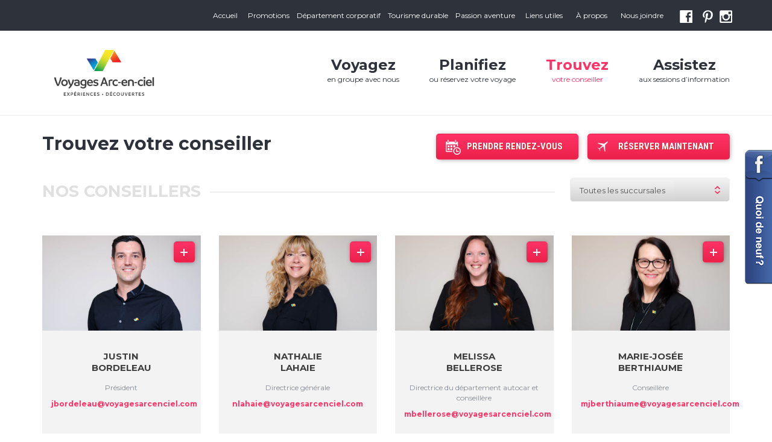

--- FILE ---
content_type: text/html; charset=UTF-8
request_url: https://voyagesarcenciel.com/trouvez-votre-conseiller
body_size: 8710
content:
<!DOCTYPE html>
<html lang="fr">
  	<head>
		<meta charset="utf-8">
		<title>Trouvez votre conseiller - Voyages Arc-en-Ciel</title>
		<meta name="viewport" content="width=device-width, initial-scale=1.0">
		<meta name="description" content="">
		<meta name="author" content="">
		<!-- OG, fav and touch icons -->
		<meta property="og:title" content="Trouvez votre conseiller - Voyages Arc-en-Ciel"/>
		<meta property="og:url" content="http://voyagesarcenciel.com/trouvez-votre-conseiller"/>
		<meta property="og:image" content="http://voyagesarcenciel.com/images/og-300.png"/>
		<meta property="og:site_name" content="Voyages Arc-en-Ciel"/>
		<meta property="og:description" content=""/>
		<link rel="apple-touch-icon" href="https://voyagesarcenciel.com/images/ic-57.png" />
		<link rel="apple-touch-icon" sizes="72x72" href="https://voyagesarcenciel.com/images/ic-72.png" />
		<link rel="apple-touch-icon" sizes="114x114" href="https://voyagesarcenciel.com/images/ic-114.png" />
		<link rel="apple-touch-icon-precomposed" href="https://voyagesarcenciel.com/images/ic-114.png" />
		<link rel="shortcut icon" href="/favicon.ico">
		<link href="https://fonts.googleapis.com/css?family=Montserrat:400,700" rel='stylesheet' type='text/css'>
		<link href="https://fonts.googleapis.com/css?family=Roboto+Condensed:400italic,700italic,400,700" rel='stylesheet' type='text/css'>
		<link href="https://fonts.googleapis.com/css?family=Archivo+Narrow:400,400italic,700,700italic" rel='stylesheet' type='text/css'>
		<link rel="stylesheet" type="text/css" href="/css/bootstrap.css?v=2"><link rel="stylesheet" type="text/css" href="/css/magnific-popup.css?v=2">		<!-- HTML5 shim, for IE6-8 support of HTML5 elements -->
		<!--[if lt IE 9]>
		  <script src="http://html5shim.googlecode.com/svn/trunk/html5.js"></script>
		  <script src="/js/jquery-ie.js"></script>
		  <script src="/js/fix-ie.js"></script>
		<![endif]-->
		<!-- Google Tag Manager -->
<script>(function(w,d,s,l,i){w[l]=w[l]||[];w[l].push({'gtm.start':
new Date().getTime(),event:'gtm.js'});var f=d.getElementsByTagName(s)[0],
j=d.createElement(s),dl=l!='dataLayer'?'&l='+l:'';j.async=true;j.src=
'https://www.googletagmanager.com/gtm.js?id='+i+dl;f.parentNode.insertBefore(j,f);
})(window,document,'script','dataLayer','GTM-W2CVTGP');</script>
<!-- End Google Tag Manager -->
	</head>
		<body class="section  computer preload">
		
	  	<div id="fb-root"></div>
		<script>(function(d, s, id) {
		  var js, fjs = d.getElementsByTagName(s)[0];
		  if (d.getElementById(id)) return;
		  js = d.createElement(s); js.id = id;
		  js.src = "//connect.facebook.net/fr_CA/sdk.js#xfbml=1&version=v2.3";
		  fjs.parentNode.insertBefore(js, fjs);
		}(document, 'script', 'facebook-jssdk'));</script>
		
		<div class="wrapper-facebook hidden-xs hidden-sm">
			<a href="#" class="btn-facebook" onclick="$('.wrapper-facebook').toggleClass('active'); return false;">&nbsp;</a>
			<div class="facebook">
				<div class="fb-inner">
					<div>
						<!-- <div class="fb-like-box" data-href="https://www.facebook.com/pages/Voyages-arc-en-ciel/426146924108959?fref=ts" data-height="600" data-colorscheme="light" data-show-faces="false" data-header="true" data-stream="true" data-show-border="false"></div> -->
						<div class="fb-page" data-href="https://www.facebook.com/pages/Voyages-arc-en-ciel/426146924108959?fref=ts" data-height="600" data-small-header="false" data-adapt-container-width="true" data-hide-cover="false" data-show-facepile="true" data-show-posts="true"><div class="fb-xfbml-parse-ignore"><blockquote cite="https://www.facebook.com/pages/Voyages-arc-en-ciel/426146924108959?fref=ts"><a href="https://www.facebook.com/pages/Voyages-arc-en-ciel/426146924108959?fref=ts">Voyages Arc en ciel</a></blockquote></div></div>
					</div>
				</div>
			</div>
		</div>
	  	<header class="shadow">
	  		<div class="topnav">
	  			<div class="container">
	  				<div class="wrapper-top-nav">
						<nav  class="top"><ul ><li class=" item-6"><a href="/" title="Accueil">Accueil</a></li><li class=" item-59"><a href="/promotions" title="Promotions">Promotions</a></li><li class=" item-56"><a href="/departement-corporatif" title="D&eacute;partement corporatif">D&eacute;partement corporatif</a></li><li class=" item-60"><a href="/tourisme-durable" title="Tourisme durable">Tourisme durable</a></li><li class=" item-61"><a href="/passion-aventure" title="Passion aventure">Passion aventure</a></li><li class=" item-7"><a href="/liens-utiles" title="Nouvelles">Liens utiles</a></li><li class=" item-9"><a href="/a-propos" title="">&Agrave; propos</a></li><li class=" item-10"><a href="/nous-joindre" title="Contact">Nous joindre</a></li>	
	<li class="iconesocial"><a href="https://www.facebook.com/voyagesarcenciel" target="blank" class="bt-facebook">&nbsp;</a></li>
	<li class="iconesocial"><a href="https://www.pinterest.com/varcenciel/" target="blank" class="bt-pinterest">&nbsp;</a></li>
	<li class="iconesocial"><a href="https://www.instagram.com/voyagesarcenciel/" target="blank" class="bt-instagram">&nbsp;</a></li>

</ul></nav>					</div>
	  			</div>
			</div>
	  		<div class="container">
	  			<div class="row">
	  				<div class="col-lg-2 col-md-2 text-center">
	  					<a href="/" title="Voyages Arc-en-Ciel" id="logo">
	  						<img src="/images/logo.svg" width="178" height="120" alt="Voyages Arc-en-Ciel" class="logo-svg"/>
	  						<img src="/images/logo-png.png" width="178" height="120" alt="Voyages Arc-en-Ciel" class="logo-png"/>
	  					</a>
	  				</div>
					<div class="col-lg-10 col-md-10">
						<nav  class="main visible-md visible-lg hidden-sm hidden-xs"><ul ><li><a href="/voyagez-en-groupe-avec-nous" title="Voyagez en groupe avec nous">Voyagez <span>en groupe avec nous</span></a></li><li><a href="/planifiez-ou-reservez-votre-voyage" title="Planifiez ou r&eacute;servez votre voyage">Planifiez <span>ou r&eacute;servez votre voyage</span></a></li><li class=" active"><a href="/trouvez-votre-conseiller" title="Trouvez votre conseiller">Trouvez <span>votre conseiller</span></a></li><li><a href="/assistez-aux-sessions-d-information" title="Assistez aux sessions d&rsquo;information">Assistez <span>aux sessions d&rsquo;information</span></a></li></ul></nav>						<nav  class="mobile-nav hidden-md hidden-lg visible-sm visible-xs"><ul >	<li class="li-menu"><a href="#" title="Menu" class="bt-menu"><span><i class="icon-reorder icon-2x"></i> Menu</span></a></li>
<li><a href="/" title="Accueil">Accueil</a></li><li><a href="/voyagez-en-groupe-avec-nous" title="Voyager en groupe">Voyager en groupe</a></li><li><a href="/planifiez-ou-reservez-votre-voyage" title="Cherchez ou r&eacute;servez votre voyage">Cherchez ou r&eacute;servez votre voyage</a></li><li class=" active"><a href="/trouvez-votre-conseiller" title="Trouver un conseiller">Trouver un conseiller</a></li><li><a href="/assistez-aux-sessions-d-information" title="Assistez &agrave; nos sessions d'information">Assistez &agrave; nos sessions d'information</a></li><li><a href="/liens-utiles" title="Liens utiles">Liens utiles</a></li><li><a href="/departement-corporatif" title="D&eacute;partement Corporatif">D&eacute;partement Corporatif</a></li><li><a href="/a-propos" title="&Agrave; propos">&Agrave; propos</a></li><li><a href="/nous-joindre" title="Nous joindre">Nous joindre</a></li><li><a href="/conditions-de-reservation" title="Conditions de r&eacute;servation">Conditions de r&eacute;servation</a></li></ul></nav>						<div class="clearfix"></div>
					</div>
				</div>
	  		</div>
	  	</header>    <section class="shadow content2">
        <div class="container ">
            <div class="row">
                <div class="col-md-12 option">
                    <h1>Trouvez votre conseiller</h1>
                    
    <div class="option-btn">
    	<div>
    		<a href="http://achat.voyagesarcenciel.com/" target="blank" class="btn bt-rose reservation2">Réserver maintenant</a>            <a href="/nous-joindre" class="btn bt-rose rendezvous2">Prendre rendez-vous</a>
        </div>
    </div>
                </div>
            </div>
        </div>
    </section>
    <script type="text/javascript"
        src="https://maps.googleapis.com/maps/api/js?key=AIzaSyBCGge4gmOMVCqF0taVZWCEOcH1VVkQ5dE">
    </script>
    
    <script type="text/javascript">
        var points = [["2","Trois-Rivi&egrave;res","4350 boul. des Forges","Trois-Rivi&egrave;res, QC G8Y 1W4","819 373-4411","4350 boul. des Forges Trois-Rivi&egrave;res, QC G8Y 1W4","https:\/\/www.google.com\/maps\/place\/4350+Boulevard+des+Forges,+Trois-Rivi%C3%A8res,+QC+G8Y,+Canada\/@46.3582545,-72.5880583,17z\/data=!3m1!4b1!4m2!3m1!1s0x4cc7c8d941cce45d:0xf1b33bc3180a2d98"],["4","Shawinigan-Sud","2075 105i&egrave;me avenue","Shawinigan, QC G9P 1N6","819 537-5757","2075 105i&egrave;me avenue Shawinigan, QC G9P 1N6","https:\/\/www.google.com\/maps\/place\/2075+5e+Av,+Shawinigan-Sud,+QC+G9P+1N6,+Canada\/@46.5206061,-72.7458805,17z\/data=!3m1!4b1!4m2!3m1!1s0x4cc64bf31bb35a47:0x7387a523b9a0807"]];
        var markers = [];
        var map;
        var bound;
        
        function initialize() {
            var mapOptions = {
                scrollwheel: false,
                zoom: 9,
                center: new google.maps.LatLng(46.3277437, -72.5244698)
            };
            bound = new google.maps.LatLngBounds();
            map = new google.maps.Map(document.getElementById('map-canvas'),
                mapOptions);
            for(var i=0;i<points.length;i++){
                if(points[i][5]!=""){
                    var geocoder = new google.maps.Geocoder();
                    geocoder.geocode( { 'address': points[i][5]}, makeCallback(i));
                }
            }
            map.setCenter(new google.maps.LatLng(46.3277437, -72.5244698));
            google.maps.event.addListener(map, 'mousedown', function(){
                map.setOptions({ scrollwheel: true });
            });

        }
        function makeCallback(i){
            var cb = function(results, status) {
                if (status == google.maps.GeocoderStatus.OK) {
                    createMarker(results[0].geometry.location,points[i]);
                    bound.extend(new google.maps.LatLng(results[0].geometry.location.lat(),results[0].geometry.location.lng()));
                    map.fitBounds(bound);
                }
            }
            return cb;
        }
        function closeinfowindow() {
            try {
                lastinfowindow.close();
            } catch(e) {

            }
        }

        function createMarker(pos,obj) {
            var marker = new google.maps.Marker({
                position: pos,
                map: map,
                icon: '/images/pin.png',
                animation: google.maps.Animation.DROP,

            });                    
            var infowindow = new google.maps.InfoWindow();
            
            google.maps.event.addListener(marker, 'click', (function(marker) {
                return function() {
                    closeinfowindow();
                    infowindow.setContent('<h4>'+obj[1]+'</h4><p>'+obj[2]+'</p><p>'+obj[3]+'</p><p>'+obj[4]+'</p><p><a href="'+obj[6]+'" target="_blank">Comment s’y rendre?</a></p>');
                    infowindow.open(map, marker);
                    lastinfowindow = infowindow;
                }
            })(marker));


            markers.push(marker);   
        }

        window.onload = initialize;
    </script>

        <div>
            <div class="container">
                <div class="row">
                    <div class="col-md-12 succursales">
                            <h2>Nos conseillers</h2> <div class="hr-conseiller col-md-6 hidden-sm hidden-xs"><hr></div>
                        <label>
                            <div class="select-wrapper">
                                <div class="select">
                                    <span> Toutes les succursales  </span>
                                </div>
                                <select class="form-control" id="succ">
                                    <option value="">Toutes les succursale</option>
                                                                    <option value="trois-rivieres" > Trois-Rivi&egrave;res </option>
                                                                    <option value="shawinigan-sud" > Shawinigan-Sud </option>
                                                                </select>
                            </div>
                        </label>
                    </div>
                </div>
                <div class="row equipe emulateblock" id="conseillers">
                                            <div class="col-lg-3 col-md-4 col-sm-6 col-xs-6 text-center">
                                                                    <div class="im-fiche">
                                        <img src="/cache/666x400/justin-bordeleau_5.jpg" alt=" "/>
                                        <a href="/equipe/justin-bordeleau"> <span class="bt-plus btn"></span></a>
                                    </div>
                                        
                                                                
                                <div class="fd-fiche">
                                    <h3><a href="/equipe/justin-bordeleau">Justin<br/>Bordeleau</a></h3>
                                    <p class="date">Pr&eacute;sident</p>
                                    <a href="/cdn-cgi/l/email-protection#274d45485543424b4246526751485e464042544655444249444e424b0944484a" class="link-rose2"><span class="__cf_email__" data-cfemail="bbd1d9d4c9dfded7dedacefbcdd4c2dadcdec8dac9d8ded5d8d2ded795d8d4d6">[email&#160;protected]</span></a>
                                </div>
                            </div>
                                                <div class="col-lg-3 col-md-4 col-sm-6 col-xs-6 text-center">
                                                                    <div class="im-fiche">
                                        <img src="/cache/666x400/nathalie-lahaie_4.jpg" alt=" "/>
                                        <a href="/equipe/nathalie-lahaie"> <span class="bt-plus btn"></span></a>
                                    </div>
                                        
                                                                
                                <div class="fd-fiche">
                                    <h3><a href="/equipe/nathalie-lahaie">Nathalie<br/>Lahaie</a></h3>
                                    <p class="date">Directrice g&eacute;n&eacute;rale</p>
                                    <a href="/cdn-cgi/l/email-protection#cca2a0ada4ada5a98cbaa3b5adaba9bfadbeafa9a2afa5a9a0e2afa3a1" class="link-rose2"><span class="__cf_email__" data-cfemail="523c3e333a333b3712243d2b33353721332031373c313b373e7c313d3f">[email&#160;protected]</span></a>
                                </div>
                            </div>
                                                <div class="col-lg-3 col-md-4 col-sm-6 col-xs-6 text-center">
                                                                    <div class="im-fiche">
                                        <img src="/cache/666x400/m--lissa-bellerose_2.jpg" alt=" "/>
                                        <a href="/equipe/melissa-bellerose"> <span class="bt-plus btn"></span></a>
                                    </div>
                                        
                                                                
                                <div class="fd-fiche">
                                    <h3><a href="/equipe/melissa-bellerose">Melissa<br/>Bellerose</a></h3>
                                    <p class="date">Directrice du d&eacute;partement autocar et conseill&egrave;re</p>
                                    <a href="/cdn-cgi/l/email-protection#ec818e898080899e839f89ac9a83958d8b899f8d9e8f89828f858980c28f8381" class="link-rose2"><span class="__cf_email__" data-cfemail="89e4ebece5e5ecfbe6faecc9ffe6f0e8eeecfae8fbeaece7eae0ece5a7eae6e4">[email&#160;protected]</span></a>
                                </div>
                            </div>
                                                <div class="col-lg-3 col-md-4 col-sm-6 col-xs-6 text-center">
                                                                    <div class="im-fiche">
                                        <img src="/cache/666x400/marie-jos--e-berthiaume_3.jpg" alt=" "/>
                                        <a href="/equipe/marie-jos-eacute-e-berthiaume"> <span class="bt-plus btn"></span></a>
                                    </div>
                                        
                                                                
                                <div class="fd-fiche">
                                    <h3><a href="/equipe/marie-jos-eacute-e-berthiaume">Marie-Jos&eacute;e<br/>Berthiaume</a></h3>
                                    <p class="date">Conseill&egrave;re </p>
                                    <a href="/cdn-cgi/l/email-protection#ea8780888f989e82838b9f878faa9c85938b8d8f998b98898f8489838f86c4898587" class="link-rose2"><span class="__cf_email__" data-cfemail="2944434b4c5b5d4140485c444c695f4650484e4c5a485b4a4c474a404c45074a4644">[email&#160;protected]</span></a>
                                </div>
                            </div>
                                                <div class="col-lg-3 col-md-4 col-sm-6 col-xs-6 text-center">
                                                                    <div class="im-fiche">
                                        <img src="/cache/666x400/m--lanie-boucher_2.jpg" alt=" "/>
                                        <a href="/equipe/m-eacute-lanie-boucher"> <span class="bt-plus btn"></span></a>
                                    </div>
                                        
                                                                
                                <div class="fd-fiche">
                                    <h3><a href="/equipe/m-eacute-lanie-boucher">M&eacute;lanie<br/>Boucher</a></h3>
                                    <p class="date">Directrice </p>
                                    <a href="/cdn-cgi/l/email-protection#9ef3fcf1ebfdf6fbecdee8f1e7fff9fbedffecfdfbf0fdf7fbf2b0fdf1f3" class="link-rose2"><span class="__cf_email__" data-cfemail="f69b949983959e9384b680998f979193859784959398959f939ad895999b">[email&#160;protected]</span></a>
                                </div>
                            </div>
                                                <div class="col-lg-3 col-md-4 col-sm-6 col-xs-6 text-center">
                                                                    <div class="im-fiche">
                                        <img src="/cache/666x400/kathleen-dufresne_2.jpg" alt=" "/>
                                        <a href="/equipe/kathleen-dufresne"> <span class="bt-plus btn"></span></a>
                                    </div>
                                        
                                                                
                                <div class="fd-fiche">
                                    <h3><a href="/equipe/kathleen-dufresne">Kathleen<br/>Dufresne</a></h3>
                                    <p class="date">Conseill&egrave;re</p>
                                    <a href="/cdn-cgi/l/email-protection#ef848b9a899d8a9c818aaf9980968e888a9c8e9d8c8a818c868a83c18c8082" class="link-rose2"><span class="__cf_email__" data-cfemail="ed8689988b9f889e8388ad9b82948c8a889e8c9f8e88838e848881c38e8280">[email&#160;protected]</span></a>
                                </div>
                            </div>
                                                <div class="col-lg-3 col-md-4 col-sm-6 col-xs-6 text-center">
                                                                    <div class="im-fiche">
                                        <img src="/cache/666x400/maryse-dugr--.jpg" alt=" "/>
                                        <a href="/equipe/maryse-dugr-eacute"> <span class="bt-plus btn"></span></a>
                                    </div>
                                        
                                                                
                                <div class="fd-fiche">
                                    <h3><a href="/equipe/maryse-dugr-eacute">Maryse<br/>Dugr&eacute;</a></h3>
                                    <p class="date">Directrice</p>
                                    <a href="/cdn-cgi/l/email-protection#a1ccc5d4c6d3c4e1d7ced8c0c6c4d2c0d3c2c4cfc2c8c4cd8fc2cecc" class="link-rose2"><span class="__cf_email__" data-cfemail="630e071604110623150c1a02040610021100060d000a060f4d000c0e">[email&#160;protected]</span></a>
                                </div>
                            </div>
                                                <div class="col-lg-3 col-md-4 col-sm-6 col-xs-6 text-center">
                                                                    <div class="im-fiche">
                                        <img src="/cache/666x400/silvie-gauthier_3.jpg" alt=" "/>
                                        <a href="/equipe/silvie-gauthier"> <span class="bt-plus btn"></span></a>
                                    </div>
                                        
                                                                
                                <div class="fd-fiche">
                                    <h3><a href="/equipe/silvie-gauthier">Silvie<br/>Gauthier</a></h3>
                                    <p class="date">Conseill&egrave;re</p>
                                    <a href="/cdn-cgi/l/email-protection#c8bbafa9bdbca0a1adba88bea7b1a9afadbba9baabada6aba1ada4e6aba7a5" class="link-rose2"><span class="__cf_email__" data-cfemail="d7a4b0b6a2a3bfbeb2a597a1b8aeb6b0b2a4b6a5b4b2b9b4beb2bbf9b4b8ba">[email&#160;protected]</span></a>
                                </div>
                            </div>
                                                <div class="col-lg-3 col-md-4 col-sm-6 col-xs-6 text-center">
                                                                    <div class="im-fiche">
                                        <img src="/cache/666x400/line-perreault_4.jpg" alt=" "/>
                                        <a href="/equipe/line-perreault"> <span class="bt-plus btn"></span></a>
                                    </div>
                                        
                                                                
                                <div class="fd-fiche">
                                    <h3><a href="/equipe/line-perreault">Line<br/>Perreault</a></h3>
                                    <p class="date">Directrice du service affaires</p>
                                    <a href="/cdn-cgi/l/email-protection#e78b978295958286928b93a791889e868082948695848289848e828bc984888a" class="link-rose2"><span class="__cf_email__" data-cfemail="4f233f2a3d3d2a2e3a233b0f3920362e282a3c2e3d2c2a212c262a23612c2022">[email&#160;protected]</span></a>
                                </div>
                            </div>
                                                <div class="col-lg-3 col-md-4 col-sm-6 col-xs-6 text-center">
                                                                    <div class="im-fiche">
                                        <img src="/cache/666x400/manon-pothier_4.jpg" alt=" "/>
                                        <a href="/equipe/manon-pothier"> <span class="bt-plus btn"></span></a>
                                    </div>
                                        
                                                                
                                <div class="fd-fiche">
                                    <h3><a href="/equipe/manon-pothier">Manon<br/>Pothier</a></h3>
                                    <p class="date">Conseill&egrave;re et responsable des conseill&egrave;res externes</p>
                                    <a href="/cdn-cgi/l/email-protection#5e332e312a36373b2c1e2831273f393b2d3f2c3d3b303d373b32703d3133" class="link-rose2"><span class="__cf_email__" data-cfemail="c7aab7a8b3afaea2b587b1a8bea6a0a2b4a6b5a4a2a9a4aea2abe9a4a8aa">[email&#160;protected]</span></a>
                                </div>
                            </div>
                                                <div class="col-lg-3 col-md-4 col-sm-6 col-xs-6 text-center">
                                                                    <div class="im-fiche">
                                        <img src="/cache/666x400/karine-soucy_3.jpg" alt=" "/>
                                        <a href="/equipe/karine-soucy"> <span class="bt-plus btn"></span></a>
                                    </div>
                                        
                                                                
                                <div class="fd-fiche">
                                    <h3><a href="/equipe/karine-soucy">Karine<br/>Soucy</a></h3>
                                    <p class="date">Adjointe administrative</p>
                                    <a href="/cdn-cgi/l/email-protection#b8" class="link-rose2"></a>
                                </div>
                            </div>
                                                <div class="col-lg-3 col-md-4 col-sm-6 col-xs-6 text-center">
                                                                    <div class="im-fiche">
                                        <img src="/cache/666x400/karine-st-antoine_3.jpg" alt=" "/>
                                        <a href="/equipe/karine-st-antoine"> <span class="bt-plus btn"></span></a>
                                    </div>
                                        
                                                                
                                <div class="fd-fiche">
                                    <h3><a href="/equipe/karine-st-antoine">Karine<br/>St-Antoine</a></h3>
                                    <p class="date">Conseill&egrave;re externe</p>
                                    <a href="/cdn-cgi/l/email-protection#741f07151a001b1d1a1134021b0d15131107150617111a171d11185a171b19" class="link-rose2"><span class="__cf_email__" data-cfemail="563d25373822393f38331620392f373133253724353338353f333a7835393b">[email&#160;protected]</span></a>
                                </div>
                            </div>
                                                <div class="col-lg-3 col-md-4 col-sm-6 col-xs-6 text-center">
                                                                    <div class="im-fiche">
                                        <img src="/cache/666x400/linda-thibeault_2.jpg" alt=" "/>
                                        <a href="/equipe/linda-thibeault"> <span class="bt-plus btn"></span></a>
                                    </div>
                                        
                                                                
                                <div class="fd-fiche">
                                    <h3><a href="/equipe/linda-thibeault">Linda<br/>Thibeault</a></h3>
                                    <p class="date">Conseill&egrave;re externe</p>
                                    <a href="/cdn-cgi/l/email-protection#5f332b37363d3a3e2a332b1f2930263e383a2c3e2d3c3a313c363a33713c3032" class="link-rose2"><span class="__cf_email__" data-cfemail="93ffe7fbfaf1f6f2e6ffe7d3e5fceaf2f4f6e0f2e1f0f6fdf0faf6ffbdf0fcfe">[email&#160;protected]</span></a>
                                </div>
                            </div>
                                                <div class="col-lg-3 col-md-4 col-sm-6 col-xs-6 text-center">
                                                                    <div class="im-fiche">
                                        <img src="/cache/666x400/nathalie-tessier_4.jpg" alt=" "/>
                                        <a href="/equipe/nathalie-tessier"> <span class="bt-plus btn"></span></a>
                                    </div>
                                        
                                                                
                                <div class="fd-fiche">
                                    <h3><a href="/equipe/nathalie-tessier">Nathalie<br/>Tessier</a></h3>
                                    <p class="date">Conseill&egrave;re</p>
                                    <a href="/cdn-cgi/l/email-protection#89e7fdecfafae0ecfbc9ffe6f0e8eeecfae8fbeaece7eae0ece5a7eae6e4" class="link-rose2"><span class="__cf_email__" data-cfemail="2648524355554f43546650495f474143554754454348454f434a0845494b">[email&#160;protected]</span></a>
                                </div>
                            </div>
                                                <div class="col-lg-3 col-md-4 col-sm-6 col-xs-6 text-center">
                                                                    <div class="im-fiche">
                                        <img src="/cache/666x400/denis-jacques_2.jpg" alt=" "/>
                                        <a href="/equipe/denis-jacques"> <span class="bt-plus btn"></span></a>
                                    </div>
                                        
                                                                
                                <div class="fd-fiche">
                                    <h3><a href="/equipe/denis-jacques">Denis<br/>Jacques</a></h3>
                                    <p class="date">Contr&ocirc;leur</p>
                                    <a href="/cdn-cgi/l/email-protection#42262823213337273102342d3b23252731233021272c212b272e6c212d2f" class="link-rose2"><span class="__cf_email__" data-cfemail="caaea0aba9bbbfafb98abca5b3abadafb9abb8a9afa4a9a3afa6e4a9a5a7">[email&#160;protected]</span></a>
                                </div>
                            </div>
                                                <div class="col-lg-3 col-md-4 col-sm-6 col-xs-6 text-center">
                                                                    <div class="im-fiche">
                                        <img src="/cache/666x400/lucie-gervais.jpg" alt=" "/>
                                        <a href="/equipe/lucie-gervais"> <span class="bt-plus btn"></span></a>
                                    </div>
                                        
                                                                
                                <div class="fd-fiche">
                                    <h3><a href="/equipe/lucie-gervais">Lucie<br/>Gervais</a></h3>
                                    <p class="date">Conseill&egrave;re externe</p>
                                    <a href="/cdn-cgi/l/email-protection#d3bfb4b6a1a5b2baa093a5bcaab2b4b6a0b2a1b0b6bdb0bab6bffdb0bcbe" class="link-rose2"><span class="__cf_email__" data-cfemail="137f74766165727a6053657c6a72747660726170767d707a767f3d707c7e">[email&#160;protected]</span></a>
                                </div>
                            </div>
                                                <div class="col-lg-3 col-md-4 col-sm-6 col-xs-6 text-center">
                                                                    <div class="im-fiche">
                                        <img src="/cache/666x400/johanne-lemire.jpg" alt=" "/>
                                        <a href="/equipe/johanne-lemire-provencher"> <span class="bt-plus btn"></span></a>
                                    </div>
                                        
                                                                
                                <div class="fd-fiche">
                                    <h3><a href="/equipe/johanne-lemire-provencher">Johanne<br/>Lemire Provencher</a></h3>
                                    <p class="date">Conseill&egrave;re externe</p>
                                    <a href="/cdn-cgi/l/email-protection#9df7f1f8f0f4eff8ddebf2e4fcfaf8eefceffef8f3fef4f8f1b3fef2f0bd" class="link-rose2"><span class="__cf_email__" data-cfemail="6d07010800041f082d1b02140c0a081e0c1f0e08030e040801430e0200">[email&#160;protected]</span> </a>
                                </div>
                            </div>
                                                <div class="col-lg-3 col-md-4 col-sm-6 col-xs-6 text-center">
                                                                    <div class="im-fiche">
                                        <img src="/cache/666x400/danielle-marchand_1.jpg" alt=" "/>
                                        <a href="/equipe/danielle-marchand"> <span class="bt-plus btn"></span></a>
                                    </div>
                                        
                                                                
                                <div class="fd-fiche">
                                    <h3><a href="/equipe/danielle-marchand">Danielle<br/>marchand</a></h3>
                                    <p class="date">Conseill&egrave;re externe</p>
                                    <a href="/cdn-cgi/l/email-protection#bbdfd6dac9d8d3dad5dffbcdd4c2dadcdec8dac9d8ded5d8d2ded795d8d4d6" class="link-rose2"><span class="__cf_email__" data-cfemail="9df9f0fceffef5fcf3f9ddebf2e4fcfaf8eefceffef8f3fef4f8f1b3fef2f0">[email&#160;protected]</span></a>
                                </div>
                            </div>
                                                <div class="col-lg-3 col-md-4 col-sm-6 col-xs-6 text-center">
                                                                    <div class="im-fiche">
                                        <img src="/cache/666x400/jessica-prince_1.jpg" alt=" "/>
                                        <a href="/equipe/jessica-prince-cossette"> <span class="bt-plus btn"></span></a>
                                    </div>
                                        
                                                                
                                <div class="fd-fiche">
                                    <h3><a href="/equipe/jessica-prince-cossette">Jessica<br/>Prince Cossette</a></h3>
                                    <p class="date">Conseill&egrave;re externe</p>
                                    <a href="/cdn-cgi/l/email-protection#9ff5faececb1e8fee7fbfaecf6f8f1dff8f2fef6f3b1fcf0f2" class="link-rose2"><span class="__cf_email__" data-cfemail="e78d829494c990869f8382948e8089a7808a868e8bc984888a">[email&#160;protected]</span></a>
                                </div>
                            </div>
                                                <div class="col-lg-3 col-md-4 col-sm-6 col-xs-6 text-center">
                                                                    <div class="im-fiche">
                                        <img src="/cache/666x400/lyne-therrien_3.jpg" alt=" "/>
                                        <a href="/equipe/lyne-therrien"> <span class="bt-plus btn"></span></a>
                                    </div>
                                        
                                                                
                                <div class="fd-fiche">
                                    <h3><a href="/equipe/lyne-therrien">Lyne<br/>Therrien</a></h3>
                                    <p class="date">Conseill&egrave;re externe</p>
                                    <a href="/cdn-cgi/l/email-protection#81edf5e9e4f3f3e8e4efc1f7eef8e0e6e4f2e0f3e2e4efe2e8e4edafe2eeec" class="link-rose2"><span class="__cf_email__" data-cfemail="8be7ffe3eef9f9e2eee5cbfde4f2eaeceef8eaf9e8eee5e8e2eee7a5e8e4e6">[email&#160;protected]</span></a>
                                </div>
                            </div>
                                                <div class="col-lg-3 col-md-4 col-sm-6 col-xs-6 text-center">
                                                                    <div class="im-fiche">
                                        <img src="/cache/666x400/kim-vincent_1.jpg" alt=" "/>
                                        <a href="/equipe/kim-vincent"> <span class="bt-plus btn"></span></a>
                                    </div>
                                        
                                                                
                                <div class="fd-fiche">
                                    <h3><a href="/equipe/kim-vincent">Kim <br/>Vincent</a></h3>
                                    <p class="date">Conseill&egrave;re externe</p>
                                    <a href="/cdn-cgi/l/email-protection#7318051a1d10161d0733051c0a12141600120110161d101a161f5d101c1e" class="link-rose2"><span class="__cf_email__" data-cfemail="58332e31363b3d362c182e3721393f3d2b392a3b3d363b313d34763b3735">[email&#160;protected]</span></a>
                                </div>
                            </div>
                                                <div class="col-lg-3 col-md-4 col-sm-6 col-xs-6 text-center">
                                                                    <div class="im-fiche">
                                        <img src="/cache/666x400/denis-p--russe_3.jpg" alt=" "/>
                                        <a href="/equipe/denis-p-eacute-russe"> <span class="bt-plus btn"></span></a>
                                    </div>
                                        
                                                                
                                <div class="fd-fiche">
                                    <h3><a href="/equipe/denis-p-eacute-russe">Denis<br/>P&eacute;russe</a></h3>
                                    <p class="date">Conseiller externe</p>
                                    <a href="/cdn-cgi/l/email-protection#fb9f8b9e898e88889ebb8d94829a9c9e889a89989e9598929e97d5989496" class="link-rose2"><span class="__cf_email__" data-cfemail="294d594c5b5c5a5a4c695f4650484e4c5a485b4a4c474a404c45074a4644">[email&#160;protected]</span></a>
                                </div>
                            </div>
                                                <div class="col-lg-3 col-md-4 col-sm-6 col-xs-6 text-center">
                                                                    <div class="im-fiche">
                                        <img src="/cache/666x400/julie-bastien_2.jpg" alt=" "/>
                                        <a href="/equipe/julie-bastien"> <span class="bt-plus btn"></span></a>
                                    </div>
                                        
                                                                
                                <div class="fd-fiche">
                                    <h3><a href="/equipe/julie-bastien">Julie<br/>Bastien</a></h3>
                                    <p class="date">Conseill&egrave;re et responsable du d&eacute;partement Passion Aventure</p>
                                    <a href="/cdn-cgi/l/email-protection#39535b584a4d505c57794f5640585e5c4a584b5a5c575a505c55175a5654" class="link-rose2"><span class="__cf_email__" data-cfemail="1379717260677a767d53657c6a72747660726170767d707a767f3d707c7e">[email&#160;protected]</span></a>
                                </div>
                            </div>
                                                <div class="col-lg-3 col-md-4 col-sm-6 col-xs-6 text-center">
                                                                    <div class="im-fiche">
                                        <img src="/cache/666x400/sonia-lambert_1.jpg" alt=" "/>
                                        <a href="/equipe/sonia-lambert"> <span class="bt-plus btn"></span></a>
                                    </div>
                                        
                                                                
                                <div class="fd-fiche">
                                    <h3><a href="/equipe/sonia-lambert">Sonia<br/>Lambert</a></h3>
                                    <p class="date">Adjointe administrative</p>
                                    <a href="/cdn-cgi/l/email-protection#45362924282720373105332a3c24222036243726202b262c20296b262a28" class="link-rose2"><span class="__cf_email__" data-cfemail="c2b1aea3afa0a7b0b682b4adbba3a5a7b1a3b0a1a7aca1aba7aeeca1adaf">[email&#160;protected]</span></a>
                                </div>
                            </div>
                                                <div class="col-lg-3 col-md-4 col-sm-6 col-xs-6 text-center">
                                                                    <div class="im-fiche">
                                        <img src="/cache/666x400/cr--ation-sans-titre--2-.png" alt=" "/>
                                        <a href="/equipe/guy-robert"> <span class="bt-plus btn"></span></a>
                                    </div>
                                        
                                                                
                                <div class="fd-fiche">
                                    <h3><a href="/equipe/guy-robert">Guy <br/>Robert</a></h3>
                                    <p class="date">Conseiller externe</p>
                                    <a href="/cdn-cgi/l/email-protection#5a2835383f282e743d2f231a2c333e3f352e28353474393b" class="link-rose2"><span class="__cf_email__" data-cfemail="d5a7bab7b0a7a1fbb2a0ac95a3bcb1b0baa1a7babbfbb6b4">[email&#160;protected]</span></a>
                                </div>
                            </div>
                                                <div class="col-lg-3 col-md-4 col-sm-6 col-xs-6 text-center">
                                                                    <div class="im-fiche">
                                        <img src="/cache/666x400/nancy-gauthier.jpg" alt=" "/>
                                        <a href="/equipe/nancy-gauthier"> <span class="bt-plus btn"></span></a>
                                    </div>
                                        
                                                                
                                <div class="fd-fiche">
                                    <h3><a href="/equipe/nancy-gauthier">Nancy<br/>Gauthier</a></h3>
                                    <p class="date">Conseill&egrave;re</p>
                                    <a href="/cdn-cgi/l/email-protection#3759505642435f5e52457741584e565052445645545259545e525b1954585a" class="link-rose2"><span class="__cf_email__" data-cfemail="d0beb7b1a5a4b8b9b5a290a6bfa9b1b7b5a3b1a2b3b5beb3b9b5bcfeb3bfbd">[email&#160;protected]</span></a>
                                </div>
                            </div>
                                                <div class="col-lg-3 col-md-4 col-sm-6 col-xs-6 text-center">
                                                                    <div class="im-fiche">
                                        <img src="/cache/666x400/jos--e-levesque.jpg" alt=" "/>
                                        <a href="/equipe/jos-eacute-e-levesque"> <span class="bt-plus btn"></span></a>
                                    </div>
                                        
                                                                
                                <div class="fd-fiche">
                                    <h3><a href="/equipe/jos-eacute-e-levesque">Jos&eacute;e<br/>Levesque</a></h3>
                                    <p class="date">Adjointe administrative</p>
                                    <a href="/cdn-cgi/l/email-protection#9ef4f2fbe8fbedefebfbdee8f1e7fff9fbedffecfdfbf0fdf7fbf2b0fdf1f3" class="link-rose2"><span class="__cf_email__" data-cfemail="d0babcb5a6b5a3a1a5b590a6bfa9b1b7b5a3b1a2b3b5beb3b9b5bcfeb3bfbd">[email&#160;protected]</span></a>
                                </div>
                            </div>
                                                <div class="col-lg-3 col-md-4 col-sm-6 col-xs-6 text-center">
                                                                    <div class="im-fiche">
                                        <img src="/cache/666x400/sophie-jean_1.jpg" alt=" "/>
                                        <a href="/equipe/sophie-jean"> <span class="bt-plus btn"></span></a>
                                    </div>
                                        
                                                                
                                <div class="fd-fiche">
                                    <h3><a href="/equipe/sophie-jean">Sophie<br/>Jean</a></h3>
                                    <p class="date">Conseill&egrave;re</p>
                                    <a href="/cdn-cgi/l/email-protection#60130a05010e20160f1901070513011203050e0309050c4e030f0d" class="link-rose2"><span class="__cf_email__" data-cfemail="f4879e91959ab4829b8d95939187958697919a979d9198da979b99">[email&#160;protected]</span></a>
                                </div>
                            </div>
                                                <div class="col-lg-3 col-md-4 col-sm-6 col-xs-6 text-center">
                                                                    <div class="im-fiche">
                                        <img src="/cache/666x400/asma-yadoughi.jpg" alt=" "/>
                                        <a href="/equipe/asma-yadoughi"> <span class="bt-plus btn"></span></a>
                                    </div>
                                        
                                                                
                                <div class="fd-fiche">
                                    <h3><a href="/equipe/asma-yadoughi">Asma<br/>Yadoughi</a></h3>
                                    <p class="date">Adjointe administrative</p>
                                    <a href="/cdn-cgi/l/email-protection#30514951545f4557585970465f4951575543514253555e5359555c1e535f5d" class="link-rose2"><span class="__cf_email__" data-cfemail="d4b5adb5b0bba1b3bcbd94a2bbadb5b3b1a7b5a6b7b1bab7bdb1b8fab7bbb9">[email&#160;protected]</span></a>
                                </div>
                            </div>
                                                <div class="col-lg-3 col-md-4 col-sm-6 col-xs-6 text-center">
                                                                    <div class="im-fiche">
                                        <img src="/cache/666x400/nicolas-gauthier.png" alt=" "/>
                                        <a href="/equipe/nicolas-gauthier"> <span class="bt-plus btn"></span></a>
                                    </div>
                                        
                                                                
                                <div class="fd-fiche">
                                    <h3><a href="/equipe/nicolas-gauthier">Nicolas<br/>Gauthier</a></h3>
                                    <p class="date">Conseiller externe</p>
                                    <a href="/cdn-cgi/l/email-protection#caa4a3a9a5a6abb9ad8abca5b3abadafb9abb8a9afa4a9a3afa6e4a9a5a7" class="link-rose2"><span class="__cf_email__" data-cfemail="204e49434f4c41534760564f5941474553415243454e4349454c0e434f4d">[email&#160;protected]</span></a>
                                </div>
                            </div>
                                                <div class="col-lg-3 col-md-4 col-sm-6 col-xs-6 text-center">
                                                                    <div class="im-fiche">
                                        <img src="/cache/666x400/marielle-gigu--re.jpg" alt=" "/>
                                        <a href="/equipe/marielle-gigu-egrave-re"> <span class="bt-plus btn"></span></a>
                                    </div>
                                        
                                                                
                                <div class="fd-fiche">
                                    <h3><a href="/equipe/marielle-gigu-egrave-re">Marielle<br/>Gigu&egrave;re</a></h3>
                                    <p class="date">Adjointe administrative</p>
                                    <a href="/cdn-cgi/l/email-protection#b1dcd6d8d6c4d4c3d4f1c7dec8d0d6d4c2d0c3d2d4dfd2d8d4dd9fd2dedc" class="link-rose2"><span class="__cf_email__" data-cfemail="90fdf7f9f7e5f5e2f5d0e6ffe9f1f7f5e3f1e2f3f5fef3f9f5fcbef3fffd">[email&#160;protected]</span></a>
                                </div>
                            </div>
                                                <div class="col-lg-3 col-md-4 col-sm-6 col-xs-6 text-center">
                                                                    <div class="im-fiche">
                                        <img src="/cache/666x400/edith-st-laurent.jpg" alt=" "/>
                                        <a href="/equipe/edith-st-laurent"> <span class="bt-plus btn"></span></a>
                                    </div>
                                        
                                                                
                                <div class="fd-fiche">
                                    <h3><a href="/equipe/edith-st-laurent">Edith<br/>St-Laurent</a></h3>
                                    <p class="date">Conseill&egrave;re externe</p>
                                    <a href="/cdn-cgi/l/email-protection#c1a4b2b5ada0b4b3a4afb581b7aeb8a0a6a4b2a0b3a2a4afa2a8a4adefa2aeac" class="link-rose2"><span class="__cf_email__" data-cfemail="a5c0d6d1c9c4d0d7c0cbd1e5d3cadcc4c2c0d6c4d7c6c0cbc6ccc0c98bc6cac8">[email&#160;protected]</span></a>
                                </div>
                            </div>
                                    </div>
            </div>
        </div>
        <div class="gmap">
            <div id="map-canvas" style="width:100% !important;height:450px"></div>
        </div>
    </div>

</section>


        <div class="wrapper-white-btn">
        <div class="container">
            <div class="col-lg-12">
                <div class="text-center content buttons">
                    <a href="/nous-joindre" class="btn bt-rose rendezvous">Prendre rendez-vous</a>
                    <a href="http://achat.voyagesarcenciel.com/" class="btn bt-rose reservation" target="_blank">Réserver maintenant</a>
                </div>
            </div>
        </div>
    </div>
    <!--    -->    <footer>
    	<div class="container">
    		  <div class="row text-center adresses">

        <div class="col-md-3 col-sm-6 adressesCol">
        <h3>Trois-Rivi&egrave;res</h3>
        <address>
            <p>
                4350 boul. des Forges <br/>
                Trois-Rivi&egrave;res, QC G8Y 1W4<br>
                Téléphone : <span class="hidden-mobile">819 373-4411</span><span class="visible-mobile"><a href="tel:819 373-4411">819 373-4411</a></span><br>
                Sans frais : <span class="hidden-mobile">1-800-574-7472</span><span class="visible-mobile"><a href="tel:1-800-574-7472">1-800-574-7472</a></span><br/>                                Département corporatif : <span class="hidden-mobile">819 373-9909</span><span class="visible-mobile"><a href="tel:819 373-9909">819 373-9909</a></span><br/>                Courriel : <a class="mailLink" href="/cdn-cgi/l/email-protection#127b7c747d52647d6b73757761736071777c717b777e3c717d7f"><span class="__cf_email__" data-cfemail="771e1911183701180e161012041605141219141e121b5914181a">[email&#160;protected]</span></a>            </p>
        </address>
                <b>Heures d'ouverture</b>
        <br>
            <strong>Lundi:</strong> 9h00 &agrave; 17h00<br><strong>Mardi:</strong> 9h00 &agrave; 17h00<br><strong>Mercredi:</strong> 9h00 &agrave; 17h00<br><strong>Jeudi:</strong> 9h00 &agrave; 17h00<br><strong>Vendredi:</strong> 9h00 &agrave; 17h00<br><strong>Samedi:</strong> Ferm&eacute;<br><strong>Dimanche:</strong> Ferm&eacute;        <p><a href="https://www.google.com/maps/place/4350+Boulevard+des+Forges,+Trois-Rivi%C3%A8res,+QC+G8Y,+Canada/@46.3582545,-72.5880583,17z/data=!3m1!4b1!4m2!3m1!1s0x4cc7c8d941cce45d:0xf1b33bc3180a2d98" target="_blank">Comment s’y rendre?</a></p>
    </div>
        <div class="col-md-3 col-sm-6 adressesCol">
        <h3>Shawinigan-Sud</h3>
        <address>
            <p>
                2075 105i&egrave;me avenue <br/>
                Shawinigan, QC G9P 1N6<br>
                Téléphone : <span class="hidden-mobile">819 537-5757</span><span class="visible-mobile"><a href="tel:819 537-5757">819 537-5757</a></span><br>
                Sans frais : <span class="hidden-mobile">1-800-574-7472</span><span class="visible-mobile"><a href="tel:1-800-574-7472">1-800-574-7472</a></span><br/>                                                Courriel : <a class="mailLink" href="/cdn-cgi/l/email-protection#6900070f06291f0610080e0c1a081b0a0c070a000c05470a0604"><span class="__cf_email__" data-cfemail="e28b8c848da2948d9b83858791839081878c818b878ecc818d8f">[email&#160;protected]</span></a>            </p>
        </address>
                <b>Heures d'ouverture</b>
        <br>
            <strong>Lundi:</strong> 09h00 &agrave; 17h00<br><strong>Mardi:</strong> 09h00 &agrave; 17h00<br><strong>Mercredi:</strong> 09h00 &agrave; 17h00<br><strong>Jeudi:</strong> 09h00 &agrave; 17h00<br><strong>Vendredi:</strong> 09h00 &agrave; 17h00<br><strong>Samedi:</strong> Ferm&eacute;<br><strong>Dimanche:</strong> Ferm&eacute;        <p><a href="https://www.google.com/maps/place/2075+5e+Av,+Shawinigan-Sud,+QC+G9P+1N6,+Canada/@46.5206061,-72.7458805,17z/data=!3m1!4b1!4m2!3m1!1s0x4cc64bf31bb35a47:0x7387a523b9a0807" target="_blank">Comment s’y rendre?</a></p>
    </div>
    </div>    	</div>
        <div class="gray">
            <div class="container">
                <p id="copy"><span>&nbsp;</span> &copy; Voyages Arc-en-ciel, 2026. Tous droits r&eacute;serv&eacute;s.<span class="info-footer">&nbsp;&nbsp;|&nbsp;&nbsp;<a href="/conditions-de-reservation">Conditions de réservation</a>&nbsp;&nbsp;|&nbsp;&nbsp;<a href="/plan-du-site">Plan du site</a></span></p>
                <a href="http://www.acolytecommunication.com" title="Acolyte Communication - Design et programmation de site Internet" class="acolyte" target="_blank">Design et développement | Acolyte.ws</a>
            </div>
        </div>
    </footer>
    <script data-cfasync="false" src="/cdn-cgi/scripts/5c5dd728/cloudflare-static/email-decode.min.js"></script><script src="/js/jquery.js"></script><script src="/core/js/bootbox.min.js"></script><script src="/core/js/select2/select2.min.js"></script><script src="/core/js/select2/select2_locale_fr.js"></script><script src="/js/transition.js"></script><script src="/js/alert.js"></script><script src="/js/modal.js"></script><script src="/js/dropdown.js"></script><script src="/js/scrollspy.js"></script><script src="/js/tab.js"></script><script src="/js/tooltip.js"></script><script src="/js/popover.js"></script><script src="/js/button.js"></script><script src="/js/collapse.js"></script><script src="/js/carousel.js"></script><script src="/js/placeholder.js"></script><script src="/js/jquery.magnific-popup.js"></script><script src="/js/modernizr.js"></script><script src="/js/jquery.migrate-1.2.1.js"></script><script src="/js/jquery.validate.min.js"></script><script src="/js/messages_fr.js"></script><script src="/js/script.js"></script>  <script defer src="https://static.cloudflareinsights.com/beacon.min.js/vcd15cbe7772f49c399c6a5babf22c1241717689176015" integrity="sha512-ZpsOmlRQV6y907TI0dKBHq9Md29nnaEIPlkf84rnaERnq6zvWvPUqr2ft8M1aS28oN72PdrCzSjY4U6VaAw1EQ==" data-cf-beacon='{"version":"2024.11.0","token":"0970b96d7b23429489efdcee60a0bfe7","r":1,"server_timing":{"name":{"cfCacheStatus":true,"cfEdge":true,"cfExtPri":true,"cfL4":true,"cfOrigin":true,"cfSpeedBrain":true},"location_startswith":null}}' crossorigin="anonymous"></script>
</body>
</html>


--- FILE ---
content_type: text/css; charset=UTF-8
request_url: https://voyagesarcenciel.com/css/bootstrap.css?v=2
body_size: 28076
content:
bradius: 5px;
margin-right: 5px;
.ie9 .sprite,
.ie8 .sprite,
.ie7 .sprite {
  background-image: url(../images/sprites.png) !important;
}
article,
aside,
details,
figcaption,
figure,
footer,
header,
hgroup,
main,
nav,
section,
summary {
  display: block;
}
audio,
canvas,
video {
  display: inline-block;
}
audio:not([controls]) {
  display: none;
  height: 0;
}
[hidden] {
  display: none;
}
html {
  font-family: sans-serif;
  -webkit-text-size-adjust: 100%;
  -ms-text-size-adjust: 100%;
}
body {
  margin: 0;
}
a:focus {
  outline: thin dotted;
}
a:hover,
a:active,
a:focus,
button:hover,
button:active,
button:focus {
  outline: 0;
}
h1 {
  font-size: 2em;
  margin: 0.67em 0;
}
abbr[title] {
  border-bottom: 1px dotted;
}
b,
strong {
  font-weight: bold;
}
dfn {
  font-style: italic;
}
hr {
  -moz-box-sizing: content-box;
  box-sizing: content-box;
  height: 0;
}
mark {
  background: #ff0;
  color: #000;
}
code,
kbd,
pre,
samp {
  font-family: monospace, serif;
  font-size: 1em;
}
pre {
  white-space: pre-wrap;
}
q {
  quotes: "\201C" "\201D" "\2018" "\2019";
}
small {
  font-size: 80%;
}
sub,
sup {
  font-size: 75%;
  line-height: 0;
  position: relative;
  vertical-align: baseline;
}
sup {
  top: -0.5em;
}
sub {
  bottom: -0.25em;
}
img {
  border: 0;
}
svg:not(:root) {
  overflow: hidden;
}
figure {
  margin: 0;
}
fieldset {
  border: 1px solid #c0c0c0;
  margin: 0 2px;
  padding: 0.35em 0.625em 0.75em;
}
legend {
  border: 0;
  padding: 0;
}
button,
input,
select,
textarea {
  font-family: inherit;
  font-size: 100%;
  margin: 0;
}
button,
input {
  line-height: normal;
}
button,
select {
  text-transform: none;
}
button,
html input[type="button"],
input[type="reset"],
input[type="submit"] {
  -webkit-appearance: button;
  cursor: pointer;
}
button[disabled],
html input[disabled] {
  cursor: default;
}
input[type="checkbox"],
input[type="radio"] {
  box-sizing: border-box;
  padding: 0;
}
input[type="search"] {
  -webkit-appearance: textfield;
  -moz-box-sizing: content-box;
  -webkit-box-sizing: content-box;
  box-sizing: content-box;
}
input[type="search"]::-webkit-search-cancel-button,
input[type="search"]::-webkit-search-decoration {
  -webkit-appearance: none;
}
button::-moz-focus-inner,
input::-moz-focus-inner {
  border: 0;
  padding: 0;
}
textarea {
  overflow: auto;
  vertical-align: top;
}
table {
  border-collapse: collapse;
  border-spacing: 0;
}
@media print {
  * {
    text-shadow: none !important;
    color: #000 !important;
    background: transparent !important;
    box-shadow: none !important;
  }
  a,
  a:visited {
    text-decoration: underline;
  }
  a[href]:after {
    content: " (" attr(href) ")";
  }
  abbr[title]:after {
    content: " (" attr(title) ")";
  }
  .ir a:after,
  a[href^="javascript:"]:after,
  a[href^="#"]:after {
    content: "";
  }
  pre,
  blockquote {
    border: 1px solid #999;
    page-break-inside: avoid;
  }
  thead {
    display: table-header-group;
  }
  tr,
  img {
    page-break-inside: avoid;
  }
  img {
    max-width: 100% !important;
  }
  @page {
    margin: 2cm .5cm;
  }
  p,
  h2,
  h3 {
    orphans: 3;
    widows: 3;
  }
  h2,
  h3 {
    page-break-after: avoid;
  }
  .navbar {
    display: none;
  }
  .table td,
  .table th {
    background-color: #fff !important;
  }
  .btn > .caret,
  .dropup > .btn > .caret {
    border-top-color: #000 !important;
  }
  .label {
    border: 1px solid #000;
  }
  .table {
    border-collapse: collapse !important;
  }
  .table-bordered th,
  .table-bordered td {
    border: 1px solid #ddd !important;
  }
}
*,
*:before,
*:after {
  -webkit-box-sizing: border-box;
  -moz-box-sizing: border-box;
  box-sizing: border-box;
}
html {
  font-size: 62.5%;
  -webkit-tap-highlight-color: rgba(0,0,0,0);
}
body {
  font-family: 'Montserrat', sans-serif;
  font-size: 13px;
  line-height: 1.428571429;
  color: #333333;
  background-color: #ffffff;
}
input,
button,
select,
textarea {
  font-family: inherit;
  font-size: inherit;
  line-height: inherit;
}
button,
input,
select[multiple],
textarea {
  background-image: none;
}
a {
  color: #3f3f3f;
  text-decoration: none;
}
a:hover,
a:focus {
  color: #3f3f3f;
  text-decoration: underline;
}
a:focus {
  outline: thin dotted #333;
  outline: 5px auto -webkit-focus-ring-color;
  outline-offset: -2px;
}
img {
  vertical-align: middle;
}
.img-responsive {
  display: block;
  max-width: 100%;
  height: auto;
}
.img-rounded {
  border-radius: 6px;
}
.img-thumbnail {
  padding: 4px;
  line-height: 1.428571429;
  background-color: #ffffff;
  border: 1px solid #ddd;
  border-radius: 4px;
  -webkit-transition: all .2s ease-in-out;
  transition: all .2s ease-in-out;
  display: inline-block;
  max-width: 100%;
  height: auto;
}
.img-circle {
  border-radius: 50%;
}
hr {
  margin-top: 18px;
  margin-bottom: 18px;
  border: 0;
  border-top: 1px solid #eeeeee;
}
.sr-only {
  position: absolute;
  width: 1px;
  height: 1px;
  margin: -1px;
  padding: 0;
  overflow: hidden;
  clip: rect(0 0 0 0);
  border: 0;
}
p {
  margin: 0 0 9px;
}
.lead {
  margin-bottom: 18px;
  font-size: 14.95px;
  font-weight: 200;
  line-height: 1.4;
}
@media (min-width: 768px) {
  .lead {
    font-size: 19.5px;
  }
}
small {
  font-size: 85%;
}
cite {
  font-style: normal;
}
.text-muted {
  color: #858b95;
}
.text-primary {
  color: #428bca;
}
.text-warning {
  color: #c09853;
}
.text-danger {
  color: #b94a48;
}
.text-success {
  color: #468847;
}
.text-info {
  color: #3a87ad;
}
.text-left {
  text-align: left;
}
.text-right {
  text-align: right;
}
.text-center {
  text-align: center;
}
h1,
h2,
h3,
h4,
h5,
h6,
.h1,
.h2,
.h3,
.h4,
.h5,
.h6 {
  font-family: 'Montserrat', sans-serif;
  font-weight: 500;
  line-height: 1.1;
}
h1 small,
h2 small,
h3 small,
h4 small,
h5 small,
h6 small,
.h1 small,
.h2 small,
.h3 small,
.h4 small,
.h5 small,
.h6 small {
  font-weight: normal;
  line-height: 1;
  color: #858b95;
}
h1,
h2,
h3 {
  margin-top: 18px;
  margin-bottom: 9px;
}
h4,
h5,
h6 {
  margin-top: 9px;
  margin-bottom: 9px;
}
h1,
.h1 {
  font-size: 33px;
}
h2,
.h2 {
  font-size: 27px;
}
h3,
.h3 {
  font-size: 23px;
}
h4,
.h4 {
  font-size: 17px;
}
h5,
.h5 {
  font-size: 13px;
}
h6,
.h6 {
  font-size: 12px;
}
h1 small,
.h1 small {
  font-size: 23px;
}
h2 small,
.h2 small {
  font-size: 17px;
}
h3 small,
.h3 small,
h4 small,
.h4 small {
  font-size: 13px;
}
.page-header {
  padding-bottom: 8px;
  margin: 36px 0 18px;
  border-bottom: 1px solid #eeeeee;
}
ul,
ol {
  margin-top: 0;
  margin-bottom: 9px;
}
ul ul,
ul ol,
ol ul,
ol ol {
  margin-bottom: 0;
}
.list-unstyled {
  padding-left: 0;
  list-style: none;
}
.list-inline {
  padding-left: 0;
  list-style: none;
}
.list-inline > li {
  display: inline-block;
  padding-left: 5px;
  padding-right: 5px;
}
dl {
  margin-bottom: 18px;
}
dt,
dd {
  line-height: 1.428571429;
}
dt {
  font-weight: bold;
}
dd {
  margin-left: 0;
}
@media (min-width: 768px) {
  .dl-horizontal dt {
    float: left;
    width: 160px;
    clear: left;
    text-align: right;
    overflow: hidden;
    text-overflow: ellipsis;
    white-space: nowrap;
  }
  .dl-horizontal dd {
    margin-left: 180px;
  }
  .dl-horizontal dd:before,
  .dl-horizontal dd:after {
    content: " ";
    display: table;
  }
  .dl-horizontal dd:after {
    clear: both;
  }
  .dl-horizontal dd:before,
  .dl-horizontal dd:after {
    content: " ";
    display: table;
  }
  .dl-horizontal dd:after {
    clear: both;
  }
}
abbr[title],
abbr[data-original-title] {
  cursor: help;
  border-bottom: 1px dotted #858b95;
}
abbr.initialism {
  font-size: 90%;
  text-transform: uppercase;
}
blockquote {
  padding: 9px 18px;
  margin: 0 0 18px;
  border-left: 5px solid #eeeeee;
}
blockquote p {
  font-size: 16.25px;
  font-weight: 300;
  line-height: 1.25;
}
blockquote p:last-child {
  margin-bottom: 0;
}
blockquote small {
  display: block;
  line-height: 1.428571429;
  color: #858b95;
}
blockquote small:before {
  content: '\2014 \00A0';
}
blockquote.pull-right {
  padding-right: 15px;
  padding-left: 0;
  border-right: 5px solid #eeeeee;
  border-left: 0;
}
blockquote.pull-right p,
blockquote.pull-right small {
  text-align: right;
}
blockquote.pull-right small:before {
  content: '';
}
blockquote.pull-right small:after {
  content: '\00A0 \2014';
}
q:before,
q:after,
blockquote:before,
blockquote:after {
  content: "";
}
address {
  display: block;
  margin-bottom: 18px;
  font-style: normal;
  line-height: 1.428571429;
}
code,
pre {
  font-family: Monaco, Menlo, Consolas, "Courier New", monospace;
}
code {
  padding: 2px 4px;
  font-size: 90%;
  color: #c7254e;
  background-color: #f9f2f4;
  white-space: nowrap;
  border-radius: 4px;
}
pre {
  display: block;
  padding: 8.5px;
  margin: 0 0 9px;
  font-size: 12px;
  line-height: 1.428571429;
  word-break: break-all;
  word-wrap: break-word;
  color: #333333;
  background-color: #f5f5f5;
  border: 1px solid #ccc;
  border-radius: 4px;
}
pre.prettyprint {
  margin-bottom: 18px;
}
pre code {
  padding: 0;
  font-size: inherit;
  color: inherit;
  white-space: pre-wrap;
  background-color: transparent;
  border: 0;
}
.pre-scrollable {
  max-height: 340px;
  overflow-y: scroll;
}
.container {
  margin-right: auto;
  margin-left: auto;
  padding-left: 15px;
  padding-right: 15px;
}
.container:before,
.container:after {
  content: " ";
  display: table;
}
.container:after {
  clear: both;
}
.container:before,
.container:after {
  content: " ";
  display: table;
}
.container:after {
  clear: both;
}
.row {
  margin-left: -15px;
  margin-right: -15px;
}
.row:before,
.row:after {
  content: " ";
  display: table;
}
.row:after {
  clear: both;
}
.row:before,
.row:after {
  content: " ";
  display: table;
}
.row:after {
  clear: both;
}
.col-xs-1,
.col-xs-2,
.col-xs-3,
.col-xs-4,
.col-xs-5,
.col-xs-6,
.col-xs-7,
.col-xs-8,
.col-xs-9,
.col-xs-10,
.col-xs-11,
.col-xs-12,
.col-sm-1,
.col-sm-2,
.col-sm-3,
.col-sm-4,
.col-sm-5,
.col-sm-6,
.col-sm-7,
.col-sm-8,
.col-sm-9,
.col-sm-10,
.col-sm-11,
.col-sm-12,
.col-md-1,
.col-md-2,
.col-md-3,
.col-md-4,
.col-md-5,
.col-md-6,
.col-md-7,
.col-md-8,
.col-md-9,
.col-md-10,
.col-md-11,
.col-md-12,
.col-lg-1,
.col-lg-2,
.col-lg-3,
.col-lg-4,
.col-lg-5,
.col-lg-6,
.col-lg-7,
.col-lg-8,
.col-lg-9,
.col-lg-10,
.col-lg-11,
.col-lg-12 {
  position: relative;
  min-height: 1px;
  padding-left: 15px;
  padding-right: 15px;
}
.col-xs-1,
.col-xs-2,
.col-xs-3,
.col-xs-4,
.col-xs-5,
.col-xs-6,
.col-xs-7,
.col-xs-8,
.col-xs-9,
.col-xs-10,
.col-xs-11 {
  float: left;
}
.col-xs-1 {
  width: 8.3333333333333%;
}
.col-xs-2 {
  width: 16.666666666667%;
}
.col-xs-3 {
  width: 25%;
}
.col-xs-4 {
  width: 33.333333333333%;
}
.col-xs-5 {
  width: 41.666666666667%;
}
.col-xs-6 {
  width: 50%;
}
.col-xs-7 {
  width: 58.333333333333%;
}
.col-xs-8 {
  width: 66.666666666667%;
}
.col-xs-9 {
  width: 75%;
}
.col-xs-10 {
  width: 83.333333333333%;
}
.col-xs-11 {
  width: 91.666666666667%;
}
.col-xs-12 {
  width: 100%;
}
@media (min-width: 768px) {
  .container {
    max-width: 750px;
  }
  .col-sm-1,
  .col-sm-2,
  .col-sm-3,
  .col-sm-4,
  .col-sm-5,
  .col-sm-6,
  .col-sm-7,
  .col-sm-8,
  .col-sm-9,
  .col-sm-10,
  .col-sm-11 {
    float: left;
  }
  .col-sm-1 {
    width: 8.3333333333333%;
  }
  .col-sm-2 {
    width: 16.666666666667%;
  }
  .col-sm-3 {
    width: 25%;
  }
  .col-sm-4 {
    width: 33.333333333333%;
  }
  .col-sm-5 {
    width: 41.666666666667%;
  }
  .col-sm-6 {
    width: 50%;
  }
  .col-sm-7 {
    width: 58.333333333333%;
  }
  .col-sm-8 {
    width: 66.666666666667%;
  }
  .col-sm-9 {
    width: 75%;
  }
  .col-sm-10 {
    width: 83.333333333333%;
  }
  .col-sm-11 {
    width: 91.666666666667%;
  }
  .col-sm-12 {
    width: 100%;
  }
  .col-sm-push-1 {
    left: 8.3333333333333%;
  }
  .col-sm-push-2 {
    left: 16.666666666667%;
  }
  .col-sm-push-3 {
    left: 25%;
  }
  .col-sm-push-4 {
    left: 33.333333333333%;
  }
  .col-sm-push-5 {
    left: 41.666666666667%;
  }
  .col-sm-push-6 {
    left: 50%;
  }
  .col-sm-push-7 {
    left: 58.333333333333%;
  }
  .col-sm-push-8 {
    left: 66.666666666667%;
  }
  .col-sm-push-9 {
    left: 75%;
  }
  .col-sm-push-10 {
    left: 83.333333333333%;
  }
  .col-sm-push-11 {
    left: 91.666666666667%;
  }
  .col-sm-pull-1 {
    right: 8.3333333333333%;
  }
  .col-sm-pull-2 {
    right: 16.666666666667%;
  }
  .col-sm-pull-3 {
    right: 25%;
  }
  .col-sm-pull-4 {
    right: 33.333333333333%;
  }
  .col-sm-pull-5 {
    right: 41.666666666667%;
  }
  .col-sm-pull-6 {
    right: 50%;
  }
  .col-sm-pull-7 {
    right: 58.333333333333%;
  }
  .col-sm-pull-8 {
    right: 66.666666666667%;
  }
  .col-sm-pull-9 {
    right: 75%;
  }
  .col-sm-pull-10 {
    right: 83.333333333333%;
  }
  .col-sm-pull-11 {
    right: 91.666666666667%;
  }
  .col-sm-offset-1 {
    margin-left: 8.3333333333333%;
  }
  .col-sm-offset-2 {
    margin-left: 16.666666666667%;
  }
  .col-sm-offset-3 {
    margin-left: 25%;
  }
  .col-sm-offset-4 {
    margin-left: 33.333333333333%;
  }
  .col-sm-offset-5 {
    margin-left: 41.666666666667%;
  }
  .col-sm-offset-6 {
    margin-left: 50%;
  }
  .col-sm-offset-7 {
    margin-left: 58.333333333333%;
  }
  .col-sm-offset-8 {
    margin-left: 66.666666666667%;
  }
  .col-sm-offset-9 {
    margin-left: 75%;
  }
  .col-sm-offset-10 {
    margin-left: 83.333333333333%;
  }
  .col-sm-offset-11 {
    margin-left: 91.666666666667%;
  }
}
@media (min-width: 992px) {
  .container {
    max-width: 970px;
  }
  .col-md-1,
  .col-md-2,
  .col-md-3,
  .col-md-4,
  .col-md-5,
  .col-md-6,
  .col-md-7,
  .col-md-8,
  .col-md-9,
  .col-md-10,
  .col-md-11 {
    float: left;
  }
  .col-md-1 {
    width: 8.3333333333333%;
  }
  .col-md-2 {
    width: 16.666666666667%;
  }
  .col-md-3 {
    width: 25%;
  }
  .col-md-4 {
    width: 33.333333333333%;
  }
  .col-md-5 {
    width: 41.666666666667%;
  }
  .col-md-6 {
    width: 50%;
  }
  .col-md-7 {
    width: 58.333333333333%;
  }
  .col-md-8 {
    width: 66.666666666667%;
  }
  .col-md-9 {
    width: 75%;
  }
  .col-md-10 {
    width: 83.333333333333%;
  }
  .col-md-11 {
    width: 91.666666666667%;
  }
  .col-md-12 {
    width: 100%;
  }
  .col-md-push-0 {
    left: auto;
  }
  .col-md-push-1 {
    left: 8.3333333333333%;
  }
  .col-md-push-2 {
    left: 16.666666666667%;
  }
  .col-md-push-3 {
    left: 25%;
  }
  .col-md-push-4 {
    left: 33.333333333333%;
  }
  .col-md-push-5 {
    left: 41.666666666667%;
  }
  .col-md-push-6 {
    left: 50%;
  }
  .col-md-push-7 {
    left: 58.333333333333%;
  }
  .col-md-push-8 {
    left: 66.666666666667%;
  }
  .col-md-push-9 {
    left: 75%;
  }
  .col-md-push-10 {
    left: 83.333333333333%;
  }
  .col-md-push-11 {
    left: 91.666666666667%;
  }
  .col-md-pull-0 {
    right: auto;
  }
  .col-md-pull-1 {
    right: 8.3333333333333%;
  }
  .col-md-pull-2 {
    right: 16.666666666667%;
  }
  .col-md-pull-3 {
    right: 25%;
  }
  .col-md-pull-4 {
    right: 33.333333333333%;
  }
  .col-md-pull-5 {
    right: 41.666666666667%;
  }
  .col-md-pull-6 {
    right: 50%;
  }
  .col-md-pull-7 {
    right: 58.333333333333%;
  }
  .col-md-pull-8 {
    right: 66.666666666667%;
  }
  .col-md-pull-9 {
    right: 75%;
  }
  .col-md-pull-10 {
    right: 83.333333333333%;
  }
  .col-md-pull-11 {
    right: 91.666666666667%;
  }
  .col-md-offset-0 {
    margin-left: 0;
  }
  .col-md-offset-1 {
    margin-left: 8.3333333333333%;
  }
  .col-md-offset-2 {
    margin-left: 16.666666666667%;
  }
  .col-md-offset-3 {
    margin-left: 25%;
  }
  .col-md-offset-4 {
    margin-left: 33.333333333333%;
  }
  .col-md-offset-5 {
    margin-left: 41.666666666667%;
  }
  .col-md-offset-6 {
    margin-left: 50%;
  }
  .col-md-offset-7 {
    margin-left: 58.333333333333%;
  }
  .col-md-offset-8 {
    margin-left: 66.666666666667%;
  }
  .col-md-offset-9 {
    margin-left: 75%;
  }
  .col-md-offset-10 {
    margin-left: 83.333333333333%;
  }
  .col-md-offset-11 {
    margin-left: 91.666666666667%;
  }
}
@media (min-width: 1200px) {
  .container {
    max-width: 1170px;
  }
  .col-lg-1,
  .col-lg-2,
  .col-lg-3,
  .col-lg-4,
  .col-lg-5,
  .col-lg-6,
  .col-lg-7,
  .col-lg-8,
  .col-lg-9,
  .col-lg-10,
  .col-lg-11 {
    float: left;
  }
  .col-lg-1 {
    width: 8.3333333333333%;
  }
  .col-lg-2 {
    width: 16.666666666667%;
  }
  .col-lg-3 {
    width: 25%;
  }
  .col-lg-4 {
    width: 33.333333333333%;
  }
  .col-lg-5 {
    width: 41.666666666667%;
  }
  .col-lg-6 {
    width: 50%;
  }
  .col-lg-7 {
    width: 58.333333333333%;
  }
  .col-lg-8 {
    width: 66.666666666667%;
  }
  .col-lg-9 {
    width: 75%;
  }
  .col-lg-10 {
    width: 83.333333333333%;
  }
  .col-lg-11 {
    width: 91.666666666667%;
  }
  .col-lg-12 {
    width: 100%;
  }
  .col-lg-push-0 {
    left: auto;
  }
  .col-lg-push-1 {
    left: 8.3333333333333%;
  }
  .col-lg-push-2 {
    left: 16.666666666667%;
  }
  .col-lg-push-3 {
    left: 25%;
  }
  .col-lg-push-4 {
    left: 33.333333333333%;
  }
  .col-lg-push-5 {
    left: 41.666666666667%;
  }
  .col-lg-push-6 {
    left: 50%;
  }
  .col-lg-push-7 {
    left: 58.333333333333%;
  }
  .col-lg-push-8 {
    left: 66.666666666667%;
  }
  .col-lg-push-9 {
    left: 75%;
  }
  .col-lg-push-10 {
    left: 83.333333333333%;
  }
  .col-lg-push-11 {
    left: 91.666666666667%;
  }
  .col-lg-pull-0 {
    right: auto;
  }
  .col-lg-pull-1 {
    right: 8.3333333333333%;
  }
  .col-lg-pull-2 {
    right: 16.666666666667%;
  }
  .col-lg-pull-3 {
    right: 25%;
  }
  .col-lg-pull-4 {
    right: 33.333333333333%;
  }
  .col-lg-pull-5 {
    right: 41.666666666667%;
  }
  .col-lg-pull-6 {
    right: 50%;
  }
  .col-lg-pull-7 {
    right: 58.333333333333%;
  }
  .col-lg-pull-8 {
    right: 66.666666666667%;
  }
  .col-lg-pull-9 {
    right: 75%;
  }
  .col-lg-pull-10 {
    right: 83.333333333333%;
  }
  .col-lg-pull-11 {
    right: 91.666666666667%;
  }
  .col-lg-offset-0 {
    margin-left: 0;
  }
  .col-lg-offset-1 {
    margin-left: 8.3333333333333%;
  }
  .col-lg-offset-2 {
    margin-left: 16.666666666667%;
  }
  .col-lg-offset-3 {
    margin-left: 25%;
  }
  .col-lg-offset-4 {
    margin-left: 33.333333333333%;
  }
  .col-lg-offset-5 {
    margin-left: 41.666666666667%;
  }
  .col-lg-offset-6 {
    margin-left: 50%;
  }
  .col-lg-offset-7 {
    margin-left: 58.333333333333%;
  }
  .col-lg-offset-8 {
    margin-left: 66.666666666667%;
  }
  .col-lg-offset-9 {
    margin-left: 75%;
  }
  .col-lg-offset-10 {
    margin-left: 83.333333333333%;
  }
  .col-lg-offset-11 {
    margin-left: 91.666666666667%;
  }
}
table {
  max-width: 100%;
  background-color: transparent;
}
th {
  text-align: left;
}
.table {
  width: 100%;
  margin-bottom: 18px;
}
.table thead > tr > th,
.table thead > tr > td,
.table tbody > tr > th,
.table tbody > tr > td,
.table tfoot > tr > th,
.table tfoot > tr > td {
  padding: 8px;
  line-height: 1.428571429;
  vertical-align: top;
  border-top: 1px solid #ddd;
}
.table thead > tr > th {
  vertical-align: bottom;
  border-bottom: 2px solid #ddd;
}
.table caption + thead tr:first-child th,
.table caption + thead tr:first-child td,
.table colgroup + thead tr:first-child th,
.table colgroup + thead tr:first-child td,
.table thead:first-child tr:first-child th,
.table thead:first-child tr:first-child td {
  border-top: 0;
}
.table tbody + tbody {
  border-top: 2px solid #ddd;
}
.table .table {
  background-color: #ffffff;
}
.table-condensed thead > tr > th,
.table-condensed thead > tr > td,
.table-condensed tbody > tr > th,
.table-condensed tbody > tr > td,
.table-condensed tfoot > tr > th,
.table-condensed tfoot > tr > td {
  padding: 5px;
}
.table-bordered {
  border: 1px solid #ddd;
}
.table-bordered > thead > tr > th,
.table-bordered > thead > tr > td,
.table-bordered > tbody > tr > th,
.table-bordered > tbody > tr > td,
.table-bordered > tfoot > tr > th,
.table-bordered > tfoot > tr > td {
  border: 1px solid #ddd;
}
.table-bordered > thead > tr > th,
.table-bordered > thead > tr > td {
  border-bottom-width: 2px;
}
.table-striped > tbody > tr:nth-child(odd) > td,
.table-striped > tbody > tr:nth-child(odd) > th {
  background-color: #f9f9f9;
}
.table-hover > tbody > tr:hover > td,
.table-hover > tbody > tr:hover > th {
  background-color: #f5f5f5;
}
table col[class*="col-"] {
  float: none;
  display: table-column;
}
table td[class*="col-"],
table th[class*="col-"] {
  float: none;
  display: table-cell;
}
.table > thead > tr > td.active,
.table > thead > tr > th.active,
.table > thead > tr.active > td,
.table > thead > tr.active > th,
.table > tbody > tr > td.active,
.table > tbody > tr > th.active,
.table > tbody > tr.active > td,
.table > tbody > tr.active > th,
.table > tfoot > tr > td.active,
.table > tfoot > tr > th.active,
.table > tfoot > tr.active > td,
.table > tfoot > tr.active > th {
  background-color: #f5f5f5;
}
.table > thead > tr > td.success,
.table > thead > tr > th.success,
.table > thead > tr.success > td,
.table > thead > tr.success > th,
.table > tbody > tr > td.success,
.table > tbody > tr > th.success,
.table > tbody > tr.success > td,
.table > tbody > tr.success > th,
.table > tfoot > tr > td.success,
.table > tfoot > tr > th.success,
.table > tfoot > tr.success > td,
.table > tfoot > tr.success > th {
  background-color: #dff0d8;
  border-color: #d6e9c6;
}
.table-hover > tbody > tr > td.success:hover,
.table-hover > tbody > tr > th.success:hover,
.table-hover > tbody > tr.success:hover > td {
  background-color: #d0e9c6;
  border-color: #c9e2b3;
}
.table > thead > tr > td.danger,
.table > thead > tr > th.danger,
.table > thead > tr.danger > td,
.table > thead > tr.danger > th,
.table > tbody > tr > td.danger,
.table > tbody > tr > th.danger,
.table > tbody > tr.danger > td,
.table > tbody > tr.danger > th,
.table > tfoot > tr > td.danger,
.table > tfoot > tr > th.danger,
.table > tfoot > tr.danger > td,
.table > tfoot > tr.danger > th {
  background-color: #f2dede;
  border-color: #eed3d7;
}
.table-hover > tbody > tr > td.danger:hover,
.table-hover > tbody > tr > th.danger:hover,
.table-hover > tbody > tr.danger:hover > td {
  background-color: #ebcccc;
  border-color: #e6c1c7;
}
.table > thead > tr > td.warning,
.table > thead > tr > th.warning,
.table > thead > tr.warning > td,
.table > thead > tr.warning > th,
.table > tbody > tr > td.warning,
.table > tbody > tr > th.warning,
.table > tbody > tr.warning > td,
.table > tbody > tr.warning > th,
.table > tfoot > tr > td.warning,
.table > tfoot > tr > th.warning,
.table > tfoot > tr.warning > td,
.table > tfoot > tr.warning > th {
  background-color: #fcf8e3;
  border-color: #fbeed5;
}
.table-hover > tbody > tr > td.warning:hover,
.table-hover > tbody > tr > th.warning:hover,
.table-hover > tbody > tr.warning:hover > td {
  background-color: #faf2cc;
  border-color: #f8e5be;
}
@media (max-width: 768px) {
  .table-responsive {
    width: 100%;
    margin-bottom: 15px;
    overflow-y: hidden;
    overflow-x: scroll;
    border: 1px solid #ddd;
  }
  .table-responsive > .table {
    margin-bottom: 0;
    background-color: #fff;
  }
  .table-responsive > .table > thead > tr > th,
  .table-responsive > .table > thead > tr > td,
  .table-responsive > .table > tbody > tr > th,
  .table-responsive > .table > tbody > tr > td,
  .table-responsive > .table > tfoot > tr > th,
  .table-responsive > .table > tfoot > tr > td {
    white-space: nowrap;
  }
  .table-responsive > .table-bordered {
    border: 0;
  }
  .table-responsive > .table-bordered > thead > tr > th:first-child,
  .table-responsive > .table-bordered > thead > tr > td:first-child,
  .table-responsive > .table-bordered > tbody > tr > th:first-child,
  .table-responsive > .table-bordered > tbody > tr > td:first-child,
  .table-responsive > .table-bordered > tfoot > tr > th:first-child,
  .table-responsive > .table-bordered > tfoot > tr > td:first-child {
    border-left: 0;
  }
  .table-responsive > .table-bordered > thead > tr > th:last-child,
  .table-responsive > .table-bordered > thead > tr > td:last-child,
  .table-responsive > .table-bordered > tbody > tr > th:last-child,
  .table-responsive > .table-bordered > tbody > tr > td:last-child,
  .table-responsive > .table-bordered > tfoot > tr > th:last-child,
  .table-responsive > .table-bordered > tfoot > tr > td:last-child {
    border-right: 0;
  }
  .table-responsive > .table-bordered > thead > tr:last-child > th,
  .table-responsive > .table-bordered > thead > tr:last-child > td,
  .table-responsive > .table-bordered > tbody > tr:last-child > th,
  .table-responsive > .table-bordered > tbody > tr:last-child > td,
  .table-responsive > .table-bordered > tfoot > tr:last-child > th,
  .table-responsive > .table-bordered > tfoot > tr:last-child > td {
    border-bottom: 0;
  }
}
fieldset {
  padding: 0;
  margin: 0;
  border: 0;
}
legend {
  display: block;
  width: 100%;
  padding: 0;
  margin-bottom: 18px;
  font-size: 19.5px;
  line-height: inherit;
  color: #333333;
  border: 0;
  border-bottom: 1px solid #e5e5e5;
}
label {
  display: inline-block;
  margin-bottom: 5px;
}
input[type="search"] {
  -webkit-box-sizing: border-box;
  -moz-box-sizing: border-box;
  box-sizing: border-box;
}
input[type="radio"],
input[type="checkbox"] {
  margin: 4px 0 0;
  margin-top: 1px \9;
  line-height: normal;
}
input[type="file"] {
  display: block;
}
select[multiple],
select[size] {
  height: auto;
}
select optgroup {
  font-size: inherit;
  font-style: inherit;
  font-family: inherit;
}
input[type="file"]:focus,
input[type="radio"]:focus,
input[type="checkbox"]:focus {
  outline: thin dotted #333;
  outline: 5px auto -webkit-focus-ring-color;
  outline-offset: -2px;
}
input[type="number"]::-webkit-outer-spin-button,
input[type="number"]::-webkit-inner-spin-button {
  height: auto;
}
.form-control:-moz-placeholder {
  color: #333333;
}
.form-control::-moz-placeholder {
  color: #333333;
}
.form-control:-ms-input-placeholder {
  color: #333333;
}
.form-control::-webkit-input-placeholder {
  color: #333333;
}
.form-control {
  display: block;
  width: 100%;
  height: 32px;
  padding: 6px 12px;
  font-size: 13px;
  line-height: 1.428571429;
  color: #333333;
  vertical-align: middle;
  background-color: #fff;
  border: 1px solid #858b95;
  border-radius: 4px;
  -webkit-box-shadow: inset 0 1px 1px rgba(0,0,0,0.075);
  box-shadow: inset 0 1px 1px rgba(0,0,0,0.075);
  -webkit-transition: border-color ease-in-out .15s, box-shadow ease-in-out .15s;
  transition: border-color ease-in-out .15s, box-shadow ease-in-out .15s;
}
.form-control:focus {
  border-color: #555555;
  outline: 0;
  -webkit-box-shadow: inset 0 1px 1px rgba(0,0,0,.075), 0 0 8px rgba(85,85,85,0.6);
  box-shadow: inset 0 1px 1px rgba(0,0,0,.075), 0 0 8px rgba(85,85,85,0.6);
}
.form-control[disabled],
.form-control[readonly],
fieldset[disabled] .form-control {
  cursor: not-allowed;
  background-color: #eeeeee;
}
textarea.form-control {
  height: auto;
}
.form-group {
  margin-bottom: 15px;
}
.radio,
.checkbox {
  display: block;
  min-height: 18px;
  margin-top: 10px;
  margin-bottom: 10px;
  padding-left: 20px;
  vertical-align: middle;
}
.radio label,
.checkbox label {
  display: inline;
  margin-bottom: 0;
  font-weight: normal;
  cursor: pointer;
}
.radio input[type="radio"],
.radio-inline input[type="radio"],
.checkbox input[type="checkbox"],
.checkbox-inline input[type="checkbox"] {
  float: left;
  margin-left: -20px;
}
.radio + .radio,
.checkbox + .checkbox {
  margin-top: -5px;
}
.radio-inline,
.checkbox-inline {
  display: inline-block;
  padding-left: 20px;
  margin-bottom: 0;
  vertical-align: middle;
  font-weight: normal;
  cursor: pointer;
}
.radio-inline + .radio-inline,
.checkbox-inline + .checkbox-inline {
  margin-top: 0;
  margin-left: 10px;
}
input[type="radio"][disabled],
fieldset[disabled] input[type="radio"],
input[type="checkbox"][disabled],
fieldset[disabled] input[type="checkbox"],
.radio[disabled],
fieldset[disabled] .radio,
.radio-inline[disabled],
fieldset[disabled] .radio-inline,
.checkbox[disabled],
fieldset[disabled] .checkbox,
.checkbox-inline[disabled],
fieldset[disabled] .checkbox-inline {
  cursor: not-allowed;
}
.input-sm {
  height: 30px;
  padding: 5px 10px;
  font-size: 12px;
  line-height: 1.5;
  border-radius: 3px;
}
select.input-sm {
  height: 30px;
  line-height: 30px;
}
textarea.input-sm {
  height: auto;
}
.input-lg {
  height: 44px;
  padding: 10px 16px;
  font-size: 17px;
  line-height: 1.33;
  border-radius: 6px;
}
select.input-lg {
  height: 44px;
  line-height: 44px;
}
textarea.input-lg {
  height: auto;
}
.has-warning .help-block,
.has-warning .control-label {
  color: #c09853;
}
.has-warning .form-control {
  border-color: #c09853;
  -webkit-box-shadow: inset 0 1px 1px rgba(0,0,0,0.075);
  box-shadow: inset 0 1px 1px rgba(0,0,0,0.075);
}
.has-warning .form-control:focus {
  border-color: #a47e3c;
  -webkit-box-shadow: inset 0 1px 1px rgba(0,0,0,0.075), 0 0 6px #dbc59e;
  box-shadow: inset 0 1px 1px rgba(0,0,0,0.075), 0 0 6px #dbc59e;
}
.has-warning .input-group-addon {
  color: #c09853;
  border-color: #c09853;
  background-color: #fcf8e3;
}
.has-error .help-block,
.has-error .control-label {
  color: #b94a48;
}
.has-error .form-control {
  border-color: #b94a48;
  -webkit-box-shadow: inset 0 1px 1px rgba(0,0,0,0.075);
  box-shadow: inset 0 1px 1px rgba(0,0,0,0.075);
}
.has-error .form-control:focus {
  border-color: #953b39;
  -webkit-box-shadow: inset 0 1px 1px rgba(0,0,0,0.075), 0 0 6px #d59392;
  box-shadow: inset 0 1px 1px rgba(0,0,0,0.075), 0 0 6px #d59392;
}
.has-error .input-group-addon {
  color: #b94a48;
  border-color: #b94a48;
  background-color: #f2dede;
}
.has-success .help-block,
.has-success .control-label {
  color: #468847;
}
.has-success .form-control {
  border-color: #468847;
  -webkit-box-shadow: inset 0 1px 1px rgba(0,0,0,0.075);
  box-shadow: inset 0 1px 1px rgba(0,0,0,0.075);
}
.has-success .form-control:focus {
  border-color: #356635;
  -webkit-box-shadow: inset 0 1px 1px rgba(0,0,0,0.075), 0 0 6px #7aba7b;
  box-shadow: inset 0 1px 1px rgba(0,0,0,0.075), 0 0 6px #7aba7b;
}
.has-success .input-group-addon {
  color: #468847;
  border-color: #468847;
  background-color: #dff0d8;
}
.form-control-static {
  margin-bottom: 0;
  padding-top: 7px;
}
.help-block {
  display: block;
  margin-top: 5px;
  margin-bottom: 10px;
  color: #737373;
}
@media (min-width: 768px) {
  .form-inline .form-group {
    display: inline-block;
    margin-bottom: 0;
    vertical-align: middle;
  }
  .form-inline .form-control {
    display: inline-block;
  }
  .form-inline .radio,
  .form-inline .checkbox {
    display: inline-block;
    margin-top: 0;
    margin-bottom: 0;
    padding-left: 0;
  }
  .form-inline .radio input[type="radio"],
  .form-inline .checkbox input[type="checkbox"] {
    float: none;
    margin-left: 0;
  }
}
.form-horizontal .control-label,
.form-horizontal .radio,
.form-horizontal .checkbox,
.form-horizontal .radio-inline,
.form-horizontal .checkbox-inline {
  margin-top: 0;
  margin-bottom: 0;
  padding-top: 7px;
}
.form-horizontal .form-group {
  margin-left: -15px;
  margin-right: -15px;
}
.form-horizontal .form-group:before,
.form-horizontal .form-group:after {
  content: " ";
  display: table;
}
.form-horizontal .form-group:after {
  clear: both;
}
.form-horizontal .form-group:before,
.form-horizontal .form-group:after {
  content: " ";
  display: table;
}
.form-horizontal .form-group:after {
  clear: both;
}
@media (min-width: 768px) {
  .form-horizontal .control-label {
    text-align: right;
  }
}
.btn {
  display: inline-block;
  padding: 6px 12px;
  margin-bottom: 0;
  font-size: 13px;
  font-weight: normal;
  line-height: 1.428571429;
  text-align: center;
  vertical-align: middle;
  cursor: pointer;
  border: 1px solid transparent;
  border-radius: 4px;
  white-space: nowrap;
  -webkit-user-select: none;
  -moz-user-select: none;
  -ms-user-select: none;
  -o-user-select: none;
  user-select: none;
}
.btn:focus {
  outline: thin dotted #333;
  outline: 5px auto -webkit-focus-ring-color;
  outline-offset: -2px;
}
.btn:hover,
.btn:focus {
  color: #333;
  text-decoration: none;
}
.btn:active,
.btn.active {
  outline: 0;
  background-image: none;
  -webkit-box-shadow: inset 0 3px 5px rgba(0,0,0,0.125);
  box-shadow: inset 0 3px 5px rgba(0,0,0,0.125);
}
.btn.disabled,
.btn[disabled],
fieldset[disabled] .btn {
  cursor: not-allowed;
  pointer-events: none;
  opacity: .65;
  filter: alpha(opacity=65);
  -webkit-box-shadow: none;
  box-shadow: none;
}
.btn-default {
  color: #333;
  background-color: #fff;
  border-color: #ccc;
}
.btn-default:hover,
.btn-default:focus,
.btn-default:active,
.btn-default.active,
.open .dropdown-toggle.btn-default {
  color: #333;
  background-color: #ebebeb;
  border-color: #adadad;
}
.btn-default:active,
.btn-default.active,
.open .dropdown-toggle.btn-default {
  background-image: none;
}
.btn-default.disabled,
.btn-default.disabled:hover,
.btn-default.disabled:focus,
.btn-default.disabled:active,
.btn-default.disabled.active,
.btn-default[disabled],
.btn-default[disabled]:hover,
.btn-default[disabled]:focus,
.btn-default[disabled]:active,
.btn-default[disabled].active,
fieldset[disabled] .btn-default,
fieldset[disabled] .btn-default:hover,
fieldset[disabled] .btn-default:focus,
fieldset[disabled] .btn-default:active,
fieldset[disabled] .btn-default.active {
  background-color: #fff;
  border-color: #ccc;
}
.btn-primary {
  color: #fff;
  background-color: #3d8bff;
  border-color: #247cff;
}
.btn-primary:hover,
.btn-primary:focus,
.btn-primary:active,
.btn-primary.active,
.open .dropdown-toggle.btn-primary {
  color: #fff;
  background-color: #1473ff;
  border-color: #005ce5;
}
.btn-primary:active,
.btn-primary.active,
.open .dropdown-toggle.btn-primary {
  background-image: none;
}
.btn-primary.disabled,
.btn-primary.disabled:hover,
.btn-primary.disabled:focus,
.btn-primary.disabled:active,
.btn-primary.disabled.active,
.btn-primary[disabled],
.btn-primary[disabled]:hover,
.btn-primary[disabled]:focus,
.btn-primary[disabled]:active,
.btn-primary[disabled].active,
fieldset[disabled] .btn-primary,
fieldset[disabled] .btn-primary:hover,
fieldset[disabled] .btn-primary:focus,
fieldset[disabled] .btn-primary:active,
fieldset[disabled] .btn-primary.active {
  background-color: #3d8bff;
  border-color: #247cff;
}
.btn-warning {
  color: #fff;
  background-color: #f0ad4e;
  border-color: #eea236;
}
.btn-warning:hover,
.btn-warning:focus,
.btn-warning:active,
.btn-warning.active,
.open .dropdown-toggle.btn-warning {
  color: #fff;
  background-color: #ed9c28;
  border-color: #d58512;
}
.btn-warning:active,
.btn-warning.active,
.open .dropdown-toggle.btn-warning {
  background-image: none;
}
.btn-warning.disabled,
.btn-warning.disabled:hover,
.btn-warning.disabled:focus,
.btn-warning.disabled:active,
.btn-warning.disabled.active,
.btn-warning[disabled],
.btn-warning[disabled]:hover,
.btn-warning[disabled]:focus,
.btn-warning[disabled]:active,
.btn-warning[disabled].active,
fieldset[disabled] .btn-warning,
fieldset[disabled] .btn-warning:hover,
fieldset[disabled] .btn-warning:focus,
fieldset[disabled] .btn-warning:active,
fieldset[disabled] .btn-warning.active {
  background-color: #f0ad4e;
  border-color: #eea236;
}
.btn-danger {
  color: #fff;
  background-color: #d9534f;
  border-color: #d43f3a;
}
.btn-danger:hover,
.btn-danger:focus,
.btn-danger:active,
.btn-danger.active,
.open .dropdown-toggle.btn-danger {
  color: #fff;
  background-color: #d2322d;
  border-color: #ac2925;
}
.btn-danger:active,
.btn-danger.active,
.open .dropdown-toggle.btn-danger {
  background-image: none;
}
.btn-danger.disabled,
.btn-danger.disabled:hover,
.btn-danger.disabled:focus,
.btn-danger.disabled:active,
.btn-danger.disabled.active,
.btn-danger[disabled],
.btn-danger[disabled]:hover,
.btn-danger[disabled]:focus,
.btn-danger[disabled]:active,
.btn-danger[disabled].active,
fieldset[disabled] .btn-danger,
fieldset[disabled] .btn-danger:hover,
fieldset[disabled] .btn-danger:focus,
fieldset[disabled] .btn-danger:active,
fieldset[disabled] .btn-danger.active {
  background-color: #d9534f;
  border-color: #d43f3a;
}
.btn-success {
  color: #fff;
  background-color: #5cb85c;
  border-color: #4cae4c;
}
.btn-success:hover,
.btn-success:focus,
.btn-success:active,
.btn-success.active,
.open .dropdown-toggle.btn-success {
  color: #fff;
  background-color: #47a447;
  border-color: #398439;
}
.btn-success:active,
.btn-success.active,
.open .dropdown-toggle.btn-success {
  background-image: none;
}
.btn-success.disabled,
.btn-success.disabled:hover,
.btn-success.disabled:focus,
.btn-success.disabled:active,
.btn-success.disabled.active,
.btn-success[disabled],
.btn-success[disabled]:hover,
.btn-success[disabled]:focus,
.btn-success[disabled]:active,
.btn-success[disabled].active,
fieldset[disabled] .btn-success,
fieldset[disabled] .btn-success:hover,
fieldset[disabled] .btn-success:focus,
fieldset[disabled] .btn-success:active,
fieldset[disabled] .btn-success.active {
  background-color: #5cb85c;
  border-color: #4cae4c;
}
.btn-info {
  color: #fff;
  background-color: #5bc0de;
  border-color: #46b8da;
}
.btn-info:hover,
.btn-info:focus,
.btn-info:active,
.btn-info.active,
.open .dropdown-toggle.btn-info {
  color: #fff;
  background-color: #39b3d7;
  border-color: #269abc;
}
.btn-info:active,
.btn-info.active,
.open .dropdown-toggle.btn-info {
  background-image: none;
}
.btn-info.disabled,
.btn-info.disabled:hover,
.btn-info.disabled:focus,
.btn-info.disabled:active,
.btn-info.disabled.active,
.btn-info[disabled],
.btn-info[disabled]:hover,
.btn-info[disabled]:focus,
.btn-info[disabled]:active,
.btn-info[disabled].active,
fieldset[disabled] .btn-info,
fieldset[disabled] .btn-info:hover,
fieldset[disabled] .btn-info:focus,
fieldset[disabled] .btn-info:active,
fieldset[disabled] .btn-info.active {
  background-color: #5bc0de;
  border-color: #46b8da;
}
.btn-link {
  color: #3f3f3f;
  font-weight: normal;
  cursor: pointer;
  border-radius: 0;
}
.btn-link,
.btn-link:active,
.btn-link[disabled],
fieldset[disabled] .btn-link {
  background-color: transparent;
  -webkit-box-shadow: none;
  box-shadow: none;
}
.btn-link,
.btn-link:hover,
.btn-link:focus,
.btn-link:active {
  border-color: transparent;
}
.btn-link:hover,
.btn-link:focus {
  color: #3f3f3f;
  text-decoration: underline;
  background-color: transparent;
}
.btn-link[disabled]:hover,
.btn-link[disabled]:focus,
fieldset[disabled] .btn-link:hover,
fieldset[disabled] .btn-link:focus {
  color: #858b95;
  text-decoration: none;
}
.btn-lg {
  padding: 10px 16px;
  font-size: 17px;
  line-height: 1.33;
  border-radius: 6px;
}
.btn-sm,
.btn-xs {
  padding: 5px 10px;
  font-size: 12px;
  line-height: 1.5;
  border-radius: 3px;
}
.btn-xs {
  padding: 1px 5px;
}
.btn-block {
  display: block;
  width: 100%;
  padding-left: 0;
  padding-right: 0;
}
.btn-block + .btn-block {
  margin-top: 5px;
}
input[type="submit"].btn-block,
input[type="reset"].btn-block,
input[type="button"].btn-block {
  width: 100%;
}
.fade {
  opacity: 0;
  -webkit-transition: opacity .15s linear;
  transition: opacity .15s linear;
}
.fade.in {
  opacity: 1;
}
.collapse {
  display: none;
}
.collapse.in {
  display: block;
}
.collapsing {
  position: relative;
  height: 0;
  overflow: hidden;
  -webkit-transition: height .35s ease;
  transition: height .35s ease;
}
.input-group {
  position: relative;
  display: table;
  border-collapse: separate;
}
.input-group.col {
  float: none;
  padding-left: 0;
  padding-right: 0;
}
.input-group .form-control {
  width: 100%;
  margin-bottom: 0;
}
.input-group-lg > .form-control,
.input-group-lg > .input-group-addon,
.input-group-lg > .input-group-btn > .btn {
  height: 44px;
  padding: 10px 16px;
  font-size: 17px;
  line-height: 1.33;
  border-radius: 6px;
}
select.input-group-lg > .form-control,
select.input-group-lg > .input-group-addon,
select.input-group-lg > .input-group-btn > .btn {
  height: 44px;
  line-height: 44px;
}
textarea.input-group-lg > .form-control,
textarea.input-group-lg > .input-group-addon,
textarea.input-group-lg > .input-group-btn > .btn {
  height: auto;
}
.input-group-sm > .form-control,
.input-group-sm > .input-group-addon,
.input-group-sm > .input-group-btn > .btn {
  height: 30px;
  padding: 5px 10px;
  font-size: 12px;
  line-height: 1.5;
  border-radius: 3px;
}
select.input-group-sm > .form-control,
select.input-group-sm > .input-group-addon,
select.input-group-sm > .input-group-btn > .btn {
  height: 30px;
  line-height: 30px;
}
textarea.input-group-sm > .form-control,
textarea.input-group-sm > .input-group-addon,
textarea.input-group-sm > .input-group-btn > .btn {
  height: auto;
}
.input-group-addon,
.input-group-btn,
.input-group .form-control {
  display: table-cell;
}
.input-group-addon:not(:first-child):not(:last-child),
.input-group-btn:not(:first-child):not(:last-child),
.input-group .form-control:not(:first-child):not(:last-child) {
  border-radius: 0;
}
.input-group-addon,
.input-group-btn {
  width: 1%;
  white-space: nowrap;
  vertical-align: middle;
}
.input-group-addon {
  padding: 6px 12px;
  font-size: 13px;
  font-weight: normal;
  line-height: 1;
  text-align: center;
  background-color: #eeeeee;
  border: 1px solid #ccc;
  border-radius: 4px;
}
.input-group-addon.input-sm {
  padding: 5px 10px;
  font-size: 12px;
  border-radius: 3px;
}
.input-group-addon.input-lg {
  padding: 10px 16px;
  font-size: 17px;
  border-radius: 6px;
}
.input-group-addon input[type="radio"],
.input-group-addon input[type="checkbox"] {
  margin-top: 0;
}
.input-group .form-control:first-child,
.input-group-addon:first-child,
.input-group-btn:first-child > .btn,
.input-group-btn:first-child > .dropdown-toggle,
.input-group-btn:last-child > .btn:not(:last-child):not(.dropdown-toggle) {
  border-bottom-right-radius: 0;
  border-top-right-radius: 0;
}
.input-group-addon:first-child {
  border-right: 0;
}
.input-group .form-control:last-child,
.input-group-addon:last-child,
.input-group-btn:last-child > .btn,
.input-group-btn:last-child > .dropdown-toggle,
.input-group-btn:first-child > .btn:not(:first-child) {
  border-bottom-left-radius: 0;
  border-top-left-radius: 0;
}
.input-group-addon:last-child {
  border-left: 0;
}
.input-group-btn {
  position: relative;
  white-space: nowrap;
}
.input-group-btn > .btn {
  position: relative;
}
.input-group-btn > .btn + .btn {
  margin-left: -4px;
}
.input-group-btn > .btn:hover,
.input-group-btn > .btn:active {
  z-index: 2;
}
.caret {
  display: inline-block;
  width: 0;
  height: 0;
  margin-left: 2px;
  vertical-align: middle;
  border-top: 4px solid #000;
  border-right: 4px solid transparent;
  border-left: 4px solid transparent;
  border-bottom: 0 dotted;
  content: "";
}
.dropdown {
  position: relative;
}
.dropdown-toggle:focus {
  outline: 0;
}
.dropdown-menu {
  position: absolute;
  top: 100%;
  left: 0;
  z-index: 1000;
  display: none;
  float: left;
  min-width: 160px;
  padding: 5px 0;
  margin: 2px 0 0;
  list-style: none;
  font-size: 13px;
  background-color: #fff;
  border: 1px solid #ccc;
  border: 1px solid rgba(0,0,0,0.15);
  border-radius: 4px;
  -webkit-box-shadow: 0 6px 12px rgba(0,0,0,0.175);
  box-shadow: 0 6px 12px rgba(0,0,0,0.175);
  background-clip: padding-box;
}
.dropdown-menu.pull-right {
  right: 0;
  left: auto;
}
.dropdown-menu .divider {
  height: 1px;
  margin: 8px 0;
  overflow: hidden;
  background-color: #e5e5e5;
}
.dropdown-menu > li > a {
  display: block;
  padding: 3px 20px;
  clear: both;
  font-weight: normal;
  line-height: 1.428571429;
  color: #333333;
  white-space: nowrap;
}
.dropdown-menu > li > a:hover,
.dropdown-menu > li > a:focus {
  text-decoration: none;
  color: #fff;
  background-color: #428bca;
}
.dropdown-menu > .active > a,
.dropdown-menu > .active > a:hover,
.dropdown-menu > .active > a:focus {
  color: #fff;
  text-decoration: none;
  outline: 0;
  background-color: #428bca;
}
.dropdown-menu > .disabled > a,
.dropdown-menu > .disabled > a:hover,
.dropdown-menu > .disabled > a:focus {
  color: #858b95;
}
.dropdown-menu > .disabled > a:hover,
.dropdown-menu > .disabled > a:focus {
  text-decoration: none;
  background-color: transparent;
  background-image: none;
  filter: progid:DXImageTransform.Microsoft.gradient(enabled = false);
  cursor: not-allowed;
}
.open > .dropdown-menu {
  display: block;
}
.open > a {
  outline: 0;
}
.dropdown-header {
  display: block;
  padding: 3px 20px;
  font-size: 12px;
  line-height: 1.428571429;
  color: #858b95;
}
.dropdown-backdrop {
  position: fixed;
  left: 0;
  right: 0;
  bottom: 0;
  top: 0;
  z-index: 990;
}
.pull-right > .dropdown-menu {
  right: 0;
  left: auto;
}
.dropup .caret,
.navbar-fixed-bottom .dropdown .caret {
  border-top: 0 dotted;
  border-bottom: 4px solid #000;
  content: "";
}
.dropup .dropdown-menu,
.navbar-fixed-bottom .dropdown .dropdown-menu {
  top: auto;
  bottom: 100%;
  margin-bottom: 1px;
}
.list-group {
  margin-bottom: 20px;
  padding-left: 0;
}
.list-group-item {
  position: relative;
  display: block;
  padding: 10px 15px;
  margin-bottom: -1px;
  background-color: #fff;
  border: 1px solid #ddd;
}
.list-group-item:first-child {
  border-top-right-radius: 4px;
  border-top-left-radius: 4px;
}
.list-group-item:last-child {
  margin-bottom: 0;
  border-bottom-right-radius: 4px;
  border-bottom-left-radius: 4px;
}
.list-group-item > .badge {
  float: right;
}
.list-group-item > .badge + .badge {
  margin-right: 5px;
}
a.list-group-item {
  color: #555;
}
a.list-group-item .list-group-item-heading {
  color: #333;
}
a.list-group-item:hover,
a.list-group-item:focus {
  text-decoration: none;
  background-color: #f5f5f5;
}
.list-group-item.active,
.list-group-item.active:hover,
.list-group-item.active:focus {
  z-index: 2;
  color: #fff;
  background-color: #428bca;
  border-color: #428bca;
}
.list-group-item.active .list-group-item-heading,
.list-group-item.active:hover .list-group-item-heading,
.list-group-item.active:focus .list-group-item-heading {
  color: inherit;
}
.list-group-item.active .list-group-item-text,
.list-group-item.active:hover .list-group-item-text,
.list-group-item.active:focus .list-group-item-text {
  color: #e1edf7;
}
.list-group-item-heading {
  margin-top: 0;
  margin-bottom: 5px;
}
.list-group-item-text {
  margin-bottom: 0;
  line-height: 1.3;
}
.panel {
  margin-bottom: 18px;
  background-color: #fff;
  border: 1px solid transparent;
  border-radius: 4px;
  -webkit-box-shadow: 0 1px 1px rgba(0,0,0,0.05);
  box-shadow: 0 1px 1px rgba(0,0,0,0.05);
}
.panel-body {
  padding: 15px;
}
.panel-body:before,
.panel-body:after {
  content: " ";
  display: table;
}
.panel-body:after {
  clear: both;
}
.panel-body:before,
.panel-body:after {
  content: " ";
  display: table;
}
.panel-body:after {
  clear: both;
}
.panel > .list-group {
  margin-bottom: 0;
}
.panel > .list-group .list-group-item {
  border-width: 1px 0;
}
.panel > .list-group .list-group-item:first-child {
  border-top-right-radius: 0;
  border-top-left-radius: 0;
}
.panel > .list-group .list-group-item:last-child {
  border-bottom: 0;
}
.panel-heading + .list-group .list-group-item:first-child {
  border-top-width: 0;
}
.panel > .table {
  margin-bottom: 0;
}
.panel > .panel-body + .table {
  border-top: 1px solid #ddd;
}
.panel-heading {
  padding: 10px 15px;
  border-bottom: 1px solid transparent;
  border-top-right-radius: 3px;
  border-top-left-radius: 3px;
}
.panel-title {
  margin-top: 0;
  margin-bottom: 0;
  font-size: 15px;
}
.panel-title > a {
  color: inherit;
}
.panel-footer {
  padding: 10px 15px;
  background-color: #f5f5f5;
  border-top: 1px solid #ddd;
  border-bottom-right-radius: 3px;
  border-bottom-left-radius: 3px;
}
.panel-group .panel {
  margin-bottom: 0;
  border-radius: 4px;
  overflow: hidden;
}
.panel-group .panel + .panel {
  margin-top: 5px;
}
.panel-group .panel-heading {
  border-bottom: 0;
}
.panel-group .panel-heading + .panel-collapse .panel-body {
  border-top: 1px solid #ddd;
}
.panel-group .panel-footer {
  border-top: 0;
}
.panel-group .panel-footer + .panel-collapse .panel-body {
  border-bottom: 1px solid #ddd;
}
.panel-default {
  border-color: #ddd;
}
.panel-default > .panel-heading {
  color: #333333;
  background-color: #f5f5f5;
  border-color: #ddd;
}
.panel-default > .panel-heading + .panel-collapse .panel-body {
  border-top-color: #ddd;
}
.panel-default > .panel-footer + .panel-collapse .panel-body {
  border-bottom-color: #ddd;
}
.panel-primary {
  border-color: #428bca;
}
.panel-primary > .panel-heading {
  color: #fff;
  background-color: #428bca;
  border-color: #428bca;
}
.panel-primary > .panel-heading + .panel-collapse .panel-body {
  border-top-color: #428bca;
}
.panel-primary > .panel-footer + .panel-collapse .panel-body {
  border-bottom-color: #428bca;
}
.panel-success {
  border-color: #d6e9c6;
}
.panel-success > .panel-heading {
  color: #468847;
  background-color: #dff0d8;
  border-color: #d6e9c6;
}
.panel-success > .panel-heading + .panel-collapse .panel-body {
  border-top-color: #d6e9c6;
}
.panel-success > .panel-footer + .panel-collapse .panel-body {
  border-bottom-color: #d6e9c6;
}
.panel-warning {
  border-color: #fbeed5;
}
.panel-warning > .panel-heading {
  color: #c09853;
  background-color: #fcf8e3;
  border-color: #fbeed5;
}
.panel-warning > .panel-heading + .panel-collapse .panel-body {
  border-top-color: #fbeed5;
}
.panel-warning > .panel-footer + .panel-collapse .panel-body {
  border-bottom-color: #fbeed5;
}
.panel-danger {
  border-color: #eed3d7;
}
.panel-danger > .panel-heading {
  color: #b94a48;
  background-color: #f2dede;
  border-color: #eed3d7;
}
.panel-danger > .panel-heading + .panel-collapse .panel-body {
  border-top-color: #eed3d7;
}
.panel-danger > .panel-footer + .panel-collapse .panel-body {
  border-bottom-color: #eed3d7;
}
.panel-info {
  border-color: #bce8f1;
}
.panel-info > .panel-heading {
  color: #3a87ad;
  background-color: #d9edf7;
  border-color: #bce8f1;
}
.panel-info > .panel-heading + .panel-collapse .panel-body {
  border-top-color: #bce8f1;
}
.panel-info > .panel-footer + .panel-collapse .panel-body {
  border-bottom-color: #bce8f1;
}
.well {
  min-height: 20px;
  padding: 19px;
  margin-bottom: 20px;
  background-color: #f5f5f5;
  border: 1px solid #e3e3e3;
  border-radius: 4px;
  -webkit-box-shadow: inset 0 1px 1px rgba(0,0,0,0.05);
  box-shadow: inset 0 1px 1px rgba(0,0,0,0.05);
}
.well blockquote {
  border-color: #ddd;
  border-color: rgba(0,0,0,0.15);
}
.well-lg {
  padding: 24px;
  border-radius: 6px;
}
.well-sm {
  padding: 9px;
  border-radius: 3px;
}
.close {
  float: right;
  font-size: 19.5px;
  font-weight: bold;
  line-height: 1;
  color: #000;
  text-shadow: 0 1px 0 #fff;
  opacity: .2;
  filter: alpha(opacity=20);
}
.close:hover,
.close:focus {
  color: #000;
  text-decoration: none;
  cursor: pointer;
  opacity: .5;
  filter: alpha(opacity=50);
}
button.close {
  padding: 0;
  cursor: pointer;
  background: transparent;
  border: 0;
  -webkit-appearance: none;
}
.nav {
  margin-bottom: 0;
  padding-left: 0;
  list-style: none;
}
.nav:before,
.nav:after {
  content: " ";
  display: table;
}
.nav:after {
  clear: both;
}
.nav:before,
.nav:after {
  content: " ";
  display: table;
}
.nav:after {
  clear: both;
}
.nav > li {
  position: relative;
  display: block;
}
.nav > li > a {
  position: relative;
  display: block;
  padding: 0px;
}
.nav > li > a:hover,
.nav > li > a:focus {
  text-decoration: none;
  background-color: #eeeeee;
}
.nav > li.disabled > a {
  color: #858b95;
}
.nav > li.disabled > a:hover,
.nav > li.disabled > a:focus {
  color: #858b95;
  text-decoration: none;
  background-color: transparent;
  cursor: not-allowed;
}
.nav .open > a,
.nav .open > a:hover,
.nav .open > a:focus {
  background-color: #eeeeee;
  border-color: #3f3f3f;
}
.nav > li > a > img {
  max-width: none;
}
.nav-tabs {
  border-bottom: 1px solid #ddd;
}
.nav-tabs > li {
  float: left;
  margin-bottom: -1px;
}
.nav-tabs > li > a {
  margin-right: 2px;
  line-height: 1.428571429;
  border: 1px solid transparent;
  border-radius: 4px 4px 0 0;
}
.nav-tabs > li > a:hover {
  border-color: #eeeeee #eeeeee #ddd;
}
.nav-tabs > li.active > a,
.nav-tabs > li.active > a:hover,
.nav-tabs > li.active > a:focus {
  color: #555555;
  background-color: #ffffff;
  border: 1px solid #ddd;
  border-bottom-color: transparent;
  cursor: default;
}
.nav-tabs.nav-justified {
  width: 100%;
  border-bottom: 0;
}
.nav-tabs.nav-justified > li {
  float: none;
}
.nav-tabs.nav-justified > li > a {
  text-align: center;
}
@media (min-width: 768px) {
  .nav-tabs.nav-justified > li {
    display: table-cell;
    width: 1%;
  }
}
.nav-tabs.nav-justified > li > a {
  border-bottom: 1px solid #ddd;
  margin-right: 0;
}
.nav-tabs.nav-justified > .active > a {
  border-bottom-color: #ffffff;
}
.nav-pills > li {
  float: left;
}
.nav-pills > li > a {
  border-radius: 5px;
}
.nav-pills > li + li {
  margin-left: 2px;
}
.nav-pills > li.active > a,
.nav-pills > li.active > a:hover,
.nav-pills > li.active > a:focus {
  color: #fff;
  background-color: #428bca;
}
.nav-stacked > li {
  float: none;
}
.nav-stacked > li + li {
  margin-top: 2px;
  margin-left: 0;
}
.nav-justified {
  width: 100%;
}
.nav-justified > li {
  float: none;
}
.nav-justified > li > a {
  text-align: center;
}
@media (min-width: 768px) {
  .nav-justified > li {
    display: table-cell;
    width: 1%;
  }
}
.nav-tabs-justified {
  border-bottom: 0;
}
.nav-tabs-justified > li > a {
  border-bottom: 1px solid #ddd;
  margin-right: 0;
}
.nav-tabs-justified > .active > a {
  border-bottom-color: #ffffff;
}
.tabbable:before,
.tabbable:after {
  content: " ";
  display: table;
}
.tabbable:after {
  clear: both;
}
.tabbable:before,
.tabbable:after {
  content: " ";
  display: table;
}
.tabbable:after {
  clear: both;
}
.tab-content > .tab-pane,
.pill-content > .pill-pane {
  display: none;
}
.tab-content > .active,
.pill-content > .active {
  display: block;
}
.nav .caret {
  border-top-color: #3f3f3f;
  border-bottom-color: #3f3f3f;
}
.nav a:hover .caret {
  border-top-color: #3f3f3f;
  border-bottom-color: #3f3f3f;
}
.nav-tabs .dropdown-menu {
  margin-top: -1px;
  border-top-right-radius: 0;
  border-top-left-radius: 0;
}
.navbar {
  position: relative;
  z-index: 1000;
  min-height: 50px;
  margin-bottom: 18px;
  border: 1px solid transparent;
}
.navbar:before,
.navbar:after {
  content: " ";
  display: table;
}
.navbar:after {
  clear: both;
}
.navbar:before,
.navbar:after {
  content: " ";
  display: table;
}
.navbar:after {
  clear: both;
}
@media (min-width: 768px) {
  .navbar {
    border-radius: 4px;
  }
}
.navbar-header:before,
.navbar-header:after {
  content: " ";
  display: table;
}
.navbar-header:after {
  clear: both;
}
.navbar-header:before,
.navbar-header:after {
  content: " ";
  display: table;
}
.navbar-header:after {
  clear: both;
}
@media (min-width: 768px) {
  .navbar-header {
    float: left;
  }
}
.navbar-collapse {
  max-height: 340px;
  overflow-x: visible;
  padding-right: 15px;
  padding-left: 15px;
  border-top: 1px solid transparent;
  box-shadow: inset 0 1px 0 rgba(255,255,255,0.1);
  -webkit-overflow-scrolling: touch;
}
.navbar-collapse:before,
.navbar-collapse:after {
  content: " ";
  display: table;
}
.navbar-collapse:after {
  clear: both;
}
.navbar-collapse:before,
.navbar-collapse:after {
  content: " ";
  display: table;
}
.navbar-collapse:after {
  clear: both;
}
.navbar-collapse.in {
  overflow-y: auto;
}
@media (min-width: 768px) {
  .navbar-collapse {
    width: auto;
    border-top: 0;
    box-shadow: none;
  }
  .navbar-collapse.collapse {
    display: block !important;
    height: auto !important;
    padding-bottom: 0;
    overflow: visible !important;
  }
  .navbar-collapse.in {
    overflow-y: visible;
  }
  .navbar-collapse .navbar-nav.navbar-left:first-child {
    margin-left: -15px;
  }
  .navbar-collapse .navbar-nav.navbar-right:last-child {
    margin-right: -15px;
  }
  .navbar-collapse .navbar-text:last-child {
    margin-right: 0;
  }
}
.container > .navbar-header,
.container > .navbar-collapse {
  margin-right: -15px;
  margin-left: -15px;
}
@media (min-width: 768px) {
  .container > .navbar-header,
  .container > .navbar-collapse {
    margin-right: 0;
    margin-left: 0;
  }
}
.navbar-static-top {
  border-width: 0 0 1px;
}
@media (min-width: 768px) {
  .navbar-static-top {
    border-radius: 0;
  }
}
.navbar-fixed-top,
.navbar-fixed-bottom {
  position: fixed;
  right: 0;
  left: 0;
  border-width: 0 0 1px;
}
@media (min-width: 768px) {
  .navbar-fixed-top,
  .navbar-fixed-bottom {
    border-radius: 0;
  }
}
.navbar-fixed-top {
  z-index: 1030;
  top: 0;
}
.navbar-fixed-bottom {
  bottom: 0;
  margin-bottom: 0;
}
.navbar-brand {
  float: left;
  padding: 16px 15px;
  font-size: 17px;
  line-height: 18px;
}
.navbar-brand:hover,
.navbar-brand:focus {
  text-decoration: none;
}
@media (min-width: 768px) {
  .navbar > .container .navbar-brand {
    margin-left: -15px;
  }
}
.navbar-toggle {
  position: relative;
  float: right;
  margin-right: 15px;
  padding: 9px 10px;
  margin-top: 8px;
  margin-bottom: 8px;
  background-color: transparent;
  border: 1px solid transparent;
  border-radius: 4px;
}
.navbar-toggle .icon-bar {
  display: block;
  width: 22px;
  height: 2px;
  border-radius: 1px;
}
.navbar-toggle .icon-bar + .icon-bar {
  margin-top: 4px;
}
@media (min-width: 768px) {
  .navbar-toggle {
    display: none;
  }
}
.navbar-nav {
  margin: 8px -15px;
}
.navbar-nav > li > a {
  padding-top: 10px;
  padding-bottom: 10px;
  line-height: 18px;
}
@media (max-width: 767px) {
  .navbar-nav .open .dropdown-menu {
    position: static;
    float: none;
    width: auto;
    margin-top: 0;
    background-color: transparent;
    border: 0;
    box-shadow: none;
  }
  .navbar-nav .open .dropdown-menu > li > a,
  .navbar-nav .open .dropdown-menu .dropdown-header {
    padding: 5px 15px 5px 25px;
  }
  .navbar-nav .open .dropdown-menu > li > a {
    line-height: 18px;
  }
  .navbar-nav .open .dropdown-menu > li > a:hover,
  .navbar-nav .open .dropdown-menu > li > a:focus {
    background-image: none;
  }
}
@media (min-width: 768px) {
  .navbar-nav {
    float: left;
    margin: 0;
  }
  .navbar-nav > li {
    float: left;
  }
  .navbar-nav > li > a {
    padding-top: 16px;
    padding-bottom: 16px;
  }
}
@media (min-width: 768px) {
  .navbar-left {
    float: left !important;
    float: left;
  }
  .navbar-right {
    float: right !important;
    float: right;
  }
}
.navbar-form {
  margin-left: -15px;
  margin-right: -15px;
  padding: 10px 15px;
  border-top: 1px solid transparent;
  border-bottom: 1px solid transparent;
  -webkit-box-shadow: inset 0 1px 0 rgba(255,255,255,0.1), 0 1px 0 rgba(255,255,255,0.1);
  box-shadow: inset 0 1px 0 rgba(255,255,255,0.1), 0 1px 0 rgba(255,255,255,0.1);
  margin-top: 9px;
  margin-bottom: 9px;
}
@media (min-width: 768px) {
  .navbar-form .form-group {
    display: inline-block;
    margin-bottom: 0;
    vertical-align: middle;
  }
  .navbar-form .form-control {
    display: inline-block;
  }
  .navbar-form .radio,
  .navbar-form .checkbox {
    display: inline-block;
    margin-top: 0;
    margin-bottom: 0;
    padding-left: 0;
  }
  .navbar-form .radio input[type="radio"],
  .navbar-form .checkbox input[type="checkbox"] {
    float: none;
    margin-left: 0;
  }
}
@media (max-width: 767px) {
  .navbar-form .form-group {
    margin-bottom: 5px;
  }
}
@media (min-width: 768px) {
  .navbar-form {
    width: auto;
    border: 0;
    margin-left: 0;
    margin-right: 0;
    padding-top: 0;
    padding-bottom: 0;
    -webkit-box-shadow: none;
    box-shadow: none;
  }
}
.navbar-nav > li > .dropdown-menu {
  margin-top: 0;
  border-top-right-radius: 0;
  border-top-left-radius: 0;
}
.navbar-fixed-bottom .navbar-nav > li > .dropdown-menu {
  border-bottom-right-radius: 0;
  border-bottom-left-radius: 0;
}
.navbar-nav.pull-right > li > .dropdown-menu,
.navbar-nav > li > .dropdown-menu.pull-right {
  left: auto;
  right: 0;
}
.navbar-btn {
  margin-top: 9px;
  margin-bottom: 9px;
}
.navbar-text {
  float: left;
  margin-top: 16px;
  margin-bottom: 16px;
}
@media (min-width: 768px) {
  .navbar-text {
    margin-left: 15px;
    margin-right: 15px;
  }
}
.navbar-default {
  background-color: #f8f8f8;
  border-color: #e7e7e7;
}
.navbar-default .navbar-brand {
  color: #777;
}
.navbar-default .navbar-brand:hover,
.navbar-default .navbar-brand:focus {
  color: #5e5e5e;
  background-color: transparent;
}
.navbar-default .navbar-text {
  color: #777;
}
.navbar-default .navbar-nav > li > a {
  color: #777;
}
.navbar-default .navbar-nav > li > a:hover,
.navbar-default .navbar-nav > li > a:focus {
  color: #333;
  background-color: transparent;
}
.navbar-default .navbar-nav > .active > a,
.navbar-default .navbar-nav > .active > a:hover,
.navbar-default .navbar-nav > .active > a:focus {
  color: #555;
  background-color: #e7e7e7;
}
.navbar-default .navbar-nav > .disabled > a,
.navbar-default .navbar-nav > .disabled > a:hover,
.navbar-default .navbar-nav > .disabled > a:focus {
  color: #ccc;
  background-color: transparent;
}
.navbar-default .navbar-toggle {
  border-color: #ddd;
}
.navbar-default .navbar-toggle:hover,
.navbar-default .navbar-toggle:focus {
  background-color: #ddd;
}
.navbar-default .navbar-toggle .icon-bar {
  background-color: #ccc;
}
.navbar-default .navbar-collapse,
.navbar-default .navbar-form {
  border-color: #e6e6e6;
}
.navbar-default .navbar-nav > .dropdown > a:hover .caret,
.navbar-default .navbar-nav > .dropdown > a:focus .caret {
  border-top-color: #333;
  border-bottom-color: #333;
}
.navbar-default .navbar-nav > .open > a,
.navbar-default .navbar-nav > .open > a:hover,
.navbar-default .navbar-nav > .open > a:focus {
  background-color: #e7e7e7;
  color: #555;
}
.navbar-default .navbar-nav > .open > a .caret,
.navbar-default .navbar-nav > .open > a:hover .caret,
.navbar-default .navbar-nav > .open > a:focus .caret {
  border-top-color: #555;
  border-bottom-color: #555;
}
.navbar-default .navbar-nav > .dropdown > a .caret {
  border-top-color: #777;
  border-bottom-color: #777;
}
@media (max-width: 767px) {
  .navbar-default .navbar-nav .open .dropdown-menu > li > a {
    color: #777;
  }
  .navbar-default .navbar-nav .open .dropdown-menu > li > a:hover,
  .navbar-default .navbar-nav .open .dropdown-menu > li > a:focus {
    color: #333;
    background-color: transparent;
  }
  .navbar-default .navbar-nav .open .dropdown-menu > .active > a,
  .navbar-default .navbar-nav .open .dropdown-menu > .active > a:hover,
  .navbar-default .navbar-nav .open .dropdown-menu > .active > a:focus {
    color: #555;
    background-color: #e7e7e7;
  }
  .navbar-default .navbar-nav .open .dropdown-menu > .disabled > a,
  .navbar-default .navbar-nav .open .dropdown-menu > .disabled > a:hover,
  .navbar-default .navbar-nav .open .dropdown-menu > .disabled > a:focus {
    color: #ccc;
    background-color: transparent;
  }
}
.navbar-default .navbar-link {
  color: #777;
}
.navbar-default .navbar-link:hover {
  color: #333;
}
.navbar-inverse {
  background-color: #222;
  border-color: #090909;
}
.navbar-inverse .navbar-brand {
  color: #858b95;
}
.navbar-inverse .navbar-brand:hover,
.navbar-inverse .navbar-brand:focus {
  color: #fff;
  background-color: transparent;
}
.navbar-inverse .navbar-text {
  color: #858b95;
}
.navbar-inverse .navbar-nav > li > a {
  color: #858b95;
}
.navbar-inverse .navbar-nav > li > a:hover,
.navbar-inverse .navbar-nav > li > a:focus {
  color: #fff;
  background-color: transparent;
}
.navbar-inverse .navbar-nav > .active > a,
.navbar-inverse .navbar-nav > .active > a:hover,
.navbar-inverse .navbar-nav > .active > a:focus {
  color: #fff;
  background-color: #090909;
}
.navbar-inverse .navbar-nav > .disabled > a,
.navbar-inverse .navbar-nav > .disabled > a:hover,
.navbar-inverse .navbar-nav > .disabled > a:focus {
  color: #444;
  background-color: transparent;
}
.navbar-inverse .navbar-toggle {
  border-color: #333;
}
.navbar-inverse .navbar-toggle:hover,
.navbar-inverse .navbar-toggle:focus {
  background-color: #333;
}
.navbar-inverse .navbar-toggle .icon-bar {
  background-color: #fff;
}
.navbar-inverse .navbar-collapse,
.navbar-inverse .navbar-form {
  border-color: #101010;
}
.navbar-inverse .navbar-nav > .open > a,
.navbar-inverse .navbar-nav > .open > a:hover,
.navbar-inverse .navbar-nav > .open > a:focus {
  background-color: #090909;
  color: #fff;
}
.navbar-inverse .navbar-nav > .dropdown > a:hover .caret {
  border-top-color: #fff;
  border-bottom-color: #fff;
}
.navbar-inverse .navbar-nav > .dropdown > a .caret {
  border-top-color: #858b95;
  border-bottom-color: #858b95;
}
.navbar-inverse .navbar-nav > .open > a .caret,
.navbar-inverse .navbar-nav > .open > a:hover .caret,
.navbar-inverse .navbar-nav > .open > a:focus .caret {
  border-top-color: #fff;
  border-bottom-color: #fff;
}
@media (max-width: 767px) {
  .navbar-inverse .navbar-nav .open .dropdown-menu > .dropdown-header {
    border-color: #090909;
  }
  .navbar-inverse .navbar-nav .open .dropdown-menu > li > a {
    color: #858b95;
  }
  .navbar-inverse .navbar-nav .open .dropdown-menu > li > a:hover,
  .navbar-inverse .navbar-nav .open .dropdown-menu > li > a:focus {
    color: #fff;
    background-color: transparent;
  }
  .navbar-inverse .navbar-nav .open .dropdown-menu > .active > a,
  .navbar-inverse .navbar-nav .open .dropdown-menu > .active > a:hover,
  .navbar-inverse .navbar-nav .open .dropdown-menu > .active > a:focus {
    color: #fff;
    background-color: #090909;
  }
  .navbar-inverse .navbar-nav .open .dropdown-menu > .disabled > a,
  .navbar-inverse .navbar-nav .open .dropdown-menu > .disabled > a:hover,
  .navbar-inverse .navbar-nav .open .dropdown-menu > .disabled > a:focus {
    color: #444;
    background-color: transparent;
  }
}
.navbar-inverse .navbar-link {
  color: #858b95;
}
.navbar-inverse .navbar-link:hover {
  color: #fff;
}
.btn-default .caret {
  border-top-color: #333;
}
.btn-primary .caret,
.btn-success .caret,
.btn-warning .caret,
.btn-danger .caret,
.btn-info .caret {
  border-top-color: #fff;
}
.dropup .btn-default .caret {
  border-bottom-color: #333;
}
.dropup .btn-primary .caret,
.dropup .btn-success .caret,
.dropup .btn-warning .caret,
.dropup .btn-danger .caret,
.dropup .btn-info .caret {
  border-bottom-color: #fff;
}
.btn-group,
.btn-group-vertical {
  position: relative;
  display: inline-block;
  vertical-align: middle;
}
.btn-group > .btn,
.btn-group-vertical > .btn {
  position: relative;
  float: left;
}
.btn-group > .btn:hover,
.btn-group > .btn:focus,
.btn-group > .btn:active,
.btn-group > .btn.active,
.btn-group-vertical > .btn:hover,
.btn-group-vertical > .btn:focus,
.btn-group-vertical > .btn:active,
.btn-group-vertical > .btn.active {
  z-index: 2;
}
.btn-group > .btn:focus,
.btn-group-vertical > .btn:focus {
  outline: none;
}
.btn-group .btn + .btn,
.btn-group .btn + .btn-group,
.btn-group .btn-group + .btn,
.btn-group .btn-group + .btn-group {
  margin-left: -1px;
}
.btn-toolbar:before,
.btn-toolbar:after {
  content: " ";
  display: table;
}
.btn-toolbar:after {
  clear: both;
}
.btn-toolbar:before,
.btn-toolbar:after {
  content: " ";
  display: table;
}
.btn-toolbar:after {
  clear: both;
}
.btn-toolbar .btn-group {
  float: left;
}
.btn-toolbar > .btn + .btn,
.btn-toolbar > .btn + .btn-group,
.btn-toolbar > .btn-group + .btn,
.btn-toolbar > .btn-group + .btn-group {
  margin-left: 5px;
}
.btn-group > .btn:not(:first-child):not(:last-child):not(.dropdown-toggle) {
  border-radius: 0;
}
.btn-group > .btn:first-child {
  margin-left: 0;
}
.btn-group > .btn:first-child:not(:last-child):not(.dropdown-toggle) {
  border-bottom-right-radius: 0;
  border-top-right-radius: 0;
}
.btn-group > .btn:last-child:not(:first-child),
.btn-group > .dropdown-toggle:not(:first-child) {
  border-bottom-left-radius: 0;
  border-top-left-radius: 0;
}
.btn-group > .btn-group {
  float: left;
}
.btn-group > .btn-group:not(:first-child):not(:last-child) > .btn {
  border-radius: 0;
}
.btn-group > .btn-group:first-child > .btn:last-child,
.btn-group > .btn-group:first-child > .dropdown-toggle {
  border-bottom-right-radius: 0;
  border-top-right-radius: 0;
}
.btn-group > .btn-group:last-child > .btn:first-child {
  border-bottom-left-radius: 0;
  border-top-left-radius: 0;
}
.btn-group .dropdown-toggle:active,
.btn-group.open .dropdown-toggle {
  outline: 0;
}
.btn-group-xs > .btn {
  padding: 5px 10px;
  font-size: 12px;
  line-height: 1.5;
  border-radius: 3px;
  padding: 1px 5px;
}
.btn-group-sm > .btn {
  padding: 5px 10px;
  font-size: 12px;
  line-height: 1.5;
  border-radius: 3px;
}
.btn-group-lg > .btn {
  padding: 10px 16px;
  font-size: 17px;
  line-height: 1.33;
  border-radius: 6px;
}
.btn-group > .btn + .dropdown-toggle {
  padding-left: 8px;
  padding-right: 8px;
}
.btn-group > .btn-lg + .dropdown-toggle {
  padding-left: 12px;
  padding-right: 12px;
}
.btn-group.open .dropdown-toggle {
  -webkit-box-shadow: inset 0 3px 5px rgba(0,0,0,0.125);
  box-shadow: inset 0 3px 5px rgba(0,0,0,0.125);
}
.btn .caret {
  margin-left: 0;
}
.btn-lg .caret {
  border-width: 5px 5px 0;
  border-bottom-width: 0;
}
.dropup .btn-lg .caret {
  border-width: 0 5px 5px;
}
.btn-group-vertical > .btn,
.btn-group-vertical > .btn-group {
  display: block;
  float: none;
  width: 100%;
  max-width: 100%;
}
.btn-group-vertical > .btn-group:before,
.btn-group-vertical > .btn-group:after {
  content: " ";
  display: table;
}
.btn-group-vertical > .btn-group:after {
  clear: both;
}
.btn-group-vertical > .btn-group:before,
.btn-group-vertical > .btn-group:after {
  content: " ";
  display: table;
}
.btn-group-vertical > .btn-group:after {
  clear: both;
}
.btn-group-vertical > .btn-group > .btn {
  float: none;
}
.btn-group-vertical > .btn + .btn,
.btn-group-vertical > .btn + .btn-group,
.btn-group-vertical > .btn-group + .btn,
.btn-group-vertical > .btn-group + .btn-group {
  margin-top: -1px;
  margin-left: 0;
}
.btn-group-vertical > .btn:not(:first-child):not(:last-child) {
  border-radius: 0;
}
.btn-group-vertical > .btn:first-child:not(:last-child) {
  border-top-right-radius: 4px;
  border-bottom-right-radius: 0;
  border-bottom-left-radius: 0;
}
.btn-group-vertical > .btn:last-child:not(:first-child) {
  border-bottom-left-radius: 4px;
  border-top-right-radius: 0;
  border-top-left-radius: 0;
}
.btn-group-vertical > .btn-group:not(:first-child):not(:last-child) > .btn {
  border-radius: 0;
}
.btn-group-vertical > .btn-group:first-child > .btn:last-child,
.btn-group-vertical > .btn-group:first-child > .dropdown-toggle {
  border-bottom-right-radius: 0;
  border-bottom-left-radius: 0;
}
.btn-group-vertical > .btn-group:last-child > .btn:first-child {
  border-top-right-radius: 0;
  border-top-left-radius: 0;
}
.btn-group-justified {
  display: table;
  width: 100%;
  table-layout: fixed;
  border-collapse: separate;
}
.btn-group-justified .btn {
  float: none;
  display: table-cell;
  width: 1%;
}
[data-toggle="buttons"] > .btn > input[type="radio"],
[data-toggle="buttons"] > .btn > input[type="checkbox"] {
  display: none;
}
.breadcrumb {
  padding: 8px 15px;
  margin-bottom: 18px;
  list-style: none;
  background-color: #f5f5f5;
  border-radius: 4px;
}
.breadcrumb > li {
  display: inline-block;
}
.breadcrumb > li+li:before {
  content: "/\00a0";
  padding: 0 5px;
  color: #ccc;
}
.breadcrumb > .active {
  color: #858b95;
}
.pagination {
  display: inline-block;
  padding-left: 0;
  margin: 18px 0;
  border-radius: 4px;
}
.pagination > li {
  display: inline;
}
.pagination > li > a,
.pagination > li > span {
  position: relative;
  float: left;
  padding: 6px 12px;
  line-height: 1.428571429;
  text-decoration: none;
  background-color: #f3f3f3;
  border: 1px solid transparent;
  margin-left: -1px;
}
.pagination > li:first-child > a,
.pagination > li:first-child > span {
  margin-left: 0;
  border-bottom-left-radius: 4px;
  border-top-left-radius: 4px;
}
.pagination > li:last-child > a,
.pagination > li:last-child > span {
  border-bottom-right-radius: 4px;
  border-top-right-radius: 4px;
}
.pagination > li > a:hover,
.pagination > li > a:focus,
.pagination > li > span:hover,
.pagination > li > span:focus {
  background-color: #eeeeee;
}
.pagination > .active > a,
.pagination > .active > a:hover,
.pagination > .active > a:focus,
.pagination > .active > span,
.pagination > .active > span:hover,
.pagination > .active > span:focus {
  z-index: 2;
  color: #fff;
  background-color: #ff3366;
  border-color: #ff3366;
  cursor: default;
}
.pagination > .disabled > span,
.pagination > .disabled > a,
.pagination > .disabled > a:hover,
.pagination > .disabled > a:focus {
  color: #858b95;
  background-color: #f3f3f3;
  border-color: transparent;
  cursor: not-allowed;
}
.pagination-lg > li > a,
.pagination-lg > li > span {
  padding: 10px 16px;
  font-size: 17px;
}
.pagination-lg > li:first-child > a,
.pagination-lg > li:first-child > span {
  border-bottom-left-radius: 6px;
  border-top-left-radius: 6px;
}
.pagination-lg > li:last-child > a,
.pagination-lg > li:last-child > span {
  border-bottom-right-radius: 6px;
  border-top-right-radius: 6px;
}
.pagination-sm > li > a,
.pagination-sm > li > span {
  padding: 5px 10px;
  font-size: 12px;
}
.pagination-sm > li:first-child > a,
.pagination-sm > li:first-child > span {
  border-bottom-left-radius: 3px;
  border-top-left-radius: 3px;
}
.pagination-sm > li:last-child > a,
.pagination-sm > li:last-child > span {
  border-bottom-right-radius: 3px;
  border-top-right-radius: 3px;
}
.pager {
  padding-left: 0;
  margin: 18px 0;
  list-style: none;
  text-align: center;
}
.pager:before,
.pager:after {
  content: " ";
  display: table;
}
.pager:after {
  clear: both;
}
.pager:before,
.pager:after {
  content: " ";
  display: table;
}
.pager:after {
  clear: both;
}
.pager li {
  display: inline;
}
.pager li > a,
.pager li > span {
  display: inline-block;
  padding: 5px 14px;
  background-color: #f3f3f3;
  border: 1px solid transparent;
  border-radius: 15px;
}
.pager li > a:hover,
.pager li > a:focus {
  text-decoration: none;
  background-color: #eeeeee;
}
.pager .next > a,
.pager .next > span {
  float: right;
}
.pager .previous > a,
.pager .previous > span {
  float: left;
}
.pager .disabled > a,
.pager .disabled > a:hover,
.pager .disabled > a:focus,
.pager .disabled > span {
  color: #858b95;
  background-color: #f3f3f3;
  cursor: not-allowed;
}
.modal-open {
  overflow: hidden;
}
body.modal-open,
.modal-open .navbar-fixed-top,
.modal-open .navbar-fixed-bottom {
  margin-right: 15px;
}
.modal {
  display: none;
  overflow: auto;
  overflow-y: scroll;
  position: fixed;
  top: 0;
  right: 0;
  bottom: 0;
  left: 0;
  z-index: 1040;
}
.modal.fade .modal-dialog {
  -webkit-transform: translate(0,-25%);
  -ms-transform: translate(0,-25%);
  transform: translate(0,-25%);
  -webkit-transition: -webkit-transform 0.3s ease-out;
  -moz-transition: -moz-transform 0.3s ease-out;
  -o-transition: -o-transform 0.3s ease-out;
  transition: transform 0.3s ease-out;
}
.modal.in .modal-dialog {
  -webkit-transform: translate(0,0);
  -ms-transform: translate(0,0);
  transform: translate(0,0);
}
.modal-dialog {
  margin-left: auto;
  margin-right: auto;
  width: auto;
  padding: 10px;
  z-index: 1050;
}
.modal-content {
  position: relative;
  background-color: #fff;
  border: 1px solid #999;
  border: 1px solid rgba(0,0,0,0.2);
  border-radius: 5px;
  -webkit-box-shadow: 0 3px 9px rgba(0,0,0,0.5);
  box-shadow: 0 3px 9px rgba(0,0,0,0.5);
  background-clip: padding-box;
  outline: none;
}
.modal-backdrop {
  position: fixed;
  top: 0;
  right: 0;
  bottom: 0;
  left: 0;
  z-index: 1030;
  background-color: #2d323b;
}
.modal-backdrop.fade {
  opacity: 0;
  filter: alpha(opacity=0);
}
.modal-backdrop.in {
  opacity: .5;
  filter: alpha(opacity=50);
}
.modal-header {
  padding: 0px;
  min-height: 16.428571429px;
}
.modal-header .close {
  padding: 0px;
  margin-top: 0px;
}
.modal-title {
  margin: 0;
  line-height: 1.428571429;
}
.modal-body {
  position: relative;
  padding: 20px;
}
.modal-footer {
  margin-top: 15px;
  padding: 19px 20px 20px;
  text-align: right;
  border-top: 1px solid #e5e5e5;
}
.modal-footer:before,
.modal-footer:after {
  content: " ";
  display: table;
}
.modal-footer:after {
  clear: both;
}
.modal-footer:before,
.modal-footer:after {
  content: " ";
  display: table;
}
.modal-footer:after {
  clear: both;
}
.modal-footer .btn + .btn {
  margin-left: 5px;
  margin-bottom: 0;
}
.modal-footer .btn-group .btn + .btn {
  margin-left: -1px;
}
.modal-footer .btn-block + .btn-block {
  margin-left: 0;
}
@media screen and (min-width: 768px) {
  .modal-dialog {
    left: 50%;
    right: auto;
    width: 600px;
    padding-top: 30px;
    padding-bottom: 30px;
  }
  .modal-content {
    -webkit-box-shadow: 0 5px 15px rgba(0,0,0,0.5);
    box-shadow: 0 5px 15px rgba(0,0,0,0.5);
  }
}
.tooltip {
  position: absolute;
  z-index: 1030;
  display: block;
  visibility: visible;
  font-size: 12px;
  line-height: 1.4;
  opacity: 0;
  filter: alpha(opacity=0);
}
.tooltip.in {
  opacity: .9;
  filter: alpha(opacity=90);
}
.tooltip.top {
  margin-top: -3px;
  padding: 5px 0;
}
.tooltip.right {
  margin-left: 3px;
  padding: 0 5px;
}
.tooltip.bottom {
  margin-top: 3px;
  padding: 5px 0;
}
.tooltip.left {
  margin-left: -3px;
  padding: 0 5px;
}
.tooltip-inner {
  max-width: 200px;
  padding: 3px 8px;
  color: #fff;
  text-align: center;
  text-decoration: none;
  background-color: #000;
  border-radius: 4px;
}
.tooltip-arrow {
  position: absolute;
  width: 0;
  height: 0;
  border-color: transparent;
  border-style: solid;
}
.tooltip.top .tooltip-arrow {
  bottom: 0;
  left: 50%;
  margin-left: -5px;
  border-width: 5px 5px 0;
  border-top-color: #000;
}
.tooltip.top-left .tooltip-arrow {
  bottom: 0;
  left: 5px;
  border-width: 5px 5px 0;
  border-top-color: #000;
}
.tooltip.top-right .tooltip-arrow {
  bottom: 0;
  right: 5px;
  border-width: 5px 5px 0;
  border-top-color: #000;
}
.tooltip.right .tooltip-arrow {
  top: 50%;
  left: 0;
  margin-top: -5px;
  border-width: 5px 5px 5px 0;
  border-right-color: #000;
}
.tooltip.left .tooltip-arrow {
  top: 50%;
  right: 0;
  margin-top: -5px;
  border-width: 5px 0 5px 5px;
  border-left-color: #000;
}
.tooltip.bottom .tooltip-arrow {
  top: 0;
  left: 50%;
  margin-left: -5px;
  border-width: 0 5px 5px;
  border-bottom-color: #000;
}
.tooltip.bottom-left .tooltip-arrow {
  top: 0;
  left: 5px;
  border-width: 0 5px 5px;
  border-bottom-color: #000;
}
.tooltip.bottom-right .tooltip-arrow {
  top: 0;
  right: 5px;
  border-width: 0 5px 5px;
  border-bottom-color: #000;
}
.popover {
  position: absolute;
  top: 0;
  left: 0;
  z-index: 1010;
  display: none;
  max-width: 276px;
  padding: 1px;
  text-align: left;
  background-color: #fff;
  background-clip: padding-box;
  border: 1px solid #ccc;
  border: 1px solid rgba(0,0,0,0.2);
  border-radius: 6px;
  -webkit-box-shadow: 0 5px 10px rgba(0,0,0,0.2);
  box-shadow: 0 5px 10px rgba(0,0,0,0.2);
  white-space: normal;
}
.popover.top {
  margin-top: -10px;
}
.popover.right {
  margin-left: 10px;
}
.popover.bottom {
  margin-top: 10px;
}
.popover.left {
  margin-left: -10px;
}
.popover-title {
  margin: 0;
  padding: 8px 14px;
  font-size: 13px;
  font-weight: normal;
  line-height: 18px;
  background-color: #f7f7f7;
  border-bottom: 1px solid #ebebeb;
  border-radius: 5px 5px 0 0;
}
.popover-content {
  padding: 9px 14px;
}
.popover .arrow,
.popover .arrow:after {
  position: absolute;
  display: block;
  width: 0;
  height: 0;
  border-color: transparent;
  border-style: solid;
}
.popover .arrow {
  border-width: 11px;
}
.popover .arrow:after {
  border-width: 10px;
  content: "";
}
.popover.top .arrow {
  left: 50%;
  margin-left: -11px;
  border-bottom-width: 0;
  border-top-color: #999;
  border-top-color: rgba(0,0,0,0.25);
  bottom: -11px;
}
.popover.top .arrow:after {
  content: " ";
  bottom: 1px;
  margin-left: -10px;
  border-bottom-width: 0;
  border-top-color: #fff;
}
.popover.right .arrow {
  top: 50%;
  left: -11px;
  margin-top: -11px;
  border-left-width: 0;
  border-right-color: #999;
  border-right-color: rgba(0,0,0,0.25);
}
.popover.right .arrow:after {
  content: " ";
  left: 1px;
  bottom: -10px;
  border-left-width: 0;
  border-right-color: #fff;
}
.popover.bottom .arrow {
  left: 50%;
  margin-left: -11px;
  border-top-width: 0;
  border-bottom-color: #999;
  border-bottom-color: rgba(0,0,0,0.25);
  top: -11px;
}
.popover.bottom .arrow:after {
  content: " ";
  top: 1px;
  margin-left: -10px;
  border-top-width: 0;
  border-bottom-color: #fff;
}
.popover.left .arrow {
  top: 50%;
  right: -11px;
  margin-top: -11px;
  border-right-width: 0;
  border-left-color: #999;
  border-left-color: rgba(0,0,0,0.25);
}
.popover.left .arrow:after {
  content: " ";
  right: 1px;
  border-right-width: 0;
  border-left-color: #fff;
  bottom: -10px;
}
.alert {
  padding: 15px;
  margin-bottom: 18px;
  border: 1px solid transparent;
  border-radius: 4px;
}
.alert h4 {
  margin-top: 0;
  color: inherit;
}
.alert .alert-link {
  font-weight: bold;
}
.alert > p,
.alert > ul {
  margin-bottom: 0;
}
.alert > p + p {
  margin-top: 5px;
}
.alert-dismissable {
  padding-right: 35px;
}
.alert-dismissable .close {
  position: relative;
  top: -2px;
  right: -21px;
  color: inherit;
}
.alert-success {
  background-color: #dff0d8;
  border-color: #d6e9c6;
  color: #468847;
}
.alert-success hr {
  border-top-color: #c9e2b3;
}
.alert-success .alert-link {
  color: #356635;
}
.alert-info {
  background-color: #d9edf7;
  border-color: #bce8f1;
  color: #3a87ad;
}
.alert-info hr {
  border-top-color: #a6e1ec;
}
.alert-info .alert-link {
  color: #2d6987;
}
.alert-warning {
  background-color: #fcf8e3;
  border-color: #fbeed5;
  color: #c09853;
}
.alert-warning hr {
  border-top-color: #f8e5be;
}
.alert-warning .alert-link {
  color: #a47e3c;
}
.alert-danger {
  background-color: #f2dede;
  border-color: #eed3d7;
  color: #b94a48;
}
.alert-danger hr {
  border-top-color: #e6c1c7;
}
.alert-danger .alert-link {
  color: #953b39;
}
.thumbnail {
  padding: 4px;
  line-height: 1.428571429;
  background-color: #ffffff;
  border: 1px solid #ddd;
  border-radius: 4px;
  -webkit-transition: all .2s ease-in-out;
  transition: all .2s ease-in-out;
  display: inline-block;
  max-width: 100%;
  height: auto;
  margin: 0 20px 20px 0;
  display: block;
}
.thumbnail > img {
  display: block;
  max-width: 100%;
  height: auto;
  display: block;
  max-width: 100%;
  height: auto;
}
a.thumbnail:hover,
a.thumbnail:focus {
  border-color: #3f3f3f;
}
.thumbnail > img {
  margin-left: auto;
  margin-right: auto;
}
.thumbnail .caption {
  padding: 9px;
  color: #333333;
}
.media,
.media-body {
  overflow: hidden;
  zoom: 1;
}
.media,
.media .media {
  margin-top: 15px;
}
.media:first-child {
  margin-top: 0;
}
.media-object {
  display: block;
}
.media-heading {
  margin: 0 0 5px;
}
.media > .pull-left {
  margin-right: 10px;
}
.media > .pull-right {
  margin-left: 10px;
}
.media-list {
  padding-left: 0;
  list-style: none;
}
.label {
  display: inline;
  padding: .2em .6em .3em;
  font-size: 75%;
  font-weight: bold;
  line-height: 1;
  color: #fff;
  text-align: center;
  white-space: nowrap;
  vertical-align: baseline;
  border-radius: .25em;
}
.label[href]:hover,
.label[href]:focus {
  color: #fff;
  text-decoration: none;
  cursor: pointer;
}
.label:empty {
  display: none;
}
.label-default {
  background-color: #858b95;
}
.label-default[href]:hover,
.label-default[href]:focus {
  background-color: #6b717c;
}
.label-primary {
  background-color: #428bca;
}
.label-primary[href]:hover,
.label-primary[href]:focus {
  background-color: #3071a9;
}
.label-success {
  background-color: #5cb85c;
}
.label-success[href]:hover,
.label-success[href]:focus {
  background-color: #449d44;
}
.label-info {
  background-color: #5bc0de;
}
.label-info[href]:hover,
.label-info[href]:focus {
  background-color: #31b0d5;
}
.label-warning {
  background-color: #f0ad4e;
}
.label-warning[href]:hover,
.label-warning[href]:focus {
  background-color: #ec971f;
}
.label-danger {
  background-color: #d9534f;
}
.label-danger[href]:hover,
.label-danger[href]:focus {
  background-color: #c9302c;
}
.badge {
  display: inline-block;
  min-width: 10px;
  padding: 3px 7px;
  font-size: 12px;
  font-weight: bold;
  color: #fff;
  line-height: 1;
  vertical-align: baseline;
  white-space: nowrap;
  text-align: center;
  background-color: #858b95;
  border-radius: 10px;
}
.badge:empty {
  display: none;
}
a.badge:hover,
a.badge:focus {
  color: #fff;
  text-decoration: none;
  cursor: pointer;
}
.btn .badge {
  position: relative;
  top: -1px;
}
a.list-group-item.active > .badge,
.nav-pills > .active > a > .badge {
  color: #3f3f3f;
  background-color: #fff;
}
.nav-pills > li > a > .badge {
  margin-left: 3px;
}
@-webkit-keyframes progress-bar-stripes {
  from {
    background-position: 40px 0;
  }
  to {
    background-position: 0 0;
  }
}
@-moz-keyframes progress-bar-stripes {
  from {
    background-position: 40px 0;
  }
  to {
    background-position: 0 0;
  }
}
@-o-keyframes progress-bar-stripes {
  from {
    background-position: 0 0;
  }
  to {
    background-position: 40px 0;
  }
}
@keyframes progress-bar-stripes {
  from {
    background-position: 40px 0;
  }
  to {
    background-position: 0 0;
  }
}
.progress {
  overflow: hidden;
  height: 18px;
  margin-bottom: 18px;
  background-color: #f5f5f5;
  border-radius: 4px;
  -webkit-box-shadow: inset 0 1px 2px rgba(0,0,0,0.1);
  box-shadow: inset 0 1px 2px rgba(0,0,0,0.1);
}
.progress-bar {
  float: left;
  width: 0%;
  height: 100%;
  font-size: 12px;
  color: #fff;
  text-align: center;
  background-color: #428bca;
  -webkit-box-shadow: inset 0 -1px 0 rgba(0,0,0,0.15);
  box-shadow: inset 0 -1px 0 rgba(0,0,0,0.15);
  -webkit-transition: width .6s ease;
  transition: width .6s ease;
}
.progress-striped .progress-bar {
  background-image: -webkit-gradient(linear,0 100%,100% 0,color-stop(.25,rgba(255,255,255,0.15)),color-stop(.25,transparent),color-stop(.5,transparent),color-stop(.5,rgba(255,255,255,0.15)),color-stop(.75,rgba(255,255,255,0.15)),color-stop(.75,transparent),to(transparent));
  background-image: -webkit-linear-gradient(45deg,rgba(255,255,255,0.15) 25%,transparent 25%,transparent 50%,rgba(255,255,255,0.15) 50%,rgba(255,255,255,0.15) 75%,transparent 75%,transparent);
  background-image: -moz-linear-gradient(45deg,rgba(255,255,255,0.15) 25%,transparent 25%,transparent 50%,rgba(255,255,255,0.15) 50%,rgba(255,255,255,0.15) 75%,transparent 75%,transparent);
  background-image: linear-gradient(45deg,rgba(255,255,255,0.15) 25%,transparent 25%,transparent 50%,rgba(255,255,255,0.15) 50%,rgba(255,255,255,0.15) 75%,transparent 75%,transparent);
  background-size: 40px 40px;
}
.progress.active .progress-bar {
  -webkit-animation: progress-bar-stripes 2s linear infinite;
  -moz-animation: progress-bar-stripes 2s linear infinite;
  -ms-animation: progress-bar-stripes 2s linear infinite;
  -o-animation: progress-bar-stripes 2s linear infinite;
  animation: progress-bar-stripes 2s linear infinite;
}
.progress-bar-success {
  background-color: #5cb85c;
}
.progress-striped .progress-bar-success {
  background-image: -webkit-gradient(linear,0 100%,100% 0,color-stop(.25,rgba(255,255,255,0.15)),color-stop(.25,transparent),color-stop(.5,transparent),color-stop(.5,rgba(255,255,255,0.15)),color-stop(.75,rgba(255,255,255,0.15)),color-stop(.75,transparent),to(transparent));
  background-image: -webkit-linear-gradient(45deg,rgba(255,255,255,0.15) 25%,transparent 25%,transparent 50%,rgba(255,255,255,0.15) 50%,rgba(255,255,255,0.15) 75%,transparent 75%,transparent);
  background-image: -moz-linear-gradient(45deg,rgba(255,255,255,0.15) 25%,transparent 25%,transparent 50%,rgba(255,255,255,0.15) 50%,rgba(255,255,255,0.15) 75%,transparent 75%,transparent);
  background-image: linear-gradient(45deg,rgba(255,255,255,0.15) 25%,transparent 25%,transparent 50%,rgba(255,255,255,0.15) 50%,rgba(255,255,255,0.15) 75%,transparent 75%,transparent);
}
.progress-bar-info {
  background-color: #5bc0de;
}
.progress-striped .progress-bar-info {
  background-image: -webkit-gradient(linear,0 100%,100% 0,color-stop(.25,rgba(255,255,255,0.15)),color-stop(.25,transparent),color-stop(.5,transparent),color-stop(.5,rgba(255,255,255,0.15)),color-stop(.75,rgba(255,255,255,0.15)),color-stop(.75,transparent),to(transparent));
  background-image: -webkit-linear-gradient(45deg,rgba(255,255,255,0.15) 25%,transparent 25%,transparent 50%,rgba(255,255,255,0.15) 50%,rgba(255,255,255,0.15) 75%,transparent 75%,transparent);
  background-image: -moz-linear-gradient(45deg,rgba(255,255,255,0.15) 25%,transparent 25%,transparent 50%,rgba(255,255,255,0.15) 50%,rgba(255,255,255,0.15) 75%,transparent 75%,transparent);
  background-image: linear-gradient(45deg,rgba(255,255,255,0.15) 25%,transparent 25%,transparent 50%,rgba(255,255,255,0.15) 50%,rgba(255,255,255,0.15) 75%,transparent 75%,transparent);
}
.progress-bar-warning {
  background-color: #f0ad4e;
}
.progress-striped .progress-bar-warning {
  background-image: -webkit-gradient(linear,0 100%,100% 0,color-stop(.25,rgba(255,255,255,0.15)),color-stop(.25,transparent),color-stop(.5,transparent),color-stop(.5,rgba(255,255,255,0.15)),color-stop(.75,rgba(255,255,255,0.15)),color-stop(.75,transparent),to(transparent));
  background-image: -webkit-linear-gradient(45deg,rgba(255,255,255,0.15) 25%,transparent 25%,transparent 50%,rgba(255,255,255,0.15) 50%,rgba(255,255,255,0.15) 75%,transparent 75%,transparent);
  background-image: -moz-linear-gradient(45deg,rgba(255,255,255,0.15) 25%,transparent 25%,transparent 50%,rgba(255,255,255,0.15) 50%,rgba(255,255,255,0.15) 75%,transparent 75%,transparent);
  background-image: linear-gradient(45deg,rgba(255,255,255,0.15) 25%,transparent 25%,transparent 50%,rgba(255,255,255,0.15) 50%,rgba(255,255,255,0.15) 75%,transparent 75%,transparent);
}
.progress-bar-danger {
  background-color: #d9534f;
}
.progress-striped .progress-bar-danger {
  background-image: -webkit-gradient(linear,0 100%,100% 0,color-stop(.25,rgba(255,255,255,0.15)),color-stop(.25,transparent),color-stop(.5,transparent),color-stop(.5,rgba(255,255,255,0.15)),color-stop(.75,rgba(255,255,255,0.15)),color-stop(.75,transparent),to(transparent));
  background-image: -webkit-linear-gradient(45deg,rgba(255,255,255,0.15) 25%,transparent 25%,transparent 50%,rgba(255,255,255,0.15) 50%,rgba(255,255,255,0.15) 75%,transparent 75%,transparent);
  background-image: -moz-linear-gradient(45deg,rgba(255,255,255,0.15) 25%,transparent 25%,transparent 50%,rgba(255,255,255,0.15) 50%,rgba(255,255,255,0.15) 75%,transparent 75%,transparent);
  background-image: linear-gradient(45deg,rgba(255,255,255,0.15) 25%,transparent 25%,transparent 50%,rgba(255,255,255,0.15) 50%,rgba(255,255,255,0.15) 75%,transparent 75%,transparent);
}
.accordion {
  margin-bottom: 18px;
}
.accordion-group {
  margin-bottom: 2px;
  border: 1px solid ;
  border-radius: 4px;
}
.accordion-heading {
  border-bottom: 0;
}
.accordion-heading .accordion-toggle {
  display: block;
  padding: 8px 15px;
  cursor: pointer;
}
.accordion-inner {
  padding: 9px 15px;
  border-top: 1px solid ;
}
.carousel {
  position: relative;
}
.carousel-inner {
  position: relative;
  overflow: hidden;
  width: 100%;
}
.carousel-inner > .item {
  display: none;
  position: relative;
  -webkit-transition: .6s ease-in-out left;
  transition: .6s ease-in-out left;
}
.carousel-inner > .item > img,
.carousel-inner > .item > a > img {
  display: block;
  max-width: 100%;
  height: auto;
  display: block;
  max-width: 100%;
  height: auto;
  line-height: 1;
}
.carousel-inner > .active,
.carousel-inner > .next,
.carousel-inner > .prev {
  display: block;
}
.carousel-inner > .active {
  left: 0;
}
.carousel-inner > .next,
.carousel-inner > .prev {
  position: absolute;
  top: 0;
  width: 100%;
}
.carousel-inner > .next {
  left: 100%;
}
.carousel-inner > .prev {
  left: -100%;
}
.carousel-inner > .next.left,
.carousel-inner > .prev.right {
  left: 0;
}
.carousel-inner > .active.left {
  left: -100%;
}
.carousel-inner > .active.right {
  left: 100%;
}
.carousel-control {
  position: absolute;
  top: 0;
  left: 0;
  bottom: 0;
  width: 15%;
  opacity: .5;
  filter: alpha(opacity=50);
  font-size: 20px;
  color: #fff;
  text-align: center;
  text-shadow: 0 1px 2px rgba(0,0,0,0.6);
}
.carousel-control.left {
  background-image: -webkit-gradient(linear,0% top,100% top,from(rgba(0,0,0,0.5)),to(rgba(0,0,0,0.0001)));
  background-image: -webkit-linear-gradient(left,color-stop(rgba(0,0,0,0.5) 0%),color-stop(rgba(0,0,0,0.0001) 100%));
  background-image: -moz-linear-gradient(left,rgba(0,0,0,0.5) 0%,rgba(0,0,0,0.0001) 100%);
  background-image: linear-gradient(to right,rgba(0,0,0,0.5) 0%,rgba(0,0,0,0.0001) 100%);
  background-repeat: repeat-x;
  filter: progid:DXImageTransform.Microsoft.gradient(startColorstr='#7f000000', endColorstr='#00000000', GradientType=1);
}
.carousel-control.right {
  left: auto;
  right: 0;
  background-image: -webkit-gradient(linear,0% top,100% top,from(rgba(0,0,0,0.0001)),to(rgba(0,0,0,0.5)));
  background-image: -webkit-linear-gradient(left,color-stop(rgba(0,0,0,0.0001) 0%),color-stop(rgba(0,0,0,0.5) 100%));
  background-image: -moz-linear-gradient(left,rgba(0,0,0,0.0001) 0%,rgba(0,0,0,0.5) 100%);
  background-image: linear-gradient(to right,rgba(0,0,0,0.0001) 0%,rgba(0,0,0,0.5) 100%);
  background-repeat: repeat-x;
  filter: progid:DXImageTransform.Microsoft.gradient(startColorstr='#00000000', endColorstr='#7f000000', GradientType=1);
}
.carousel-control:hover,
.carousel-control:focus {
  color: #fff;
  text-decoration: none;
  opacity: .9;
  filter: alpha(opacity=90);
}
.carousel-control .icon-prev,
.carousel-control .icon-next,
.carousel-control .glyphicon-chevron-left,
.carousel-control .glyphicon-chevron-right {
  position: absolute;
  top: 50%;
  left: 50%;
  z-index: 5;
  display: inline-block;
}
.carousel-control .icon-prev,
.carousel-control .icon-next {
  width: 20px;
  height: 20px;
  margin-top: -10px;
  margin-left: -10px;
  font-family: serif;
}
.carousel-control .icon-prev:before {
  content: '\2039';
}
.carousel-control .icon-next:before {
  content: '\203a';
}
.carousel-indicators {
  position: absolute;
  bottom: 10px;
  left: 50%;
  z-index: 15;
  width: 60%;
  margin-left: -30%;
  padding-left: 0;
  list-style: none;
  text-align: center;
}
.carousel-indicators li {
  display: inline-block;
  width: 10px;
  height: 10px;
  margin: 1px;
  text-indent: -999px;
  border: 1px solid #fff;
  border-radius: 10px;
  cursor: pointer;
}
.carousel-indicators .active {
  margin: 0;
  width: 12px;
  height: 12px;
  background-color: #fff;
}
.carousel-caption {
  position: absolute;
  left: 15%;
  right: 15%;
  bottom: 20px;
  z-index: 10;
  padding-top: 20px;
  padding-bottom: 20px;
  color: #fff;
  text-align: center;
  text-shadow: 0 1px 2px rgba(0,0,0,0.6);
}
.carousel-caption .btn {
  text-shadow: none;
}
@media screen and (min-width: 768px) {
  .carousel-control .icon-prev,
  .carousel-control .icon-next {
    width: 30px;
    height: 30px;
    margin-top: -15px;
    margin-left: -15px;
    font-size: 30px;
  }
  .carousel-caption {
    left: 20%;
    right: 20%;
    padding-bottom: 30px;
  }
  .carousel-indicators {
    bottom: 20px;
  }
}
.jumbotron {
  padding: 30px;
  margin-bottom: 30px;
  font-size: 19.5px;
  font-weight: 200;
  line-height: 2.1428571435;
  color: inherit;
  background-color: #eeeeee;
}
.jumbotron h1 {
  line-height: 1;
  color: inherit;
}
.jumbotron p {
  line-height: 1.4;
}
.container .jumbotron {
  border-radius: 6px;
}
@media screen and (min-width: 768px) {
  .jumbotron {
    padding-top: 48px;
    padding-bottom: 48px;
  }
  .container .jumbotron {
    padding-left: 60px;
    padding-right: 60px;
  }
  .jumbotron h1 {
    font-size: 58.5px;
  }
}
.clearfix:before,
.clearfix:after {
  content: " ";
  display: table;
}
.clearfix:after {
  clear: both;
}
.pull-right {
  float: right !important;
}
.pull-left {
  float: left !important;
}
.hide {
  display: none !important;
}
.show {
  display: block !important;
}
.invisible {
  visibility: hidden;
}
.text-hide {
  font: 0/0 a;
  color: transparent;
  text-shadow: none;
  background-color: transparent;
  border: 0;
}
.affix {
  position: fixed;
}
@-ms-viewport {
  width: device-width;
}
@media screen and (max-width: 480px) {
  .emulateblock .col-xs-6 {
    width: 100% !important;
  }
  @-ms-viewport {
    width: 320px;
  }
  body .optionhome,
  body nav.top > ul > li.li-search {
    display: none !important;
  }
  body .wrapper-facebook,
  body .fb-root {
    display: none;
  }
  body div.fd-fiche {
    margin-bottom: 15px;
  }
  body section.content2 {
    display: none;
  }
  body .fullrow .fullcell {
    width: 100%;
  }
  body .wrapper-white-btn .bt-rose {
    display: block;
  }
  body #custom-slider {
    display: none;
  }
  body #custom-slider,
  body #custom-slider >ul >li,
  body #custom-slider .slider-content {
    min-height: 480px !important;
  }
  body #custom-slider >ul >li .slider-content h2 {
    font-size: 24px !important;
    line-height: 24px !important;
  }
  body .colgris:before {
    display: none;
  }
  body .logo-utiles li {
    width: 50% !important;
  }
  body .cal {
    display: none;
  }
  body .gmap {
    display: none;
  }
  body .selection form ul li {
    width: 50%;
    margin: 0px;
  }
  body .info-footer {
    display: none;
  }
}
@media screen and (min-width: 992px) {
  nav.mobile-nav {
    display: none;
  }
  nav.main {
    display: block !important;
  }
  nav.main {
    top: 0px !important;
  }
  header #logo {
    padding: 20px 0;
    display: inline-block;
    z-index: 100;
  }
}
@media (min-width: 480px) and (max-width: 767px) {
  .emulateblock .col-xs-6:nth-child(2n+1) {
    clear: left;
  }
  body .col1 img {
    margin-top: 0px;
  }
  body .colgris:before {
    display: none;
  }
  body .wrapper-white-btn .bt-rose {
    display: block;
  }
  body #custom-slider {
    display: none;
  }
  body .cal {
    display: none;
  }
  body .gmap #map-canvas {
    width: 100%;
  }
  body .selection form ul li {
    width: 25%;
    margin: 0px;
  }
  body .selection form ul li button {
    width: 100%;
  }
}
@media (min-width: 0) and (max-width: 991px) {
  body.home .colgris {
    padding: 0px;
  }
  body.home .col1 a.cherchez {
    margin-bottom: 6px;
  }
  body .option-btn {
    display: none !important;
  }
  body #logo {
    margin: 20px 0;
  }
  body nav.top > ul > li {
    display: none;
  }
  body nav.top > ul > li.iconesocial,
  body nav.top > ul > li.li-search {
    display: inline-block;
  }
  body .colbleu {
    padding-left: 15px;
    padding-right: 15px;
    text-align: center;
  }
  body .colbleu h2 {
    padding-left: 0px;
    padding-right: 0px;
  }
  body .colbleu h2:before {
    display: none;
  }
  body .colbleu h2,
  body .colbleu ul,
  body .colbleu a {
    position: relative;
    z-index: 2;
  }
  body .colbleu:before {
    display: block;
    position: absolute;
    top: 0px;
    left: 0px;
    bottom: 0px;
    z-index: 1;
    right: 0px;
    content: "";
    background: url(/images/im-bg-aqua.jpg) no-repeat top center;
    background-size: cover;
  }
  body .wrapper-facebook,
  body .optionhome {
    display: none;
  }
  body .wrapper-conseiller h3 {
    font-size: 16px;
    line-height: 16px;
  }
  body .fullcell .fiche {
    padding: 30px 15px;
  }
  body .fullcell .fiche h3 {
    font-size: 16px;
    line-height: 16px;
  }
  body #custom-slider >ul >li .slider-content h2 {
    font-size: 30px;
    line-height: 30px;
  }
  body footer .gray {
    text-align: center;
  }
  body footer .gray #copy {
    display: block;
  }
  body footer .gray .acolyte {
    float: none;
  }
  body .carrebleu-inscription {
    padding: 18px 25px;
  }
  body .carrebleu-inscription .inscription {
    margin-top: 0px;
  }
  body .carrebleu-inscription .inscription:before {
    display: none;
  }
  body .info-footer {
    display: none;
  }
  body .bg-video .bt-video {
    font-size: 16px;
  }
  body .bg-video .bt-video strong {
    font-size: 18px;
  }
}
@media (min-width: 768px) and (max-width: 991px) {
  .emulateblock .col-sm-6:nth-child(2n+1) {
    clear: left;
  }
  .emulateblock .col-sm-4:nth-child(3n+1) {
    clear: left;
  }
  body #logo {
    margin: 20px 0;
  }
  body nav.top > ul > li {
    display: none;
  }
  body nav.top > ul > li.iconesocial,
  body nav.top > ul > li.li-search {
    display: inline-block;
  }
  body .colbleu {
    padding-left: 15px;
    padding-right: 15px;
  }
  body .wrapper-facebook {
    display: none;
  }
  body .fullrow .col-sm-6.fullcell:nth-child(2n+1) {
    clear: left;
  }
  body .carrebleu-inscription {
    padding: 18px 25px;
  }
  body .carrebleu-inscription .inscription {
    margin-top: 0px;
  }
  body .carrebleu-inscription .inscription:before {
    display: none;
  }
  body .logo-utiles li {
    width: 33.333333% !important;
  }
  body .fiche.fiche-blog {
    min-height: 275px;
  }
  body .cal,
  body .gmap #map-canvas {
    width: 50%;
  }
  body .selection form ul li {
    width: 25%;
    margin: 0px;
  }
  body .selection form ul li button {
    width: 100%;
  }
}
@media (min-width: 992px) and (max-width: 1199px) {
  .emulateblock .col-md-4:nth-child(3n+1) {
    clear: left;
  }
  .emulateblock .col-md-3:nth-child(4n+1) {
    clear: left;
  }
  body nav.main > ul > li {
    margin-left: 30px;
  }
  body nav.main > ul > li >a {
    font-size: 20px;
  }
  body .fullrow .col-md-6:nth-child(2n+1) {
    clear: left;
  }
  body .fiche.fiche-blog {
    min-height: 270px;
  }
  body .bluebox,
  body .fiche {
    padding: 15px;
  }
  body .carrebleu-inscription {
    padding: 18px 25px;
    min-height: 281px;
  }
  body .carrebleu-inscription .inscription {
    margin-top: 0px;
  }
  body .carrebleu-inscription .inscription:before {
    display: none;
  }
  body .fd-fiche {
    min-height: 224px;
  }
  body .option h1 {
    font-size: 24px;
    line-height: 24px;
    padding-top: 9px;
  }
  body .cal,
  body .gmap #map-canvas {
    width: 50%;
  }
}
@media (min-width: 1200px) {
  .emulateblock .col-lg-4:nth-child(3n+1) {
    clear: left;
  }
  .emulateblock .col-lg-3:nth-child(4n+1) {
    clear: left;
  }
  body.home #carousel-conseiller .item .bluebox {
    min-height: 170px;
  }
  body .fd-fiche {
    min-height: 224px;
  }
  body #carousel-conseiller {
    min-height: 410px;
  }
  body .equipe .fd-fiche {
    min-height: 186px;
  }
  body .fiche.fiche-blog {
    min-height: 364px;
  }
  body .modal-lg {
    width: 900px;
  }
  body .emulateblock .col-md-3:nth-child(4n+1) {
    clear: left;
  }
  body .bg-video {
    padding: 17% 0;
  }
  .ie8.home .fullcell.col-lg-3.col-md-6 {
    width: 25% !important;
  }
}
.ie .hidden-ie {
  display: none !important;
}
.ie .visible-ie {
  display: block !important;
}
.ie7 body,
.ie8 body {
  margin: 0 auto;
}
.ie7 .container,
.ie8 .container {
  width: 980px !important;
  margin: 0 auto;
}
.ie7 nav.mobile-nav,
.ie8 nav.mobile-nav {
  display: none !important;
}
.ie7 nav.main,
.ie7 nav.top,
.ie8 nav.main,
.ie8 nav.top {
  display: block !important;
}
.ie7 .logo-png,
.ie8 .logo-png {
  display: block;
}
.ie7 .logo-svg,
.ie8 .logo-svg {
  display: none;
}
.ie7 .select-wrapper,
.ie8 .select-wrapper {
  background: none !important;
}
.ie7 nav.main > ul > li,
.ie8 nav.main > ul > li {
  margin-left: 30px;
}
.ie7 nav.main > ul > li >a,
.ie8 nav.main > ul > li >a {
  font-size: 18px !important;
}
.ie7 nav.main > ul > li >a span,
.ie8 nav.main > ul > li >a span {
  font-size: 12px !important;
}
.ie7 #fichelist .row .col-md-3.col-sm-6.col-xs-6.text-center,
.ie8 #fichelist .row .col-md-3.col-sm-6.col-xs-6.text-center {
  width: 50% !important;
}
.ie7 #fichelist .row .col-md-3.col-sm-6.col-xs-6.text-center .fd-fiche,
.ie8 #fichelist .row .col-md-3.col-sm-6.col-xs-6.text-center .fd-fiche {
  min-height: 200px !important;
}
.ie7 #conseillers .col-lg-3.col-md-4.col-sm-6.col-xs-6.text-center,
.ie8 #conseillers .col-lg-3.col-md-4.col-sm-6.col-xs-6.text-center {
  width: 50% !important;
}
.ie7 .colgris:before,
.ie8 .colgris:before {
  background: #3cacb5 !important;
}
.ie7 .fullcell.col-lg-3.col-md-6,
.ie8 .fullcell.col-lg-3.col-md-6 {
  width: 25% !important;
}
.ie7 .wrapper-info,
.ie8 .wrapper-info {
  background: url(/images/black-60.png) repeat !important;
  padding: 20px;
}
.ie7 #custom-slider >ul >li .slider-content .wrapper-info,
.ie8 #custom-slider >ul >li .slider-content .wrapper-info {
  top: 0px !important;
  margin-top: 30px;
}
.ie7 #custom-slider .progressbar,
.ie8 #custom-slider .progressbar {
  background: url(/images/black-60.png) repeat !important;
}
.ie7 #custom-slider >ul >li .slider-content,
.ie8 #custom-slider >ul >li .slider-content {
  top: 0px !important;
}
.ie7 #custom-slider >ul >li .slider-content:before,
.ie8 #custom-slider >ul >li .slider-content:before {
  top: 0px !important;
}
.ie7 #custom-slider >ul >li,
.ie8 #custom-slider >ul >li {
  background-attachment: scroll !important;
}
.ie7 #custom-slider .wrapper-indicators .slider-indicators li span,
.ie8 #custom-slider .wrapper-indicators .slider-indicators li span {
  background-color:  !important;
}
.ie7 .option .option-btn,
.ie7 .option h1,
.ie8 .option .option-btn,
.ie8 .option h1 {
  float: none !important;
  margin-bottom: 30px !important;
}
.ie7 .option .option-btn a,
.ie8 .option .option-btn a {
  float: left !important;
  margin: 0px 15px 0px 0px !important;
}
.ie7 .col-lg-9.col-md-8.col-sm-12,
.ie8 .col-lg-9.col-md-8.col-sm-12 {
  width: 75% !important;
}
.ie7 .col-md-3.col-sm-4.col-xs-12.text-center,
.ie8 .col-md-3.col-sm-4.col-xs-12.text-center {
  width: 25% !important;
}
.ie7 .im-logo,
.ie8 .im-logo {
  min-height: 0px !important;
}
.ie7 #search-field button,
.ie7 .calendar-prev,
.ie7 .calendar-next,
.ie8 #search-field button,
.ie8 .calendar-prev,
.ie8 .calendar-next {
  background-image: url(/images/sprites.png) !important;
}
.ie7 .iconesocial a:after,
.ie7 #carousel-conseiller .wrapper-control .carousel-control:after,
.ie8 .iconesocial a:after,
.ie8 #carousel-conseiller .wrapper-control .carousel-control:after {
  background-image: url(/images/sprites.png) !important;
}
.ie7 .rendezvous2:before,
.ie7 .reservation2:before,
.ie7 .rendezvous:before,
.ie7 .reservation:before,
.ie7 .bt-plus-info:before,
.ie7 .planifiez:before,
.ie7 .bt-plus:before,
.ie7 .bt-video:before,
.ie8 .rendezvous2:before,
.ie8 .reservation2:before,
.ie8 .rendezvous:before,
.ie8 .reservation:before,
.ie8 .bt-plus-info:before,
.ie8 .planifiez:before,
.ie8 .bt-plus:before,
.ie8 .bt-video:before {
  background-image: url(/images/sprites.png) !important;
}
.ie7 .col-md-9.chronique,
.ie8 .col-md-9.chronique {
  width: 75% !important;
}
.ie7 .col-md-9.chronique .col-md-4.col-sm-6.im-chronique,
.ie8 .col-md-9.chronique .col-md-4.col-sm-6.im-chronique {
  width: 33.333333333333% !important;
}
.ie7 .col-md-9.chronique .text.col-md-8.col-sm-6,
.ie8 .col-md-9.chronique .text.col-md-8.col-sm-6 {
  width: 66.666666666667% !important;
}
.ie7 .col-lg-3.col-md-4,
.ie8 .col-lg-3.col-md-4 {
  width: 25% !important;
}
.ie7 .col-lg-1,
.ie7 .col-md-1,
.ie7 .col-sm-1,
.ie7 .col-lg-2,
.ie7 .col-md-2,
.ie7 .col-sm-2,
.ie7 .col-lg-3,
.ie7 .col-md-3,
.ie7 .col-sm-3,
.ie7 .col-lg-4,
.ie7 .col-md-4,
.ie7 .col-sm-4,
.ie7 .col-lg-5,
.ie7 .col-md-5,
.ie7 .col-sm-5,
.ie7 .col-lg-6,
.ie7 .col-md-6,
.ie7 .col-sm-6,
.ie7 .col-lg-7,
.ie7 .col-md-7,
.ie7 .col-sm-7,
.ie7 .col-lg-8,
.ie7 .col-md-8,
.ie7 .col-sm-8,
.ie7 .col-lg-9,
.ie7 .col-md-9,
.ie7 .col-sm-9,
.ie7 .col-lg-10,
.ie7 .col-md-10,
.ie7 .col-sm-10,
.ie7 .col-lg-11,
.ie7 .col-md-11,
.ie7 .col-sm-11,
.ie8 .col-lg-1,
.ie8 .col-md-1,
.ie8 .col-sm-1,
.ie8 .col-lg-2,
.ie8 .col-md-2,
.ie8 .col-sm-2,
.ie8 .col-lg-3,
.ie8 .col-md-3,
.ie8 .col-sm-3,
.ie8 .col-lg-4,
.ie8 .col-md-4,
.ie8 .col-sm-4,
.ie8 .col-lg-5,
.ie8 .col-md-5,
.ie8 .col-sm-5,
.ie8 .col-lg-6,
.ie8 .col-md-6,
.ie8 .col-sm-6,
.ie8 .col-lg-7,
.ie8 .col-md-7,
.ie8 .col-sm-7,
.ie8 .col-lg-8,
.ie8 .col-md-8,
.ie8 .col-sm-8,
.ie8 .col-lg-9,
.ie8 .col-md-9,
.ie8 .col-sm-9,
.ie8 .col-lg-10,
.ie8 .col-md-10,
.ie8 .col-sm-10,
.ie8 .col-lg-11,
.ie8 .col-md-11,
.ie8 .col-sm-11 {
  float: left;
}
.ie7 .col-lg-1,
.ie7 .col-md-1,
.ie7 .col-sm-1,
.ie8 .col-lg-1,
.ie8 .col-md-1,
.ie8 .col-sm-1 {
  width: 8.3333333333333%;
}
.ie7 .col-lg-2,
.ie7 .col-md-2,
.ie7 .col-sm-2,
.ie8 .col-lg-2,
.ie8 .col-md-2,
.ie8 .col-sm-2 {
  width: 16.666666666667%;
}
.ie7 .col-lg-3,
.ie7 .col-md-3,
.ie7 .col-sm-3,
.ie8 .col-lg-3,
.ie8 .col-md-3,
.ie8 .col-sm-3 {
  width: 25%;
}
.ie7 .col-lg-4,
.ie7 .col-md-4,
.ie7 .col-sm-4,
.ie8 .col-lg-4,
.ie8 .col-md-4,
.ie8 .col-sm-4 {
  width: 33.333333333333%;
}
.ie7 .col-lg-5,
.ie7 .col-md-5,
.ie7 .col-sm-5,
.ie8 .col-lg-5,
.ie8 .col-md-5,
.ie8 .col-sm-5 {
  width: 41.666666666667%;
}
.ie7 .col-lg-6,
.ie7 .col-md-6,
.ie7 .col-sm-6,
.ie8 .col-lg-6,
.ie8 .col-md-6,
.ie8 .col-sm-6 {
  width: 50%;
}
.ie7 .col-lg-7,
.ie7 .col-md-7,
.ie7 .col-sm-7,
.ie8 .col-lg-7,
.ie8 .col-md-7,
.ie8 .col-sm-7 {
  width: 58.333333333333%;
}
.ie7 .col-lg-8,
.ie7 .col-md-8,
.ie7 .col-sm-8,
.ie8 .col-lg-8,
.ie8 .col-md-8,
.ie8 .col-sm-8 {
  width: 66.666666666667%;
}
.ie7 .col-lg-9,
.ie7 .col-md-9,
.ie7 .col-sm-9,
.ie8 .col-lg-9,
.ie8 .col-md-9,
.ie8 .col-sm-9 {
  width: 75%;
}
.ie7 .col-lg-10,
.ie7 .col-md-10,
.ie7 .col-sm-10,
.ie8 .col-lg-10,
.ie8 .col-md-10,
.ie8 .col-sm-10 {
  width: 83.333333333333%;
}
.ie7 .col-lg-11,
.ie7 .col-md-11,
.ie7 .col-sm-11,
.ie8 .col-lg-11,
.ie8 .col-md-11,
.ie8 .col-sm-11 {
  width: 91.666666666667%;
}
.ie7 .col-lg-12,
.ie7 .col-md-12,
.ie7 .col-sm-12,
.ie8 .col-lg-12,
.ie8 .col-md-12,
.ie8 .col-sm-12 {
  width: 100%;
}
.hidden {
  display: none !important;
  visibility: hidden !important;
}
.visible-xs {
  display: none !important;
}
tr.visible-xs {
  display: none !important;
}
th.visible-xs,
td.visible-xs {
  display: none !important;
}
@media (max-width: 767px) {
  .visible-xs {
    display: block !important;
  }
  tr.visible-xs {
    display: table-row !important;
  }
  th.visible-xs,
  td.visible-xs {
    display: table-cell !important;
  }
}
@media (min-width: 768px) and (max-width: 991px) {
  .visible-xs.visible-sm {
    display: block !important;
  }
  tr.visible-xs.visible-sm {
    display: table-row !important;
  }
  th.visible-xs.visible-sm,
  td.visible-xs.visible-sm {
    display: table-cell !important;
  }
}
@media (min-width: 992px) and (max-width: 1199px) {
  .visible-xs.visible-md {
    display: block !important;
  }
  tr.visible-xs.visible-md {
    display: table-row !important;
  }
  th.visible-xs.visible-md,
  td.visible-xs.visible-md {
    display: table-cell !important;
  }
}
@media (min-width: 1200px) {
  .visible-xs.visible-lg {
    display: block !important;
  }
  tr.visible-xs.visible-lg {
    display: table-row !important;
  }
  th.visible-xs.visible-lg,
  td.visible-xs.visible-lg {
    display: table-cell !important;
  }
}
.visible-sm {
  display: none !important;
}
tr.visible-sm {
  display: none !important;
}
th.visible-sm,
td.visible-sm {
  display: none !important;
}
@media (max-width: 767px) {
  .visible-sm.visible-xs {
    display: block !important;
  }
  tr.visible-sm.visible-xs {
    display: table-row !important;
  }
  th.visible-sm.visible-xs,
  td.visible-sm.visible-xs {
    display: table-cell !important;
  }
}
@media (min-width: 768px) and (max-width: 991px) {
  .visible-sm {
    display: block !important;
  }
  tr.visible-sm {
    display: table-row !important;
  }
  th.visible-sm,
  td.visible-sm {
    display: table-cell !important;
  }
}
@media (min-width: 992px) and (max-width: 1199px) {
  .visible-sm.visible-md {
    display: block !important;
  }
  tr.visible-sm.visible-md {
    display: table-row !important;
  }
  th.visible-sm.visible-md,
  td.visible-sm.visible-md {
    display: table-cell !important;
  }
}
@media (min-width: 1200px) {
  .visible-sm.visible-lg {
    display: block !important;
  }
  tr.visible-sm.visible-lg {
    display: table-row !important;
  }
  th.visible-sm.visible-lg,
  td.visible-sm.visible-lg {
    display: table-cell !important;
  }
}
.visible-md {
  display: none !important;
}
tr.visible-md {
  display: none !important;
}
th.visible-md,
td.visible-md {
  display: none !important;
}
@media (max-width: 767px) {
  .visible-md.visible-xs {
    display: block !important;
  }
  tr.visible-md.visible-xs {
    display: table-row !important;
  }
  th.visible-md.visible-xs,
  td.visible-md.visible-xs {
    display: table-cell !important;
  }
}
@media (min-width: 768px) and (max-width: 991px) {
  .visible-md.visible-sm {
    display: block !important;
  }
  tr.visible-md.visible-sm {
    display: table-row !important;
  }
  th.visible-md.visible-sm,
  td.visible-md.visible-sm {
    display: table-cell !important;
  }
}
@media (min-width: 992px) and (max-width: 1199px) {
  .visible-md {
    display: block !important;
  }
  tr.visible-md {
    display: table-row !important;
  }
  th.visible-md,
  td.visible-md {
    display: table-cell !important;
  }
}
@media (min-width: 1200px) {
  .visible-md.visible-lg {
    display: block !important;
  }
  tr.visible-md.visible-lg {
    display: table-row !important;
  }
  th.visible-md.visible-lg,
  td.visible-md.visible-lg {
    display: table-cell !important;
  }
}
.visible-lg {
  display: none !important;
}
tr.visible-lg {
  display: none !important;
}
th.visible-lg,
td.visible-lg {
  display: none !important;
}
@media (max-width: 767px) {
  .visible-lg.visible-xs {
    display: block !important;
  }
  tr.visible-lg.visible-xs {
    display: table-row !important;
  }
  th.visible-lg.visible-xs,
  td.visible-lg.visible-xs {
    display: table-cell !important;
  }
}
@media (min-width: 768px) and (max-width: 991px) {
  .visible-lg.visible-sm {
    display: block !important;
  }
  tr.visible-lg.visible-sm {
    display: table-row !important;
  }
  th.visible-lg.visible-sm,
  td.visible-lg.visible-sm {
    display: table-cell !important;
  }
}
@media (min-width: 992px) and (max-width: 1199px) {
  .visible-lg.visible-md {
    display: block !important;
  }
  .visible-lg.visible-md nav.mobile-nav {
    display: none;
  }
  .visible-lg.visible-md nav.main,
  .visible-lg.visible-md nav.top {
    display: block !important;
  }
  .visible-lg.visible-md header #logo {
    position: absolute;
    padding: 20px 0;
    display: inline-block;
    z-index: 100;
  }
  tr.visible-lg.visible-md {
    display: table-row !important;
  }
  th.visible-lg.visible-md,
  td.visible-lg.visible-md {
    display: table-cell !important;
  }
}
@media (min-width: 1200px) {
  .visible-lg {
    display: block !important;
  }
  tr.visible-lg {
    display: table-row !important;
  }
  th.visible-lg,
  td.visible-lg {
    display: table-cell !important;
  }
}
.hidden-xs {
  display: block !important;
}
tr.hidden-xs {
  display: table-row !important;
}
th.hidden-xs,
td.hidden-xs {
  display: table-cell !important;
}
@media (max-width: 767px) {
  .hidden-xs {
    display: none !important;
  }
  tr.hidden-xs {
    display: none !important;
  }
  th.hidden-xs,
  td.hidden-xs {
    display: none !important;
  }
}
@media (min-width: 768px) and (max-width: 991px) {
  .hidden-xs.hidden-sm {
    display: none !important;
  }
  tr.hidden-xs.hidden-sm {
    display: none !important;
  }
  th.hidden-xs.hidden-sm,
  td.hidden-xs.hidden-sm {
    display: none !important;
  }
}
@media (min-width: 992px) and (max-width: 1199px) {
  .hidden-xs.hidden-md {
    display: none !important;
  }
  tr.hidden-xs.hidden-md {
    display: none !important;
  }
  th.hidden-xs.hidden-md,
  td.hidden-xs.hidden-md {
    display: none !important;
  }
}
@media (min-width: 1200px) {
  .hidden-xs.hidden-lg {
    display: none !important;
  }
  tr.hidden-xs.hidden-lg {
    display: none !important;
  }
  th.hidden-xs.hidden-lg,
  td.hidden-xs.hidden-lg {
    display: none !important;
  }
}
.hidden-sm {
  display: block !important;
}
tr.hidden-sm {
  display: table-row !important;
}
th.hidden-sm,
td.hidden-sm {
  display: table-cell !important;
}
@media (max-width: 767px) {
  .hidden-sm.hidden-xs {
    display: none !important;
  }
  tr.hidden-sm.hidden-xs {
    display: none !important;
  }
  th.hidden-sm.hidden-xs,
  td.hidden-sm.hidden-xs {
    display: none !important;
  }
}
@media (min-width: 768px) and (max-width: 991px) {
  .hidden-sm {
    display: none !important;
  }
  tr.hidden-sm {
    display: none !important;
  }
  th.hidden-sm,
  td.hidden-sm {
    display: none !important;
  }
}
@media (min-width: 992px) and (max-width: 1199px) {
  .hidden-sm.hidden-md {
    display: none !important;
  }
  tr.hidden-sm.hidden-md {
    display: none !important;
  }
  th.hidden-sm.hidden-md,
  td.hidden-sm.hidden-md {
    display: none !important;
  }
}
@media (min-width: 1200px) {
  .hidden-sm.hidden-lg {
    display: none !important;
  }
  tr.hidden-sm.hidden-lg {
    display: none !important;
  }
  th.hidden-sm.hidden-lg,
  td.hidden-sm.hidden-lg {
    display: none !important;
  }
}
.hidden-md {
  display: block !important;
}
tr.hidden-md {
  display: table-row !important;
}
th.hidden-md,
td.hidden-md {
  display: table-cell !important;
}
@media (max-width: 767px) {
  .hidden-md.hidden-xs {
    display: none !important;
  }
  tr.hidden-md.hidden-xs {
    display: none !important;
  }
  th.hidden-md.hidden-xs,
  td.hidden-md.hidden-xs {
    display: none !important;
  }
}
@media (min-width: 768px) and (max-width: 991px) {
  .hidden-md.hidden-sm {
    display: none !important;
  }
  tr.hidden-md.hidden-sm {
    display: none !important;
  }
  th.hidden-md.hidden-sm,
  td.hidden-md.hidden-sm {
    display: none !important;
  }
}
@media (min-width: 992px) and (max-width: 1199px) {
  .hidden-md {
    display: none !important;
  }
  tr.hidden-md {
    display: none !important;
  }
  th.hidden-md,
  td.hidden-md {
    display: none !important;
  }
}
@media (min-width: 1200px) {
  .hidden-md.hidden-lg {
    display: none !important;
  }
  tr.hidden-md.hidden-lg {
    display: none !important;
  }
  th.hidden-md.hidden-lg,
  td.hidden-md.hidden-lg {
    display: none !important;
  }
}
.hidden-lg {
  display: block !important;
}
tr.hidden-lg {
  display: table-row !important;
}
th.hidden-lg,
td.hidden-lg {
  display: table-cell !important;
}
@media (max-width: 767px) {
  .hidden-lg.hidden-xs {
    display: none !important;
  }
  tr.hidden-lg.hidden-xs {
    display: none !important;
  }
  th.hidden-lg.hidden-xs,
  td.hidden-lg.hidden-xs {
    display: none !important;
  }
}
@media (min-width: 768px) and (max-width: 991px) {
  .hidden-lg.hidden-sm {
    display: none !important;
  }
  tr.hidden-lg.hidden-sm {
    display: none !important;
  }
  th.hidden-lg.hidden-sm,
  td.hidden-lg.hidden-sm {
    display: none !important;
  }
}
@media (min-width: 992px) and (max-width: 1199px) {
  .hidden-lg.hidden-md {
    display: none !important;
  }
  tr.hidden-lg.hidden-md {
    display: none !important;
  }
  th.hidden-lg.hidden-md,
  td.hidden-lg.hidden-md {
    display: none !important;
  }
}
@media (min-width: 1200px) {
  .hidden-lg {
    display: none !important;
  }
  tr.hidden-lg {
    display: none !important;
  }
  th.hidden-lg,
  td.hidden-lg {
    display: none !important;
  }
}
.visible-print {
  display: none !important;
}
tr.visible-print {
  display: none !important;
}
th.visible-print,
td.visible-print {
  display: none !important;
}
@media print {
  .visible-print {
    display: block !important;
  }
  tr.visible-print {
    display: table-row !important;
  }
  th.visible-print,
  td.visible-print {
    display: table-cell !important;
  }
  .hidden-print {
    display: none !important;
  }
  tr.hidden-print {
    display: none !important;
  }
  th.hidden-print,
  td.hidden-print {
    display: none !important;
  }
}
@font-face {
  font-family: 'FontAwesome';
  src: url('/less/font-awesome/font/fontawesome-webfont.eot?v=3.2.1');
  src: url('/less/font-awesome/font/fontawesome-webfont.eot?#iefix&v=3.2.1') format('embedded-opentype'), url('/less/font-awesome/font/fontawesome-webfont.woff?v=3.2.1') format('woff'), url('/less/font-awesome/font/fontawesome-webfont.ttf?v=3.2.1') format('truetype'), url('/less/font-awesome/font/fontawesome-webfont.svg#fontawesomeregular?v=3.2.1') format('svg');
  font-weight: normal;
  font-style: normal;
}
[class^="icon-"],
[class*=" icon-"] {
  font-family: FontAwesome;
  font-weight: normal;
  font-style: normal;
  text-decoration: inherit;
  -webkit-font-smoothing: antialiased;
  *margin-right: .3em;
}
[class^="icon-"]:before,
[class*=" icon-"]:before {
  text-decoration: inherit;
  display: inline-block;
  speak: none;
}
.icon-large:before {
  vertical-align: -10%;
  font-size: 1.3333333333333em;
}
a [class^="icon-"],
a [class*=" icon-"] {
  display: inline;
}
[class^="icon-"].icon-fixed-width,
[class*=" icon-"].icon-fixed-width {
  display: inline-block;
  width: 1.1428571428571em;
  text-align: right;
  padding-right: 0.28571428571429em;
}
[class^="icon-"].icon-fixed-width.icon-large,
[class*=" icon-"].icon-fixed-width.icon-large {
  width: 1.4285714285714em;
}
.icons-ul {
  margin-left: 2.1428571428571em;
  list-style-type: none;
}
.icons-ul > li {
  position: relative;
}
.icons-ul .icon-li {
  position: absolute;
  left: -2.1428571428571em;
  width: 2.1428571428571em;
  text-align: center;
  line-height: inherit;
}
[class^="icon-"].hide,
[class*=" icon-"].hide {
  display: none;
}
.icon-muted {
  color: #eee;
}
.icon-light {
  color: #fff;
}
.icon-dark {
  color: #333;
}
.icon-border {
  border: solid 1px #eee;
  padding: .2em .25em .15em;
  -webkit-border-radius: 3px;
  -moz-border-radius: 3px;
  border-radius: 3px;
}
.icon-2x {
  font-size: 2em;
}
.icon-2x.icon-border {
  border-width: 2px;
  -webkit-border-radius: 4px;
  -moz-border-radius: 4px;
  border-radius: 4px;
}
.icon-3x {
  font-size: 3em;
}
.icon-3x.icon-border {
  border-width: 3px;
  -webkit-border-radius: 5px;
  -moz-border-radius: 5px;
  border-radius: 5px;
}
.icon-4x {
  font-size: 4em;
}
.icon-4x.icon-border {
  border-width: 4px;
  -webkit-border-radius: 6px;
  -moz-border-radius: 6px;
  border-radius: 6px;
}
.icon-5x {
  font-size: 5em;
}
.icon-5x.icon-border {
  border-width: 5px;
  -webkit-border-radius: 7px;
  -moz-border-radius: 7px;
  border-radius: 7px;
}
.pull-right {
  float: right;
}
.pull-left {
  float: left;
}
[class^="icon-"].pull-left,
[class*=" icon-"].pull-left {
  margin-right: .3em;
}
[class^="icon-"].pull-right,
[class*=" icon-"].pull-right {
  margin-left: .3em;
}
[class^="icon-"],
[class*=" icon-"] {
  display: inline;
  width: auto;
  height: auto;
  line-height: normal;
  vertical-align: baseline;
  background-image: none;
  background-position: 0% 0%;
  background-repeat: repeat;
  margin-top: 0;
}
.icon-white,
.nav-pills > .active > a > [class^="icon-"],
.nav-pills > .active > a > [class*=" icon-"],
.nav-list > .active > a > [class^="icon-"],
.nav-list > .active > a > [class*=" icon-"],
.navbar-inverse .nav > .active > a > [class^="icon-"],
.navbar-inverse .nav > .active > a > [class*=" icon-"],
.dropdown-menu > li > a:hover > [class^="icon-"],
.dropdown-menu > li > a:hover > [class*=" icon-"],
.dropdown-menu > .active > a > [class^="icon-"],
.dropdown-menu > .active > a > [class*=" icon-"],
.dropdown-submenu:hover > a > [class^="icon-"],
.dropdown-submenu:hover > a > [class*=" icon-"] {
  background-image: none;
}
.btn [class^="icon-"].icon-large,
.btn [class*=" icon-"].icon-large,
.nav [class^="icon-"].icon-large,
.nav [class*=" icon-"].icon-large {
  line-height: .9em;
}
.btn [class^="icon-"].icon-spin,
.btn [class*=" icon-"].icon-spin,
.nav [class^="icon-"].icon-spin,
.nav [class*=" icon-"].icon-spin {
  display: inline-block;
}
.nav-tabs [class^="icon-"],
.nav-tabs [class^="icon-"].icon-large,
.nav-tabs [class*=" icon-"],
.nav-tabs [class*=" icon-"].icon-large,
.nav-pills [class^="icon-"],
.nav-pills [class^="icon-"].icon-large,
.nav-pills [class*=" icon-"],
.nav-pills [class*=" icon-"].icon-large {
  line-height: .9em;
}
.btn [class^="icon-"].pull-left.icon-2x,
.btn [class^="icon-"].pull-right.icon-2x,
.btn [class*=" icon-"].pull-left.icon-2x,
.btn [class*=" icon-"].pull-right.icon-2x {
  margin-top: .18em;
}
.btn [class^="icon-"].icon-spin.icon-large,
.btn [class*=" icon-"].icon-spin.icon-large {
  line-height: .8em;
}
.btn.btn-small [class^="icon-"].pull-left.icon-2x,
.btn.btn-small [class^="icon-"].pull-right.icon-2x,
.btn.btn-small [class*=" icon-"].pull-left.icon-2x,
.btn.btn-small [class*=" icon-"].pull-right.icon-2x {
  margin-top: .25em;
}
.btn.btn-large [class^="icon-"],
.btn.btn-large [class*=" icon-"] {
  margin-top: 0;
}
.btn.btn-large [class^="icon-"].pull-left.icon-2x,
.btn.btn-large [class^="icon-"].pull-right.icon-2x,
.btn.btn-large [class*=" icon-"].pull-left.icon-2x,
.btn.btn-large [class*=" icon-"].pull-right.icon-2x {
  margin-top: .05em;
}
.btn.btn-large [class^="icon-"].pull-left.icon-2x,
.btn.btn-large [class*=" icon-"].pull-left.icon-2x {
  margin-right: .2em;
}
.btn.btn-large [class^="icon-"].pull-right.icon-2x,
.btn.btn-large [class*=" icon-"].pull-right.icon-2x {
  margin-left: .2em;
}
.nav-list [class^="icon-"],
.nav-list [class*=" icon-"] {
  line-height: inherit;
}
.icon-stack {
  position: relative;
  display: inline-block;
  width: 2em;
  height: 2em;
  line-height: 2em;
  vertical-align: -35%;
}
.icon-stack [class^="icon-"],
.icon-stack [class*=" icon-"] {
  display: block;
  text-align: center;
  position: absolute;
  width: 100%;
  height: 100%;
  font-size: 1em;
  line-height: inherit;
  *line-height: 2em;
}
.icon-stack .icon-stack-base {
  font-size: 2em;
  *line-height: 1em;
}
.icon-spin {
  display: inline-block;
  -moz-animation: spin 2s infinite linear;
  -o-animation: spin 2s infinite linear;
  -webkit-animation: spin 2s infinite linear;
  animation: spin 2s infinite linear;
}
a .icon-stack,
a .icon-spin {
  display: inline-block;
  text-decoration: none;
}
@-moz-keyframes spin {
  0% {
    -moz-transform: rotate(0deg);
  }
  100% {
    -moz-transform: rotate(359deg);
  }
}
@-webkit-keyframes spin {
  0% {
    -webkit-transform: rotate(0deg);
  }
  100% {
    -webkit-transform: rotate(359deg);
  }
}
@-o-keyframes spin {
  0% {
    -o-transform: rotate(0deg);
  }
  100% {
    -o-transform: rotate(359deg);
  }
}
@-ms-keyframes spin {
  0% {
    -ms-transform: rotate(0deg);
  }
  100% {
    -ms-transform: rotate(359deg);
  }
}
@keyframes spin {
  0% {
    transform: rotate(0deg);
  }
  100% {
    transform: rotate(359deg);
  }
}
.icon-rotate-90:before {
  -webkit-transform: rotate(90deg);
  -moz-transform: rotate(90deg);
  -ms-transform: rotate(90deg);
  -o-transform: rotate(90deg);
  transform: rotate(90deg);
  filter: progid:DXImageTransform.Microsoft.BasicImage(rotation=1);
}
.icon-rotate-180:before {
  -webkit-transform: rotate(180deg);
  -moz-transform: rotate(180deg);
  -ms-transform: rotate(180deg);
  -o-transform: rotate(180deg);
  transform: rotate(180deg);
  filter: progid:DXImageTransform.Microsoft.BasicImage(rotation=2);
}
.icon-rotate-270:before {
  -webkit-transform: rotate(270deg);
  -moz-transform: rotate(270deg);
  -ms-transform: rotate(270deg);
  -o-transform: rotate(270deg);
  transform: rotate(270deg);
  filter: progid:DXImageTransform.Microsoft.BasicImage(rotation=3);
}
.icon-flip-horizontal:before {
  -webkit-transform: scale(-1,1);
  -moz-transform: scale(-1,1);
  -ms-transform: scale(-1,1);
  -o-transform: scale(-1,1);
  transform: scale(-1,1);
}
.icon-flip-vertical:before {
  -webkit-transform: scale(1,-1);
  -moz-transform: scale(1,-1);
  -ms-transform: scale(1,-1);
  -o-transform: scale(1,-1);
  transform: scale(1,-1);
}
a .icon-rotate-90:before,
a .icon-rotate-180:before,
a .icon-rotate-270:before,
a .icon-flip-horizontal:before,
a .icon-flip-vertical:before {
  display: inline-block;
}
.icon-glass:before {
  content: "\f000";
}
.icon-music:before {
  content: "\f001";
}
.icon-search:before {
  content: "\f002";
}
.icon-envelope-alt:before {
  content: "\f003";
}
.icon-heart:before {
  content: "\f004";
}
.icon-star:before {
  content: "\f005";
}
.icon-star-empty:before {
  content: "\f006";
}
.icon-user:before {
  content: "\f007";
}
.icon-film:before {
  content: "\f008";
}
.icon-th-large:before {
  content: "\f009";
}
.icon-th:before {
  content: "\f00a";
}
.icon-th-list:before {
  content: "\f00b";
}
.icon-ok:before {
  content: "\f00c";
}
.icon-remove:before {
  content: "\f00d";
}
.icon-zoom-in:before {
  content: "\f00e";
}
.icon-zoom-out:before {
  content: "\f010";
}
.icon-power-off:before,
.icon-off:before {
  content: "\f011";
}
.icon-signal:before {
  content: "\f012";
}
.icon-gear:before,
.icon-cog:before {
  content: "\f013";
}
.icon-trash:before {
  content: "\f014";
}
.icon-home:before {
  content: "\f015";
}
.icon-file-alt:before {
  content: "\f016";
}
.icon-time:before {
  content: "\f017";
}
.icon-road:before {
  content: "\f018";
}
.icon-download-alt:before {
  content: "\f019";
}
.icon-download:before {
  content: "\f01a";
}
.icon-upload:before {
  content: "\f01b";
}
.icon-inbox:before {
  content: "\f01c";
}
.icon-play-circle:before {
  content: "\f01d";
}
.icon-rotate-right:before,
.icon-repeat:before {
  content: "\f01e";
}
.icon-refresh:before {
  content: "\f021";
}
.icon-list-alt:before {
  content: "\f022";
}
.icon-lock:before {
  content: "\f023";
}
.icon-flag:before {
  content: "\f024";
}
.icon-headphones:before {
  content: "\f025";
}
.icon-volume-off:before {
  content: "\f026";
}
.icon-volume-down:before {
  content: "\f027";
}
.icon-volume-up:before {
  content: "\f028";
}
.icon-qrcode:before {
  content: "\f029";
}
.icon-barcode:before {
  content: "\f02a";
}
.icon-tag:before {
  content: "\f02b";
}
.icon-tags:before {
  content: "\f02c";
}
.icon-book:before {
  content: "\f02d";
}
.icon-bookmark:before {
  content: "\f02e";
}
.icon-print:before {
  content: "\f02f";
}
.icon-camera:before {
  content: "\f030";
}
.icon-font:before {
  content: "\f031";
}
.icon-bold:before {
  content: "\f032";
}
.icon-italic:before {
  content: "\f033";
}
.icon-text-height:before {
  content: "\f034";
}
.icon-text-width:before {
  content: "\f035";
}
.icon-align-left:before {
  content: "\f036";
}
.icon-align-center:before {
  content: "\f037";
}
.icon-align-right:before {
  content: "\f038";
}
.icon-align-justify:before {
  content: "\f039";
}
.icon-list:before {
  content: "\f03a";
}
.icon-indent-left:before {
  content: "\f03b";
}
.icon-indent-right:before {
  content: "\f03c";
}
.icon-facetime-video:before {
  content: "\f03d";
}
.icon-picture:before {
  content: "\f03e";
}
.icon-pencil:before {
  content: "\f040";
}
.icon-map-marker:before {
  content: "\f041";
}
.icon-adjust:before {
  content: "\f042";
}
.icon-tint:before {
  content: "\f043";
}
.icon-edit:before {
  content: "\f044";
}
.icon-share:before {
  content: "\f045";
}
.icon-check:before {
  content: "\f046";
}
.icon-move:before {
  content: "\f047";
}
.icon-step-backward:before {
  content: "\f048";
}
.icon-fast-backward:before {
  content: "\f049";
}
.icon-backward:before {
  content: "\f04a";
}
.icon-play:before {
  content: "\f04b";
}
.icon-pause:before {
  content: "\f04c";
}
.icon-stop:before {
  content: "\f04d";
}
.icon-forward:before {
  content: "\f04e";
}
.icon-fast-forward:before {
  content: "\f050";
}
.icon-step-forward:before {
  content: "\f051";
}
.icon-eject:before {
  content: "\f052";
}
.icon-chevron-left:before {
  content: "\f053";
}
.icon-chevron-right:before {
  content: "\f054";
}
.icon-plus-sign:before {
  content: "\f055";
}
.icon-minus-sign:before {
  content: "\f056";
}
.icon-remove-sign:before {
  content: "\f057";
}
.icon-ok-sign:before {
  content: "\f058";
}
.icon-question-sign:before {
  content: "\f059";
}
.icon-info-sign:before {
  content: "\f05a";
}
.icon-screenshot:before {
  content: "\f05b";
}
.icon-remove-circle:before {
  content: "\f05c";
}
.icon-ok-circle:before {
  content: "\f05d";
}
.icon-ban-circle:before {
  content: "\f05e";
}
.icon-arrow-left:before {
  content: "\f060";
}
.icon-arrow-right:before {
  content: "\f061";
}
.icon-arrow-up:before {
  content: "\f062";
}
.icon-arrow-down:before {
  content: "\f063";
}
.icon-mail-forward:before,
.icon-share-alt:before {
  content: "\f064";
}
.icon-resize-full:before {
  content: "\f065";
}
.icon-resize-small:before {
  content: "\f066";
}
.icon-plus:before {
  content: "\f067";
}
.icon-minus:before {
  content: "\f068";
}
.icon-asterisk:before {
  content: "\f069";
}
.icon-exclamation-sign:before {
  content: "\f06a";
}
.icon-gift:before {
  content: "\f06b";
}
.icon-leaf:before {
  content: "\f06c";
}
.icon-fire:before {
  content: "\f06d";
}
.icon-eye-open:before {
  content: "\f06e";
}
.icon-eye-close:before {
  content: "\f070";
}
.icon-warning-sign:before {
  content: "\f071";
}
.icon-plane:before {
  content: "\f072";
}
.icon-calendar:before {
  content: "\f073";
}
.icon-random:before {
  content: "\f074";
}
.icon-comment:before {
  content: "\f075";
}
.icon-magnet:before {
  content: "\f076";
}
.icon-chevron-up:before {
  content: "\f077";
}
.icon-chevron-down:before {
  content: "\f078";
}
.icon-retweet:before {
  content: "\f079";
}
.icon-shopping-cart:before {
  content: "\f07a";
}
.icon-folder-close:before {
  content: "\f07b";
}
.icon-folder-open:before {
  content: "\f07c";
}
.icon-resize-vertical:before {
  content: "\f07d";
}
.icon-resize-horizontal:before {
  content: "\f07e";
}
.icon-bar-chart:before {
  content: "\f080";
}
.icon-twitter-sign:before {
  content: "\f081";
}
.icon-facebook-sign:before {
  content: "\f082";
}
.icon-camera-retro:before {
  content: "\f083";
}
.icon-key:before {
  content: "\f084";
}
.icon-gears:before,
.icon-cogs:before {
  content: "\f085";
}
.icon-comments:before {
  content: "\f086";
}
.icon-thumbs-up-alt:before {
  content: "\f087";
}
.icon-thumbs-down-alt:before {
  content: "\f088";
}
.icon-star-half:before {
  content: "\f089";
}
.icon-heart-empty:before {
  content: "\f08a";
}
.icon-signout:before {
  content: "\f08b";
}
.icon-linkedin-sign:before {
  content: "\f08c";
}
.icon-pushpin:before {
  content: "\f08d";
}
.icon-external-link:before {
  content: "\f08e";
}
.icon-signin:before {
  content: "\f090";
}
.icon-trophy:before {
  content: "\f091";
}
.icon-github-sign:before {
  content: "\f092";
}
.icon-upload-alt:before {
  content: "\f093";
}
.icon-lemon:before {
  content: "\f094";
}
.icon-phone:before {
  content: "\f095";
}
.icon-unchecked:before,
.icon-check-empty:before {
  content: "\f096";
}
.icon-bookmark-empty:before {
  content: "\f097";
}
.icon-phone-sign:before {
  content: "\f098";
}
.icon-twitter:before {
  content: "\f099";
}
.icon-facebook:before {
  content: "\f09a";
}
.icon-github:before {
  content: "\f09b";
}
.icon-unlock:before {
  content: "\f09c";
}
.icon-credit-card:before {
  content: "\f09d";
}
.icon-rss:before {
  content: "\f09e";
}
.icon-hdd:before {
  content: "\f0a0";
}
.icon-bullhorn:before {
  content: "\f0a1";
}
.icon-bell:before {
  content: "\f0a2";
}
.icon-certificate:before {
  content: "\f0a3";
}
.icon-hand-right:before {
  content: "\f0a4";
}
.icon-hand-left:before {
  content: "\f0a5";
}
.icon-hand-up:before {
  content: "\f0a6";
}
.icon-hand-down:before {
  content: "\f0a7";
}
.icon-circle-arrow-left:before {
  content: "\f0a8";
}
.icon-circle-arrow-right:before {
  content: "\f0a9";
}
.icon-circle-arrow-up:before {
  content: "\f0aa";
}
.icon-circle-arrow-down:before {
  content: "\f0ab";
}
.icon-globe:before {
  content: "\f0ac";
}
.icon-wrench:before {
  content: "\f0ad";
}
.icon-tasks:before {
  content: "\f0ae";
}
.icon-filter:before {
  content: "\f0b0";
}
.icon-briefcase:before {
  content: "\f0b1";
}
.icon-fullscreen:before {
  content: "\f0b2";
}
.icon-group:before {
  content: "\f0c0";
}
.icon-link:before {
  content: "\f0c1";
}
.icon-cloud:before {
  content: "\f0c2";
}
.icon-beaker:before {
  content: "\f0c3";
}
.icon-cut:before {
  content: "\f0c4";
}
.icon-copy:before {
  content: "\f0c5";
}
.icon-paperclip:before,
.icon-paper-clip:before {
  content: "\f0c6";
}
.icon-save:before {
  content: "\f0c7";
}
.icon-sign-blank:before {
  content: "\f0c8";
}
.icon-reorder:before {
  content: "\f0c9";
}
.icon-list-ul:before {
  content: "\f0ca";
}
.icon-list-ol:before {
  content: "\f0cb";
}
.icon-strikethrough:before {
  content: "\f0cc";
}
.icon-underline:before {
  content: "\f0cd";
}
.icon-table:before {
  content: "\f0ce";
}
.icon-magic:before {
  content: "\f0d0";
}
.icon-truck:before {
  content: "\f0d1";
}
.icon-pinterest:before {
  content: "\f0d2";
}
.icon-pinterest-sign:before {
  content: "\f0d3";
}
.icon-google-plus-sign:before {
  content: "\f0d4";
}
.icon-google-plus:before {
  content: "\f0d5";
}
.icon-money:before {
  content: "\f0d6";
}
.icon-caret-down:before {
  content: "\f0d7";
}
.icon-caret-up:before {
  content: "\f0d8";
}
.icon-caret-left:before {
  content: "\f0d9";
}
.icon-caret-right:before {
  content: "\f0da";
}
.icon-columns:before {
  content: "\f0db";
}
.icon-sort:before {
  content: "\f0dc";
}
.icon-sort-down:before {
  content: "\f0dd";
}
.icon-sort-up:before {
  content: "\f0de";
}
.icon-envelope:before {
  content: "\f0e0";
}
.icon-linkedin:before {
  content: "\f0e1";
}
.icon-rotate-left:before,
.icon-undo:before {
  content: "\f0e2";
}
.icon-legal:before {
  content: "\f0e3";
}
.icon-dashboard:before {
  content: "\f0e4";
}
.icon-comment-alt:before {
  content: "\f0e5";
}
.icon-comments-alt:before {
  content: "\f0e6";
}
.icon-bolt:before {
  content: "\f0e7";
}
.icon-sitemap:before {
  content: "\f0e8";
}
.icon-umbrella:before {
  content: "\f0e9";
}
.icon-paste:before {
  content: "\f0ea";
}
.icon-lightbulb:before {
  content: "\f0eb";
}
.icon-exchange:before {
  content: "\f0ec";
}
.icon-cloud-download:before {
  content: "\f0ed";
}
.icon-cloud-upload:before {
  content: "\f0ee";
}
.icon-user-md:before {
  content: "\f0f0";
}
.icon-stethoscope:before {
  content: "\f0f1";
}
.icon-suitcase:before {
  content: "\f0f2";
}
.icon-bell-alt:before {
  content: "\f0f3";
}
.icon-coffee:before {
  content: "\f0f4";
}
.icon-food:before {
  content: "\f0f5";
}
.icon-file-text-alt:before {
  content: "\f0f6";
}
.icon-building:before {
  content: "\f0f7";
}
.icon-hospital:before {
  content: "\f0f8";
}
.icon-ambulance:before {
  content: "\f0f9";
}
.icon-medkit:before {
  content: "\f0fa";
}
.icon-fighter-jet:before {
  content: "\f0fb";
}
.icon-beer:before {
  content: "\f0fc";
}
.icon-h-sign:before {
  content: "\f0fd";
}
.icon-plus-sign-alt:before {
  content: "\f0fe";
}
.icon-double-angle-left:before {
  content: "\f100";
}
.icon-double-angle-right:before {
  content: "\f101";
}
.icon-double-angle-up:before {
  content: "\f102";
}
.icon-double-angle-down:before {
  content: "\f103";
}
.icon-angle-left:before {
  content: "\f104";
}
.icon-angle-right:before {
  content: "\f105";
}
.icon-angle-up:before {
  content: "\f106";
}
.icon-angle-down:before {
  content: "\f107";
}
.icon-desktop:before {
  content: "\f108";
}
.icon-laptop:before {
  content: "\f109";
}
.icon-tablet:before {
  content: "\f10a";
}
.icon-mobile-phone:before {
  content: "\f10b";
}
.icon-circle-blank:before {
  content: "\f10c";
}
.icon-quote-left:before {
  content: "\f10d";
}
.icon-quote-right:before {
  content: "\f10e";
}
.icon-spinner:before {
  content: "\f110";
}
.icon-circle:before {
  content: "\f111";
}
.icon-mail-reply:before,
.icon-reply:before {
  content: "\f112";
}
.icon-github-alt:before {
  content: "\f113";
}
.icon-folder-close-alt:before {
  content: "\f114";
}
.icon-folder-open-alt:before {
  content: "\f115";
}
.icon-expand-alt:before {
  content: "\f116";
}
.icon-collapse-alt:before {
  content: "\f117";
}
.icon-smile:before {
  content: "\f118";
}
.icon-frown:before {
  content: "\f119";
}
.icon-meh:before {
  content: "\f11a";
}
.icon-gamepad:before {
  content: "\f11b";
}
.icon-keyboard:before {
  content: "\f11c";
}
.icon-flag-alt:before {
  content: "\f11d";
}
.icon-flag-checkered:before {
  content: "\f11e";
}
.icon-terminal:before {
  content: "\f120";
}
.icon-code:before {
  content: "\f121";
}
.icon-reply-all:before {
  content: "\f122";
}
.icon-mail-reply-all:before {
  content: "\f122";
}
.icon-star-half-full:before,
.icon-star-half-empty:before {
  content: "\f123";
}
.icon-location-arrow:before {
  content: "\f124";
}
.icon-crop:before {
  content: "\f125";
}
.icon-code-fork:before {
  content: "\f126";
}
.icon-unlink:before {
  content: "\f127";
}
.icon-question:before {
  content: "\f128";
}
.icon-info:before {
  content: "\f129";
}
.icon-exclamation:before {
  content: "\f12a";
}
.icon-superscript:before {
  content: "\f12b";
}
.icon-subscript:before {
  content: "\f12c";
}
.icon-eraser:before {
  content: "\f12d";
}
.icon-puzzle-piece:before {
  content: "\f12e";
}
.icon-microphone:before {
  content: "\f130";
}
.icon-microphone-off:before {
  content: "\f131";
}
.icon-shield:before {
  content: "\f132";
}
.icon-calendar-empty:before {
  content: "\f133";
}
.icon-fire-extinguisher:before {
  content: "\f134";
}
.icon-rocket:before {
  content: "\f135";
}
.icon-maxcdn:before {
  content: "\f136";
}
.icon-chevron-sign-left:before {
  content: "\f137";
}
.icon-chevron-sign-right:before {
  content: "\f138";
}
.icon-chevron-sign-up:before {
  content: "\f139";
}
.icon-chevron-sign-down:before {
  content: "\f13a";
}
.icon-html5:before {
  content: "\f13b";
}
.icon-css3:before {
  content: "\f13c";
}
.icon-anchor:before {
  content: "\f13d";
}
.icon-unlock-alt:before {
  content: "\f13e";
}
.icon-bullseye:before {
  content: "\f140";
}
.icon-ellipsis-horizontal:before {
  content: "\f141";
}
.icon-ellipsis-vertical:before {
  content: "\f142";
}
.icon-rss-sign:before {
  content: "\f143";
}
.icon-play-sign:before {
  content: "\f144";
}
.icon-ticket:before {
  content: "\f145";
}
.icon-minus-sign-alt:before {
  content: "\f146";
}
.icon-check-minus:before {
  content: "\f147";
}
.icon-level-up:before {
  content: "\f148";
}
.icon-level-down:before {
  content: "\f149";
}
.icon-check-sign:before {
  content: "\f14a";
}
.icon-edit-sign:before {
  content: "\f14b";
}
.icon-external-link-sign:before {
  content: "\f14c";
}
.icon-share-sign:before {
  content: "\f14d";
}
.icon-compass:before {
  content: "\f14e";
}
.icon-collapse:before {
  content: "\f150";
}
.icon-collapse-top:before {
  content: "\f151";
}
.icon-expand:before {
  content: "\f152";
}
.icon-euro:before,
.icon-eur:before {
  content: "\f153";
}
.icon-gbp:before {
  content: "\f154";
}
.icon-dollar:before,
.icon-usd:before {
  content: "\f155";
}
.icon-rupee:before,
.icon-inr:before {
  content: "\f156";
}
.icon-yen:before,
.icon-jpy:before {
  content: "\f157";
}
.icon-renminbi:before,
.icon-cny:before {
  content: "\f158";
}
.icon-won:before,
.icon-krw:before {
  content: "\f159";
}
.icon-bitcoin:before,
.icon-btc:before {
  content: "\f15a";
}
.icon-file:before {
  content: "\f15b";
}
.icon-file-text:before {
  content: "\f15c";
}
.icon-sort-by-alphabet:before {
  content: "\f15d";
}
.icon-sort-by-alphabet-alt:before {
  content: "\f15e";
}
.icon-sort-by-attributes:before {
  content: "\f160";
}
.icon-sort-by-attributes-alt:before {
  content: "\f161";
}
.icon-sort-by-order:before {
  content: "\f162";
}
.icon-sort-by-order-alt:before {
  content: "\f163";
}
.icon-thumbs-up:before {
  content: "\f164";
}
.icon-thumbs-down:before {
  content: "\f165";
}
.icon-youtube-sign:before {
  content: "\f166";
}
.icon-youtube:before {
  content: "\f167";
}
.icon-xing:before {
  content: "\f168";
}
.icon-xing-sign:before {
  content: "\f169";
}
.icon-youtube-play:before {
  content: "\f16a";
}
.icon-dropbox:before {
  content: "\f16b";
}
.icon-stackexchange:before {
  content: "\f16c";
}
.icon-instagram:before {
  content: "\f16d";
}
.icon-flickr:before {
  content: "\f16e";
}
.icon-adn:before {
  content: "\f170";
}
.icon-bitbucket:before {
  content: "\f171";
}
.icon-bitbucket-sign:before {
  content: "\f172";
}
.icon-tumblr:before {
  content: "\f173";
}
.icon-tumblr-sign:before {
  content: "\f174";
}
.icon-long-arrow-down:before {
  content: "\f175";
}
.icon-long-arrow-up:before {
  content: "\f176";
}
.icon-long-arrow-left:before {
  content: "\f177";
}
.icon-long-arrow-right:before {
  content: "\f178";
}
.icon-apple:before {
  content: "\f179";
}
.icon-windows:before {
  content: "\f17a";
}
.icon-android:before {
  content: "\f17b";
}
.icon-linux:before {
  content: "\f17c";
}
.icon-dribbble:before {
  content: "\f17d";
}
.icon-skype:before {
  content: "\f17e";
}
.icon-foursquare:before {
  content: "\f180";
}
.icon-trello:before {
  content: "\f181";
}
.icon-female:before {
  content: "\f182";
}
.icon-male:before {
  content: "\f183";
}
.icon-gittip:before {
  content: "\f184";
}
.icon-sun:before {
  content: "\f185";
}
.icon-moon:before {
  content: "\f186";
}
.icon-archive:before {
  content: "\f187";
}
.icon-bug:before {
  content: "\f188";
}
.icon-vk:before {
  content: "\f189";
}
.icon-weibo:before {
  content: "\f18a";
}
.icon-renren:before {
  content: "\f18b";
}
h1,
h2,
h3,
h4,
h5,
h6 {
  text-rendering: auto;
}
p {
  font-weight: 400;
  font-weight: regular;
}
h1 {
  font-size: 30px;
  font-weight: bold;
  color: #2d323b;
}
h3 {
  font-size: 18px;
  text-transform: uppercase;
  font-weight: bold;
}
h5,
h6 {
  text-transform: uppercase;
  font-weight: bold;
}
h2,
h4 {
  text-transform: uppercase;
  font-weight: bold;
}
.text p {
  margin-bottom: 18px;
  color: #858b95;
}
.text p strong {
  color: #333333;
}
.text a {
  font-weight: bold;
  color: #ff3366;
  -webkit-transition: all 0.3s ease;
  -moz-transition: all 0.3s ease;
  -ms-transition: all 0.3s ease;
  -o-transition: all 0.3s ease;
}
.text a:hover {
  color: #333333;
}
.text a.bt-rose {
  color: #ffffff;
}
.text a.bt-rose:hover {
  color: #333333;
}
.text h1 {
  font-size: 32px;
  line-height: 32px;
  text-transform: uppercase;
  margin-bottom: 30px;
}
.text h2 {
  font-size: 27px;
  line-height: 27px;
  text-transform: uppercase;
  margin-bottom: 30px;
}
.text h3 {
  font-size: 24px;
  line-height: 24px;
  text-transform: uppercase;
  margin-bottom: 26px;
}
.text h4 {
  font-size: 18px;
  line-height: 18px;
  text-transform: uppercase;
  margin-bottom: 18px;
}
.text h5 {
  font-size: 16px;
  line-height: 16px;
  text-transform: uppercase;
  margin-bottom: 16px;
}
.text ul {
  margin-bottom: 30px;
  padding: 0px;
}
.text ul li {
  color: #858b95;
  list-style: none;
  background: url(/images/bullet.png) no-repeat 0px 7px;
  padding: 0 0 0 14px;
  margin-bottom: 3px;
}
.text hr {
  border-top: 1px dotted #858b95;
}
.preload * {
  -webkit-transition: none !important;
  -moz-transition: none !important;
  -ms-transition: none !important;
  -o-transition: none !important;
}
.main li,
.main a {
  -webkit-transition: all 0.2s ease;
  -moz-transition: all 0.2s ease;
  -ms-transition: all 0.2s ease;
  -o-transition: all 0.2s ease;
}
.mobile-nav div,
.mobile-nav > ul > li > a,
.transition,
.link-fiche * {
  -webkit-transition: all 0.3s ease;
  -moz-transition: all 0.3s ease;
  -ms-transition: all 0.3s ease;
  -o-transition: all 0.3s ease;
}
html,
.button,
button {
  -webkit-font-smoothing: antialiased;
  -moz-osx-font-smoothing: grayscale;
}
header,
section,
footer,
.container {
  position: relative;
}
header {
  z-index: 20;
  background-color: #ffffff;
}
header #logo {
  display: inline-block;
  position: relative;
  z-index: 20;
  width: 205px;
  height: 140px;
  padding-top: 11px;
}
.head {
  background-color: #ffffff;
}
.breadcrumb {
  background: none;
  font-size: 12px;
  line-height: 15px;
  width: 100%;
  padding: 0 !important;
  margin-top: 10px;
}
.breadcrumb a {
  margin-right: 15px;
  position: relative;
  color: #858b95;
}
.breadcrumb a:hover {
  text-decoration: underline;
}
.breadcrumb a:after {
  content: "/";
  position: absolute;
  right: -12px;
}
.bt-facebook {
  position: relative;
  margin-left: 15px;
}
.bt-facebook:after {
  display: block;
  content: "";
  position: absolute;
  top: 0px;
  left: 50%;
  margin-left: -10px;
  height: 21px;
  width: 21px;
  background: transparent url(../images/sprites.svg) no-repeat -224px -160px;
}
.bt-facebook:hover:after {
  -webkit-transition: all 0.3s ease;
  -moz-transition: all 0.3s ease;
  -ms-transition: all 0.3s ease;
  -o-transition: all 0.3s ease;
  background: transparent url(../images/sprites.svg) no-repeat -256px -160px;
}
.bt-pinterest {
  position: relative;
}
.bt-pinterest:after {
  display: block;
  content: "";
  position: absolute;
  top: 0px;
  left: 50%;
  margin-left: -5px;
  height: 21px;
  width: 17px;
  background: transparent url(../images/sprites.svg) no-repeat -224px -192px;
}
.bt-pinterest:hover:after {
  -webkit-transition: all 0.3s ease;
  -moz-transition: all 0.3s ease;
  -ms-transition: all 0.3s ease;
  -o-transition: all 0.3s ease;
  background: transparent url(../images/sprites.svg) no-repeat -256px -192px;
}
.bt-instagram {
  position: relative;
}
.bt-instagram:after {
  display: block;
  content: "";
  position: absolute;
  top: 0px;
  left: 50%;
  margin-left: -10px;
  height: 21px;
  width: 21px;
  background: transparent url(../images/sprites.svg) no-repeat -224px -224px;
}
.bt-instagram:hover:after {
  -webkit-transition: all 0.3s ease;
  -moz-transition: all 0.3s ease;
  -ms-transition: all 0.3s ease;
  -o-transition: all 0.3s ease;
  background: transparent url(../images/sprites.svg) no-repeat -256px -224px;
}
li.iconesocial {
  display: block;
}
li.iconesocial a {
  margin-left: 15px;
  display: block;
}
.wrapper-facebook {
  position: fixed;
  width: 300px;
  height: 100%;
  top: 0px;
  right: -300px;
  z-index: 100;
  -webkit-transition: all 0.3s ease;
  -moz-transition: all 0.3s ease;
  -ms-transition: all 0.3s ease;
  -o-transition: all 0.3s ease;
}
.wrapper-facebook a.btn-facebook {
  position: absolute;
  top: 50%;
  left: 0px;
  display: block;
  width: 46px;
  height: 224px;
  margin-top: -112px;
  background: url(/images/facebook.png) no-repeat top right;
}
.wrapper-facebook.active {
  right: 0px;
}
.wrapper-facebook .facebook {
  height: 100%;
  background: #ffffff;
  border-left: 1px solid #858b95;
}
.wrapper-facebook .facebook .fb-inner {
  display: table;
  height: 100%;
  width: 100%;
}
.wrapper-facebook .facebook .fb-inner >div {
  height: 600px;
  display: table-cell;
  vertical-align: middle;
  width: 100%;
}
.main {
  text-align: center;
  color: #2d323b;
  font-size: 24px;
  line-height: 24px;
  font-weight: bold;
}
.main span {
  display: block;
  font-size: 12px;
  font-weight: normal;
}
section {
  position: relative;
  z-index: 1;
}
.topnav {
  padding-top: 3px;
  background-color: #2d323b;
  height: 51px;
}
@media screen and (max-width: 1199px) {
  .topnav .container {
    max-width: 100%;
  }
}
.topnav ul li {
  padding: 8px 6px;
}
nav ul {
  list-style: none;
  margin: 0;
  padding: 0;
}
nav li {
  padding: 0;
}
.wrapper-top-nav:before,
.wrapper-top-nav:after {
  content: " ";
  display: table;
}
.wrapper-top-nav:after {
  clear: both;
}
.wrapper-top-nav:before,
.wrapper-top-nav:after {
  content: " ";
  display: table;
}
.wrapper-top-nav:after {
  clear: both;
}
nav.top {
  z-index: 50;
  padding-top: 5px;
  text-align: right;
}
@media screen and (max-width: 1199px) {
  nav.top {
    text-align: center;
  }
}
nav.top > ul > li {
  display: inline-block;
}
nav.top > ul > li.active a {
  color: #ff3366;
}
nav.top a {
  color: #ffffff;
  font-size: 12px;
  -webkit-transition: all 0.3s ease;
  -moz-transition: all 0.3s ease;
  -ms-transition: all 0.3s ease;
  -o-transition: all 0.3s ease;
}
nav.top a:hover {
  color: #ff3366;
}
li.item-6 a,
li.item-7 a,
li.item-9 a,
li.item-10 a {
  padding: 20px 5px;
}
#search-field {
  width: 250px;
  position: relative;
  margin-top: -8px;
}
@media screen and (max-width: 1199px) {
  #search-field {
    width: 200px;
  }
}
#search-field input {
  height: 35px;
  font-size: 12px;
  width: 100%;
  color: #ffffff;
  background-color: #24282d;
  border: 1px solid #575b62;
  border-radius: 5px;
  padding: 10px 40px 10px 10px;
  font-weight: 400;
}
#search-field input:focus {
  border: 1px solid #ff3366;
  -webkit-transition: all 0.3s ease;
  -moz-transition: all 0.3s ease;
  -ms-transition: all 0.3s ease;
  -o-transition: all 0.3s ease;
}
#search-field button {
  border: 0px;
  position: absolute;
  top: 50%;
  right: 0px;
  margin-right: 10px;
  margin-top: -9px;
  height: 18px;
  width: 18.5px;
  background: transparent url(../images/sprites.svg) no-repeat 0px -64px;
  -webkit-transition: all 0.3s ease;
  -moz-transition: all 0.3s ease;
  -ms-transition: all 0.3s ease;
  -o-transition: all 0.3s ease;
}
#search-field button:hover {
  -ms-filter: "progid:DXImageTransform.Microsoft.Alpha(Opacity=50)";
  filter: alpha(opacity=50);
  opacity: 0.5;
}
#search-field 
.placeholder {
  padding-top: 9px !important;
}
#search-field 
.placeholder input {
  color: #ffffff;
  font-weight: normal;
  line-height: 12px;
}
#search-field 
.placeholder input:focus {
  -webkit-transition: all 0.3s ease;
  -moz-transition: all 0.3s ease;
  -ms-transition: all 0.3s ease;
  -o-transition: all 0.3s ease;
  border: 1px solid #ff3366;
  color: #eeeeee;
  outline: 0;
}
nav.main {
  position: relative;
  z-index: 10;
  display: none;
}
nav.main a {
  display: block;
}
nav.main >ul {
  float: right;
}
nav.main > ul > li {
  display: block;
  float: left;
  padding: 0px;
  position: relative;
  margin-left: 50px;
}
nav.main > ul > li.active >a {
  color: #ff3366;
}
nav.main > ul > li:first-child {
  margin: 0px;
}
nav.main > ul > li >div {
  position: absolute;
  top: 30px;
  left: 0;
  background: #eeeeee;
}
nav.main > ul > li >div li {
  border-bottom: 1px dotted #858b95;
}
nav.main > ul > li >div a {
  padding: 10px 20px;
}
nav.main > ul > li >div a:hover {
  color: #fff;
  background: #555555;
}
nav.main > ul > li >a {
  color: #2d323b;
  padding: 45px 0px;
}
nav.main > ul > li:hover a {
  color: #ff3366;
}
nav.main > ul > li:hover div {
  display: block;
  background: #ebe7df;
}
nav.main ul div {
  display: none;
}
.links {
  padding: 15px;
}
.links li {
  margin-bottom: 5px;
  color: #2d323b;
  list-style-type: square;
}
.links a {
  color: #ff3366;
  -webkit-transition: all 0.3s ease;
  -moz-transition: all 0.3s ease;
  -ms-transition: all 0.3s ease;
  -o-transition: all 0.3s ease;
}
.links a:hover {
  color: #2d323b;
}
.carrebleu {
  position: relative;
  padding: 35px 30px;
  background: url(/images/im-bg-aqua.jpg) no-repeat top center;
}
.carrebleu h2 {
  margin-top: 10px;
}
.carrebleu h3 {
  color: #ffffff;
  text-transform: none;
}
.contactForm button {
  font-weight: 400;
  letter-spacing: 1px;
}
.formcontact .select-wrapper {
  margin: 0px;
}
.formcontact span {
  font-size: 13px;
  font-weight: normal;
  text-transform: none;
  display: block;
  margin-top: 15px;
}
.formcontact label {
  display: block;
  width: 100%;
  float: left;
  margin-top: 10px;
}
.formcontact label input {
  height: 45px;
}
.message {
  display: block;
  float: left;
}
.message span {
  display: block;
  margin-bottom: 10px;
}
.gmap2 iframe {
  width: 100%;
  min-height: 400px;
}
.im-chronique {
  float: left;
  display: block;
  padding: 15px;
}
.im-chronique img {
  width: 100%;
  height: auto;
}
.chronique ul li:last-child hr {
  display: none;
}
.chronique h3 {
  font-size: 15px;
  text-transform: uppercase;
}
.chronique hr {
  border: 3px solid #ffffff;
}
nav.mobile-nav {
  height: auto;
}
nav.mobile-nav a {
  display: block;
}
nav.mobile-nav > ul {
  width: 100%;
  overflow: hidden;
  position: relative;
  height: 46px;
}
nav.mobile-nav > ul > li {
  border-bottom: 1px solid #24282d;
}
nav.mobile-nav > ul > li:last-child {
  border-bottom: 0px;
}
nav.mobile-nav > ul > li >a {
  padding: 10px 10px;
  background: #2d323b;
  color: #ffffff;
}
nav.mobile-nav > ul > li >a:hover {
  color: #2d323b;
  background: #ffffff;
}
nav.mobile-nav .li-menu {
  height: 46px;
  width: 100%;
  background: none;
  border-bottom: none;
  z-index: 10;
}
nav.mobile-nav .li-menu a {
  position: relative;
  font-size: 24px;
  line-height: 24px;
  text-align: center;
  -webkit-border-radius: 5px 5px 0 0;
  border-radius: 5px 5px 0 0;
  padding: 10px 25px;
  background-color: #ff3366;
  text-shadow: 1px 1px #da2727;
  font-family: 'Roboto Condensed', sans-serif;
  font-weight: bold;
  text-transform: uppercase;
  color: #ffffff;
  white-space: inherit !important;
}
nav.mobile-nav .li-menu a i {
  font-size: 26px;
  margin-right: 10px;
}
nav.mobile-nav .li-menu a:hover {
  color: #3f3f3f;
  background: #ff3366;
  text-shadow: none;
}
nav.mobile-nav div {
  position: absolute;
  width: 100%;
  top: 40px;
  left: 100%;
  bottom: 0;
  z-index: 10;
  background: url(/images/white90.png);
  box-sizing: border-box;
  -o-box-sizing: border-box;
  -ms-box-sizing: border-box;
  -moz-box-sizing: border-box;
  -webkit-box-sizing: border-box;
  padding-left: 60px;
}
nav.mobile-nav div b {
  position: absolute;
  top: 0;
  left: 0;
  display: block;
  width: 60px;
  height: 100%;
  background: url(/images/sub-close.png) no-repeat center center #da2727;
  cursor: pointer;
}
nav.mobile-nav div.active {
  left: 0px;
}
nav.mobile-nav div ul li {
  border-bottom: 1px dotted #eeeeee;
  background: #fefefe;
}
nav.mobile-nav div ul li a {
  min-height: 40px;
  padding: 10px;
  color: #ff3366;
}
nav.mobile-nav div ul li a:hover {
  color: #fefefe;
  background: #da2727;
}
.hidden {
  display: none;
}
.featured >div {
  margin-bottom: 15px;
}
.featured >div img {
  margin-bottom: 10px;
}
.gray-box {
  background: #333333;
  padding: 30px 0 15px 0;
}
.gray-box h1,
.gray-box h2,
.gray-box h3,
.gray-box h4,
.gray-box h5 {
  color: #fff;
  text-shadow: 0px 2px 0px #000000;
  filter: dropshadow(color=#000000,offx=0,offy=2);
}
.gray-box p {
  color: #fbf2dd;
}
.carousel-control.left i {
  left: 30px;
}
.carousel-control.right i {
  right: 30px;
}
.carousel-control i {
  position: absolute;
  top: 42%;
}
footer {
  background: #2d323b;
  color: #ffffff;
  font-size: 12px;
}
footer .social li {
  float: left;
  margin-right: 10px;
}
footer .icon-facebook-sign {
  color: #3c5a98;
}
footer .bt-facebook strong {
  padding-left: 10px;
}
footer .acolyte {
  display: inline-block;
  padding-left: 15px;
  color: #999;
  font-size: 10px;
  font-family: Arial;
  float: right;
}
footer .adresses {
  padding: 60px 0px 30px 0px;
}
footer .adresses a {
  margin-bottom: 10px;
  font-weight: bold;
  color: #ff3366;
}
footer .adresses a:hover {
  -webkit-transition: all 0.3s ease;
  -moz-transition: all 0.3s ease;
  -ms-transition: all 0.3s ease;
  -o-transition: all 0.3s ease;
  color: #ffffff;
}
.gray {
  background-color: #24282d;
  padding: 15px 0px;
}
.gray p {
  display: inline-block;
  color: #858b95;
}
.gray a {
  color: #858b95;
  -webkit-transition: all 0.3s ease;
  -moz-transition: all 0.3s ease;
  -ms-transition: all 0.3s ease;
  -o-transition: all 0.3s ease;
}
.gray a:hover {
  color: #ffffff;
}
@media screen and (min-width: 768px) {
  .adressesCol {
    width: 33.3333333333% !important;
  }
}
.siegesocial {
  position: relative;
}
.siegesocial:before {
  position: absolute;
  display: block;
  content: "- Siège Social -";
  font-size: 11px;
  text-transform: uppercase;
  top: 0px;
  left: 0px;
  margin-top: -25px;
  height: 20px;
  width: 100%;
}
.adresse:before,
.adresse:after {
  content: " ";
  display: table;
}
.adresse:after {
  clear: both;
}
.adresse:before,
.adresse:after {
  content: " ";
  display: table;
}
.adresse:after {
  clear: both;
}
.adresse ul {
  display: table;
  width: 100%;
  margin-bottom: 30px;
}
.adresse li {
  display: table-cell;
  position: relative;
}
.adresse p {
  color: #858b95;
  font-size: 12px;
}
#copy {
  font-size: 11px;
  margin: 0px;
}
.admin-fixed-button i {
  line-height: 1.2em;
}
.admin-fixed-button a:hover {
  text-decoration: none;
}
.admin-hide-panel:hover {
  text-decoration: none;
}
.icon-white {
  color: #fff;
}
a:hover {
  text-decoration: none;
}
form label {
  display: block;
}
form textarea {
  resize: none;
}
.equipe img {
  width: 100%;
  height: auto;
}
.image-team {
  margin: 0px 15px 30px 0px;
  display: block;
  max-width: 350px;
  height: auto;
  float: left;
}
.img-thumbnail {
  margin: 0 20px 20px 0;
}
.news li {
  clear: both;
}
.emulateblock img {
  width: 100%;
  height: auto;
}
.carousel-inner img {
  width: 100%;
  height: auto;
}
#myCarousel img {
  background-size: cover;
}
.gallery-links,
.gallery-files,
.gallery-images,
.gallery-videos {
  margin-bottom: 20px;
}
.gallery-links:before,
.gallery-links:after,
.gallery-files:before,
.gallery-files:after,
.gallery-images:before,
.gallery-images:after,
.gallery-videos:before,
.gallery-videos:after {
  content: " ";
  display: table;
}
.gallery-links:after,
.gallery-files:after,
.gallery-images:after,
.gallery-videos:after {
  clear: both;
}
.gallery-links:before,
.gallery-links:after,
.gallery-files:before,
.gallery-files:after,
.gallery-images:before,
.gallery-images:after,
.gallery-videos:before,
.gallery-videos:after {
  content: " ";
  display: table;
}
.gallery-links:after,
.gallery-files:after,
.gallery-images:after,
.gallery-videos:after {
  clear: both;
}
.gallery-files ul li {
  width: 50%;
  padding: 0 10px 0 0;
  box-sizing: border-box;
  -o-box-sizing: border-box;
  -ms-box-sizing: border-box;
  -moz-box-sizing: border-box;
  -webkit-box-sizing: border-box;
  float: left;
  margin-bottom: 10px;
}
.gallery-files ul a {
  color: #444;
  position: relative;
  float: left;
  display: block;
  min-height: 30px;
  padding-right: 40px;
  font-size: 18px;
  font-family: "Lubalin";
}
.gallery-files ul a:after {
  content: "";
  display: block;
  height: 30px;
  width: 30px;
  background: transparent url(../images/sprites.svg) no-repeat 0px -224px;
  position: absolute;
  top: 0;
  right: 0;
}
.gallery-files ul a:hover {
  color: #555555;
  text-decoration: none;
}
.gallery-files ul a:hover:after {
  background: url(../images/sprites.png) -128px -224px !important;
}
.gallery-links ul li {
  width: 50%;
  padding: 0 10px 0 0;
  box-sizing: border-box;
  -o-box-sizing: border-box;
  -ms-box-sizing: border-box;
  -moz-box-sizing: border-box;
  -webkit-box-sizing: border-box;
  float: left;
  margin-bottom: 10px;
}
.gallery-links ul a {
  color: #444;
  position: relative;
  float: left;
  display: block;
  min-height: 30px;
  padding-right: 40px;
  font-size: 18px;
  font-family: "Lubalin";
}
.gallery-links ul a:after {
  content: "";
  display: block;
  height: 30px;
  width: 30px;
  position: absolute;
  top: 0;
  right: 0;
}
.gallery-links ul a:hover {
  color: #555555;
  text-decoration: none;
}
.gallery-links ul a:hover:after {
  background: url(../images/sprites.png) -128px -192px !important;
}
.gallery-images ul li {
  width: 33.3333333%;
  padding: 0 10px 0 0;
  box-sizing: border-box;
  -o-box-sizing: border-box;
  -ms-box-sizing: border-box;
  -moz-box-sizing: border-box;
  -webkit-box-sizing: border-box;
  float: left;
  margin-bottom: 10px;
}
.gallery-images ul li img {
  width: 100%;
  height: auto;
}
.gallery-images ul li a {
  position: relative;
  display: block;
}
.gallery-images ul li a:after {
  content: "";
  display: none;
  height: 50px;
  width: 50px;
  position: absolute;
  top: 50%;
  left: 50%;
  margin: -25px 0 0 -25px;
  z-index: 10;
}
.gallery-images ul li a:hover:after {
  display: block;
}
.gallery-images ul li a:hover img {
  -ms-filter: "progid:DXImageTransform.Microsoft.Alpha(Opacity=50)";
  filter: alpha(opacity=50);
  opacity: 0.5;
}
.gallery-videos ul li {
  width: 50%;
  padding: 0 10px 0 0;
  box-sizing: border-box;
  -o-box-sizing: border-box;
  -ms-box-sizing: border-box;
  -moz-box-sizing: border-box;
  -webkit-box-sizing: border-box;
  float: left;
  margin-bottom: 10px;
}
.nav-slider li {
  background: none !important;
}
.gmap #map-canvas {
  width: 70%;
  min-height: 450px;
  float: left;
}
.option:before,
.option:after {
  content: " ";
  display: table;
}
.option:after {
  clear: both;
}
.option:before,
.option:after {
  content: " ";
  display: table;
}
.option:after {
  clear: both;
}
.option >div {
  display: block;
  float: right;
}
.option h1 {
  float: left;
}
.option a {
  float: right;
  margin: 0px 0px 0px 15px;
}
.optionhome {
  z-index: 55;
  margin-top: 32px;
  position: absolute;
  top: 0px;
  right: 0px;
}
.optionhome a {
  float: right;
  margin: 0px 15px 0px 0px;
}
.team-detail:before,
.team-detail:after {
  content: " ";
  display: table;
}
.team-detail:after {
  clear: both;
}
.team-detail:before,
.team-detail:after {
  content: " ";
  display: table;
}
.team-detail:after {
  clear: both;
}
.content {
  padding: 50px 0px;
}
.content-team {
  padding: 50px 0px;
}
.contentgris {
  background-color: #f3f3f3;
  padding: 50px 0px;
}
.content2 {
  background-color: #ffffff;
  border-top: 1px solid #eeeeee;
  padding: 30px 0px 20px 0px;
}
.content2 h1 {
  margin-top: 0px;
}
.content-fiche {
  padding-bottom: 30px;
  padding-top: 30px;
}
.content-fiche strong {
  color: #3f3f3f;
}
.content-fiche h3 {
  margin-bottom: 15px;
}
.content-fiche p {
  color: #858b95;
}
.content-fiche h5 {
  text-transform: none;
  margin-top: 25px;
}
.content-fiche li {
  color: #858b95;
}
.content-fiche img {
  margin-bottom: 30px;
}
.content-fiche a {
  color: #ff3366;
  -webkit-transition: all 0.3s ease;
  -moz-transition: all 0.3s ease;
  -ms-transition: all 0.3s ease;
  -o-transition: all 0.3s ease;
}
.content-fiche a:hover {
  color: #3f3f3f;
}
textarea:focus,
input:focus {
  outline: 0;
}
.fullrow {
  position: relative;
  width: 100%;
  margin: 0 auto;
  background-color: #2d323b;
}
.fullcell {
  padding: 0px;
  background-color: #eeeeee;
}
.fullcell .fiche {
  display: block;
}
.date {
  margin-top: 15px;
  color: #858b95;
  font-size: 12px;
}
.im-fiche {
  position: relative;
  display: inline-block;
  width: 100%;
}
.im-fiche img {
  max-width: 100%;
  height: auto;
}
.fiche {
  padding: 30px;
  background-color: #f3f3f3;
  border-left: 1px solid #ffffff;
  min-height: 255px;
}
.fiche h3 {
  font-size: 20px;
  line-height: 24px;
  margin: 0 0 16px 0;
}
.fiche p {
  font-size: 12px;
  margin-top: 25px;
}
a.fiche:hover h3 {
  color: #ff3366;
}
.pagination a {
  -webkit-box-shadow: 1px 1px 5px -2px rgba(0,0,0,0.5);
  -moz-box-shadow: 1px 1px 5px -2px rgba(0,0,0,0.5);
  box-shadow: 1px 1px 5px -2px rgba(0,0,0,0.5);
  -webkit-transition: all 0.3s ease;
  -moz-transition: all 0.3s ease;
  -ms-transition: all 0.3s ease;
  -o-transition: all 0.3s ease;
  margin: 0px 10px;
  border-radius: 5px;
}
.pagination a:hover {
  color: #ff3366;
}
.fd-fiche {
  padding: 15px 15px 30px 15px;
  background-color: #f3f3f3;
  margin-bottom: 30px;
}
.fd-fiche h3 a {
  -webkit-transition: all 0.3s ease;
  -moz-transition: all 0.3s ease;
  -ms-transition: all 0.3s ease;
  -o-transition: all 0.3s ease;
  font-size: 15px;
}
.fd-fiche h3 a:hover {
  color: #ff3366;
}
.ic-pdf {
  display: block;
  position: relative;
  padding-left: 40px;
  margin: 30px 0px;
  min-height: 40px;
  padding-top: 12px;
}
.ic-pdf:before {
  position: absolute;
  display: block;
  content: "";
  top: 50%;
  left: 0px;
  margin-top: -20px;
  width: 29px;
  height: 39px;
  background: transparent url(../images/sprites.svg) no-repeat -96px -256px;
}
.ic-pdf:hover:before {
  -webkit-transition: all 0.3s ease;
  -moz-transition: all 0.3s ease;
  -ms-transition: all 0.3s ease;
  -o-transition: all 0.3s ease;
  background: transparent url(../images/sprites.svg) no-repeat -128px -256px;
}
.inscription {
  position: relative;
  display: block;
  margin-top: 80px;
}
.inscription:before {
  position: absolute;
  display: block;
  content: "";
  top: 0px;
  left: 50%;
  margin-top: -70px;
  margin-left: -22px;
  margin-bottom: -120px;
  width: 44px;
  height: 71px;
  background: transparent url(../images/sprites.svg) no-repeat -96px -160px;
}
.hr-logo {
  border-top: 0px;
  height: 15px;
  margin-top: 0px;
  color: #dadada;
}
.hr-logo:after {
  content: "..................................";
  letter-spacing: 2px;
}
.im-logo {
  padding: 0px;
  position: relative;
  display: block;
  width: 100%;
  min-height: 95px;
  text-align: center;
}
.im-logo img {
  max-width: 100%;
  height: auto;
}
.fiche-logo {
  margin-bottom: 30px;
}
.bluebox {
  color: #ffffff;
  padding: 30px;
  background-color: #2d323b;
  text-align: left;
}
.colgris {
  background: #ffffff;
  background: -moz-linear-gradient(top,#ffffff 0%,#eeeeee 100%);
  background: -webkit-gradient(linear,left top,left bottom,color-stop(0%,#ffffff),color-stop(100%,#eeeeee));
  background: -webkit-linear-gradient(top,#ffffff 0%,#eeeeee 100%);
  background: -o-linear-gradient(top,#ffffff 0%,#eeeeee 100%);
  background: -ms-linear-gradient(top,#ffffff 0%,#eeeeee 100%);
  background: linear-gradient(to bottom,#ffffff 0%,#eeeeee 100%);
  filter: progid:DXImageTransform.Microsoft.gradient(startColorstr='#ffffff',endColorstr='#eeeeee',GradientType=0);
  position: relative;
  padding: 20px 0px;
}
.colgris:before {
  position: absolute;
  display: block;
  content: "";
  top: 0px;
  right: 0px;
  bottom: 0px;
  width: 50%;
  background: #FA6161 no-repeat top center;
  background-size: cover;
}

.home .colgris:before {
    background: #f3f3f3 no-repeat top center;
}

a.link-rose {
  font-weight: bold;
  color: #ff3366;
  font-size: 12px;
}
a.link-rose:hover {
  -webkit-transition: all 0.3s ease;
  -moz-transition: all 0.3s ease;
  -ms-transition: all 0.3s ease;
  -o-transition: all 0.3s ease;
  color: #ffffff;
}
a.link-rose2 {
  font-weight: bold;
  font-size: 12px;
  color: #ff3366;
}
a.link-rose2:hover {
  -webkit-transition: all 0.3s ease;
  -moz-transition: all 0.3s ease;
  -ms-transition: all 0.3s ease;
  -o-transition: all 0.3s ease;
  color: #2d323b;
}
.bgcolor {
  background-color: #FA6161;
}

.home .bgcolor {
    background-color: #f3f3f3;
}

.imgForfaiterie {
  padding-bottom: 10px;
}
@media screen and (min-width: 768px) {
  .imgForfaiterie {
    padding-bottom: 35px;
  }
}
@media screen and (min-width: 992px) {
  .imgForfaiterie {
    padding-bottom: 70px;
  }
}
@media screen and (min-width: 1200px) {
  .imgForfaiterie {
    padding-bottom: 114px;
  }
}
.forfaiterieContainer {
  display: flex;
  flex-direction: column;
  justify-content: center;
  align-items: center;
}
@media screen and (min-width: 768px) {
  .forfaiterieContainer {
    display: inline-block;
  }
}
@media screen and (min-width: 870px) {
  .forfaiterieContainer {
    margin-right: -50px;
  }
}
@media screen and (min-width: 1080px) {
  .forfaiterieContainer {
    margin-right: -100px;
  }
}
@media screen and (min-width: 1200px) {
  .forfaiterieContainer {
    margin-right: -70px;
  }
}
@media screen and (min-width: 1450px) {
  .forfaiterieContainer {
    margin-right: -120px;
  }
}
@media screen and (min-width: 1650px) {
  .forfaiterieContainer {
    margin-right: -200px;
  }
}
@media screen and (min-width: 1800px) {
  .forfaiterieContainer {
    margin-right: -300px;
  }
}
@media screen and (min-width: 1920px) {
  .forfaiterieContainer {
    margin-right: -380px;
  }
}
@media screen and (min-width: 870px) {
  .biglogoContainer {
    margin-left: -50px;
  }
}
@media screen and (min-width: 1080px) {
  .biglogoContainer {
    margin-left: -100px;
  }
}
@media screen and (min-width: 1200px) {
  .biglogoContainer {
    margin-left: -45px;
  }
}
@media screen and (min-width: 1350px) {
  .biglogoContainer {
    margin-left: -85px;
  }
}
@media screen and (min-width: 1450px) {
  .biglogoContainer {
    margin-left: -120px;
  }
}
@media screen and (min-width: 1650px) {
  .biglogoContainer {
    margin-left: -230px;
  }
}
@media screen and (min-width: 1800px) {
  .biglogoContainer {
    margin-left: -330px;
  }
}
@media screen and (min-width: 1920px) {
  .biglogoContainer {
    margin-left: -380px;
  }
}
.colbleu {
  padding-left: 80px;
  padding-right: 120px;
  color: #ffffff;
}
.colbleu a {
  color: #ffffff;
}
.colbleu a:hover {
  -webkit-transition: all 0.3s ease;
  -moz-transition: all 0.3s ease;
  -ms-transition: all 0.3s ease;
  -o-transition: all 0.3s ease;
  color: #2d323b;
}
.col1 img {
  display: inline-block;
  margin-top: 100px;
}
.col1 a.cherchez {
  margin-top: 54px;
  vertical-align: middle;
}
.dotted li {
  padding: 10px 0px;
  border-bottom: 1px dotted #ffffff;
}
.planifiez {
  position: relative;
  padding: 20px 25px;
  padding-left: 60px;
}
.planifiez:before {
  position: absolute;
  display: block;
  content: "";
  top: 0px;
  left: 0px;
  width: 46px;
  height: 46px;
  margin-top: 20px;
  background: transparent url(../images/sprites.svg) no-repeat -64px 0px;
}
.bt-prix {
  -webkit-box-shadow: 1px 1px 5px -2px rgba(0,0,0,0.5);
  -moz-box-shadow: 1px 1px 5px -2px rgba(0,0,0,0.5);
  box-shadow: 1px 1px 5px -2px rgba(0,0,0,0.5);
  border-radius: 5px;
  display: inline-block;
  margin-top: 30px;
  background-color: #ffffff;
  color: #858b95;
}
.bt-prix:hover {
  -webkit-transition: all 0.3s ease;
  -moz-transition: all 0.3s ease;
  -ms-transition: all 0.3s ease;
  -o-transition: all 0.3s ease;
}
.home-prix {
  -webkit-box-shadow: 1px 1px 5px -2px rgba(0,0,0,0.5);
  -moz-box-shadow: 1px 1px 5px -2px rgba(0,0,0,0.5);
  box-shadow: 1px 1px 5px -2px rgba(0,0,0,0.5);
  font-weight: bold;
  border-radius: 5px;
  padding: 10px 15px;
  display: inline-block;
  margin-top: 30px;
  background-color: #ffffff;
  color: #858b95;
}
.home-prix:hover {
  -webkit-transition: all 0.3s ease;
  -moz-transition: all 0.3s ease;
  -ms-transition: all 0.3s ease;
  -o-transition: all 0.3s ease;
}
.cal-prix {
  -webkit-box-shadow: 1px 1px 5px -2px rgba(0,0,0,0.5);
  -moz-box-shadow: 1px 1px 5px -2px rgba(0,0,0,0.5);
  box-shadow: 1px 1px 5px -2px rgba(0,0,0,0.5);
  font-weight: bold;
  border-radius: 5px;
  padding: 10px 15px;
  display: inline-block;
  background-color: #ffffff;
  color: #858b95;
}
.cal-prix:hover {
  -webkit-transition: all 0.3s ease;
  -moz-transition: all 0.3s ease;
  -ms-transition: all 0.3s ease;
  -o-transition: all 0.3s ease;
}
.bt-plus {
  background: #ff3366;
  background: -moz-linear-gradient(top,#ff3366 0%,#eb2149 100%);
  background: -webkit-gradient(linear,left top,left bottom,color-stop(0%,#ff3366),color-stop(100%,#eb2149));
  background: -webkit-linear-gradient(top,#ff3366 0%,#eb2149 100%);
  background: -o-linear-gradient(top,#ff3366 0%,#eb2149 100%);
  background: -ms-linear-gradient(top,#ff3366 0%,#eb2149 100%);
  background: linear-gradient(to bottom,#ff3366 0%,#eb2149 100%);
  filter: progid:DXImageTransform.Microsoft.gradient(startColorstr='#ff3366',endColorstr='#eb2149',GradientType=0);
  -webkit-box-shadow: 1px 1px 8px -2px rgba(0,0,0,0.5);
  -moz-box-shadow: 1px 1px 8px -2px rgba(0,0,0,0.5);
  box-shadow: 1px 1px 8px -2px rgba(0,0,0,0.5);
  border-radius: 5px;
  display: inline-block;
  background-color: #ff3366;
  position: absolute;
  top: 0px;
  right: 0px;
  margin-top: 10px;
  margin-right: 10px;
  width: 35px;
  height: 35px;
  color: #ffffff;
  font-size: 18px;
  text-shadow: 1px 1px #da2727;
}
.bt-plus:before {
  position: absolute;
  display: block;
  content: "";
  top: 50%;
  left: 50%;
  width: 12px;
  height: 12px;
  margin-top: -6px;
  margin-left: -6px;
  background: transparent url(../images/sprites.svg) no-repeat 0px -96px;
}
.bt-plus:hover {
  text-decoration: none;
}
.bt-plus:hover:before {
  -webkit-transition: all 0.3s ease;
  -moz-transition: all 0.3s ease;
  -ms-transition: all 0.3s ease;
  -o-transition: all 0.3s ease;
  background: transparent url(../images/sprites.svg) no-repeat -32px -96px;
}
.bt-plus-info {
  background: #ff3366;
  background: -moz-linear-gradient(top,#ff3366 0%,#eb2149 100%);
  background: -webkit-gradient(linear,left top,left bottom,color-stop(0%,#ff3366),color-stop(100%,#eb2149));
  background: -webkit-linear-gradient(top,#ff3366 0%,#eb2149 100%);
  background: -o-linear-gradient(top,#ff3366 0%,#eb2149 100%);
  background: -ms-linear-gradient(top,#ff3366 0%,#eb2149 100%);
  background: linear-gradient(to bottom,#ff3366 0%,#eb2149 100%);
  filter: progid:DXImageTransform.Microsoft.gradient(startColorstr='#ff3366',endColorstr='#eb2149',GradientType=0);
  -webkit-box-shadow: 1px 1px 8px -2px rgba(0,0,0,0.5);
  -moz-box-shadow: 1px 1px 8px -2px rgba(0,0,0,0.5);
  box-shadow: 1px 1px 8px -2px rgba(0,0,0,0.5);
  position: relative;
  margin-top: 15px;
  border-radius: 5px;
  display: inline-block;
  background-color: #ff3366;
  width: 35px;
  height: 35px;
  color: #ffffff;
  font-size: 18px;
  text-shadow: 1px 1px #da2727;
}
.bt-plus-info:before {
  position: absolute;
  display: block;
  content: "";
  top: 50%;
  left: 50%;
  width: 12px;
  height: 12px;
  margin-top: -6px;
  margin-left: -6px;
  background: transparent url(../images/sprites.svg) no-repeat 0px -96px;
}
.bt-plus-info:hover:before {
  -webkit-transition: all 0.3s ease;
  -moz-transition: all 0.3s ease;
  -ms-transition: all 0.3s ease;
  -o-transition: all 0.3s ease;
  background: transparent url(../images/sprites.svg) no-repeat -32px -96px;
}
.wrapper-info h2 {
  margin-top: -5px;
  margin-bottom: 35px;
}
.hr-dotted {
  border: 1px dotted #858b95;
  border-style: none none dotted;
  margin-bottom: 15px;
}
.hr-team {
  border: 1px dotted #858b95;
  border-style: none none dotted;
  margin-bottom: 30px;
}
.hr-info2 {
  border: 1px dotted #ffffff;
  border-style: none none dotted;
  margin-right: 31px;
  margin-bottom: 35px;
}
.hr-info {
  border-top: 0px;
  margin-bottom: 5px;
  height: 15px;
  color: #ffffff;
  margin-bottom: 35px;
}
.hr-info:after {
  content: "...................................................";
  letter-spacing: 2px;
}
.bt-rose {
  background: #ff3366;
  background: -moz-linear-gradient(top,#ff3366 0%,#eb2149 100%);
  background: -webkit-gradient(linear,left top,left bottom,color-stop(0%,#ff3366),color-stop(100%,#eb2149));
  background: -webkit-linear-gradient(top,#ff3366 0%,#eb2149 100%);
  background: -o-linear-gradient(top,#ff3366 0%,#eb2149 100%);
  background: -ms-linear-gradient(top,#ff3366 0%,#eb2149 100%);
  background: linear-gradient(to bottom,#ff3366 0%,#eb2149 100%);
  filter: progid:DXImageTransform.Microsoft.gradient(startColorstr='#ff3366',endColorstr='#eb2149',GradientType=0);
  -webkit-box-shadow: 1px 1px 8px -2px rgba(0,0,0,0.5);
  -moz-box-shadow: 1px 1px 8px -2px rgba(0,0,0,0.5);
  box-shadow: 1px 1px 8px -2px rgba(0,0,0,0.5);
  border-radius: 5px;
  display: inline-block;
  padding: 10px 25px;
  background-color: #ff3366;
  margin: 20px 0px;
  text-shadow: 1px 1px #da2727;
  font-family: 'Roboto Condensed', sans-serif;
  font-weight: bold;
  font-size: 15px;
  text-transform: uppercase;
  color: #ffffff;
  white-space: inherit !important;
}
.bt-rose:hover {
  -webkit-transition: all 0.3s ease;
  -moz-transition: all 0.3s ease;
  -ms-transition: all 0.3s ease;
  -o-transition: all 0.3s ease;
  color: #2d323b;
}
.rendezvous {
  position: relative;
  padding: 20px 25px;
  padding-left: 50px;
  margin-right: 15px;
}
.rendezvous:before {
  position: absolute;
  display: block;
  content: "";
  top: 50%;
  left: 0px;
  margin-top: -12px;
  margin-left: 15px;
  width: 25px;
  height: 25px;
  background: transparent url(../images/sprites.svg) no-repeat 0px 0px;
}
.rendezvous:hover:before {
  -webkit-transition: all 0.3s ease;
  -moz-transition: all 0.3s ease;
  -ms-transition: all 0.3s ease;
  -o-transition: all 0.3s ease;
  background: transparent url(../images/sprites.svg) no-repeat -32px 0px;
}
.rendezvous2 {
  position: relative;
  padding-left: 50px;
  margin-right: 15px;
}
.rendezvous2:before {
  position: absolute;
  display: block;
  content: "";
  top: 50%;
  left: 0px;
  margin-top: -12px;
  margin-left: 15px;
  width: 25px;
  height: 25px;
  background: transparent url(../images/sprites.svg) no-repeat 0px 0px;
}
.rendezvous2:hover:before {
  -webkit-transition: all 0.3s ease;
  -moz-transition: all 0.3s ease;
  -ms-transition: all 0.3s ease;
  -o-transition: all 0.3s ease;
  background: transparent url(../images/sprites.svg) no-repeat -32px 0px;
}
.reservation {
  position: relative;
  padding: 20px 25px;
  padding-left: 50px;
  margin-left: 15px;
}
.reservation:before {
  position: absolute;
  display: block;
  content: "";
  top: 50%;
  left: 0px;
  margin-top: -9px;
  margin-left: 15px;
  width: 18px;
  height: 17px;
  background: transparent url(../images/sprites.svg) no-repeat 0px -32px;
}
.reservation:hover:before {
  -webkit-transition: all 0.3s ease;
  -moz-transition: all 0.3s ease;
  -ms-transition: all 0.3s ease;
  -o-transition: all 0.3s ease;
  background: transparent url(../images/sprites.svg) no-repeat -32px -32px;
}
.reservation2 {
  position: relative;
  padding-left: 50px;
  margin-left: 15px;
}
.reservation2:before {
  position: absolute;
  display: block;
  content: "";
  top: 50%;
  left: 0px;
  margin-top: -9px;
  margin-left: 15px;
  width: 18px;
  height: 17px;
  background: transparent url(../images/sprites.svg) no-repeat 0px -32px;
}
.reservation2:hover:before {
  -webkit-transition: all 0.3s ease;
  -moz-transition: all 0.3s ease;
  -ms-transition: all 0.3s ease;
  -o-transition: all 0.3s ease;
  background: transparent url(../images/sprites.svg) no-repeat -32px -32px;
}
.cherchez {
  position: relative;
  display: inline-block;
  padding-left: 40px;
}
.cherchez:before {
  position: absolute;
  display: block;
  content: "";
  top: 50%;
  left: 0px;
  margin-top: -9px;
  margin-left: 10px;
  width: 18px;
  height: 18px;
  background: transparent url(../images/sprites.svg) no-repeat 0px -64px;
}
.cherchez:hover:before {
  -webkit-transition: all 0.3s ease;
  -moz-transition: all 0.3s ease;
  -ms-transition: all 0.3s ease;
  -o-transition: all 0.3s ease;
  background: transparent url(../images/sprites.svg) no-repeat -32px -64px;
}
.trouver {
  margin-top: 30px;
  padding: 15px 0px;
}
.trouver img {
  margin-bottom: 15px;
}
.slider-conseiller {
  position: relative;
}
.wrapper-conseiller2 {
  display: block;
}
.wrapper-conseiller2 ul {
  margin-top: 15px;
  text-align: center;
  width: 81px;
  height: 32px;
}
.wrapper-conseiller2 li {
  display: inline-block;
  float: left;
}
.wrapper-conseiller {
  display: block;
}
.wrapper-conseiller ul {
  margin-top: 15px;
  text-align: center;
  width: 81px;
  height: 32px;
  margin-left: auto;
  margin-right: auto;
}
.wrapper-conseiller li {
  display: inline-block;
  float: left;
}
.prevbtn {
  margin-right: 1px;
  position: relative;
  display: block;
  width: 40px;
  -webkit-border-radius: 5px 0 0 5px;
  border-radius: 5px 0 0 5px;
}
.prevbtn:before {
  position: absolute;
  display: block;
  content: "";
  top: 50%;
  left: 50%;
  margin-top: -5px;
  margin-left: -3px;
  width: 6px;
  height: 10px;
  background: transparent url(../images/sprites.svg) no-repeat 0px -128px;
}
.prevbtn:hover:before {
  -webkit-transition: all 0.3s ease;
  -moz-transition: all 0.3s ease;
  -ms-transition: all 0.3s ease;
  -o-transition: all 0.3s ease;
  background: transparent url(../images/sprites.svg) no-repeat -32px -128px;
}
.nextbtn {
  position: relative;
  background: #ff3366;
  background: -moz-linear-gradient(top,#ff3366 0%,#eb2149 100%);
  background: -webkit-gradient(linear,left top,left bottom,color-stop(0%,#ff3366),color-stop(100%,#eb2149));
  background: -webkit-linear-gradient(top,#ff3366 0%,#eb2149 100%);
  background: -o-linear-gradient(top,#ff3366 0%,#eb2149 100%);
  background: -ms-linear-gradient(top,#ff3366 0%,#eb2149 100%);
  background: linear-gradient(to bottom,#ff3366 0%,#eb2149 100%);
  filter: progid:DXImageTransform.Microsoft.gradient(startColorstr='#ff3366',endColorstr='#eb2149',GradientType=0);
  width: 40px;
  -webkit-border-radius: 0 5px 5px 0;
  border-radius: 0 5px 5px 0;
}
.nextbtn:before {
  position: absolute;
  display: block;
  content: "";
  top: 50%;
  left: 50%;
  margin-top: -5px;
  margin-left: -3px;
  width: 6px;
  height: 10px;
  background: transparent url(../images/sprites.svg) no-repeat 0px -160px;
}
.nextbtn:hover:before {
  -webkit-transition: all 0.3s ease;
  -moz-transition: all 0.3s ease;
  -ms-transition: all 0.3s ease;
  -o-transition: all 0.3s ease;
  background: transparent url(../images/sprites.svg) no-repeat -32px -160px;
}
.gradient {
  background: #ff3366;
  background: -moz-linear-gradient(top,#ff3366 0%,#eb2149 100%);
  background: -webkit-gradient(linear,left top,left bottom,color-stop(0%,#ff3366),color-stop(100%,#eb2149));
  background: -webkit-linear-gradient(top,#ff3366 0%,#eb2149 100%);
  background: -o-linear-gradient(top,#ff3366 0%,#eb2149 100%);
  background: -ms-linear-gradient(top,#ff3366 0%,#eb2149 100%);
  background: linear-gradient(to bottom,#ff3366 0%,#eb2149 100%);
  filter: progid:DXImageTransform.Microsoft.gradient(startColorstr='#ff3366',endColorstr='#eb2149',GradientType=0);
}
.gradient2 {
  background: #ffffff;
  background: -moz-linear-gradient(top,#ffffff 0%,#eeeeee 100%);
  background: -webkit-gradient(linear,left top,left bottom,color-stop(0%,#ffffff),color-stop(100%,#eeeeee));
  background: -webkit-linear-gradient(top,#ffffff 0%,#eeeeee 100%);
  background: -o-linear-gradient(top,#ffffff 0%,#eeeeee 100%);
  background: -ms-linear-gradient(top,#ffffff 0%,#eeeeee 100%);
  background: linear-gradient(to bottom,#ffffff 0%,#eeeeee 100%);
  filter: progid:DXImageTransform.Microsoft.gradient(startColorstr='#ffffff',endColorstr='#eeeeee',GradientType=0);
}
.gradient2b {
  background: #f3f3f3;
  background: -moz-linear-gradient(top,#f3f3f3 34%,#ffffff 100%);
  background: -webkit-gradient(linear,left top,left bottom,color-stop(34%,#f3f3f3),color-stop(100%,#ffffff));
  background: -webkit-linear-gradient(top,#f3f3f3 34%,#ffffff 100%);
  background: -o-linear-gradient(top,#f3f3f3 34%,#ffffff 100%);
  background: -ms-linear-gradient(top,#f3f3f3 34%,#ffffff 100%);
  background: linear-gradient(to bottom,#f3f3f3 34%,#ffffff 100%);
  filter: progid:DXImageTransform.Microsoft.gradient(startColorstr='#f3f3f3',endColorstr='#ffffff',GradientType=0);
}
.gradient3 {
  background: #f3f3f3;
  background: -moz-linear-gradient(top,#f3f3f3 0%,#d2d2d2 100%);
  background: -webkit-gradient(linear,left top,left bottom,color-stop(0%,#f3f3f3),color-stop(100%,#d2d2d2));
  background: -webkit-linear-gradient(top,#f3f3f3 0%,#d2d2d2 100%);
  background: -o-linear-gradient(top,#f3f3f3 0%,#d2d2d2 100%);
  background: -ms-linear-gradient(top,#f3f3f3 0%,#d2d2d2 100%);
  background: linear-gradient(to bottom,#f3f3f3 0%,#d2d2d2 100%);
  filter: progid:DXImageTransform.Microsoft.gradient(startColorstr='#f3f3f3',endColorstr='#d2d2d2',GradientType=0);
}
.gradientbleu {
  background: #58bdc3;
  background: -moz-linear-gradient(top,#58bdc3 0%,#097f91 100%);
  background: -webkit-gradient(linear,left top,left bottom,color-stop(0%,#58bdc3),color-stop(100%,#097f91));
  background: -webkit-linear-gradient(top,#58bdc3 0%,#097f91 100%);
  background: -o-linear-gradient(top,#58bdc3 0%,#097f91 100%);
  background: -ms-linear-gradient(top,#58bdc3 0%,#097f91 100%);
  background: linear-gradient(to bottom,#58bdc3 0%,#097f91 100%);
  filter: progid:DXImageTransform.Microsoft.gradient(startColorstr='#58bdc3',endColorstr='#097f91',GradientType=0);
}
.btshadow {
  -webkit-box-shadow: 1px 1px 8px -2px rgba(0,0,0,0.5);
  -moz-box-shadow: 1px 1px 8px -2px rgba(0,0,0,0.5);
  box-shadow: 1px 1px 8px -2px rgba(0,0,0,0.5);
}
.btshadow2 {
  -webkit-box-shadow: 1px 1px 5px -2px rgba(0,0,0,0.5);
  -moz-box-shadow: 1px 1px 5px -2px rgba(0,0,0,0.5);
  box-shadow: 1px 1px 5px -2px rgba(0,0,0,0.5);
}
.shadowline {
  position: relative;
}
.shadowline:before {
  position: absolute;
  display: block;
  content: "";
  z-index: 555;
  background: url('/images/im-shadow.png') no-repeat;
  left: 0px;
  right: 0px;
  top: 0px;
  height: 14px;
}
.gmap {
  position: relative;
  min-height: 450px;
}
.calendar-container {
  margin-top: 20px;
}
#month-selector {
  position: relative;
  z-index: 100;
  padding: 10px 0px;
  border-top: 1px dotted #ffffff;
  border-bottom: 1px dotted #ffffff;
  margin-bottom: 20px;
}
.calendar-prev {
  position: absolute;
  display: block;
  content: "";
  top: 0px;
  left: 0px;
  margin-top: 20px;
  width: 9px;
  height: 18px;
  background: transparent url(../images/sprites.svg) no-repeat -128px -96px;
}
.calendar-prev:hover {
  background: transparent url(../images/sprites.svg) no-repeat -128px -128px;
}
.calendar-next {
  position: absolute;
  display: block;
  content: "";
  top: 0px;
  right: 0px;
  margin-top: 20px;
  width: 9px;
  height: 18px;
  margin-right: 10px;
  background: transparent url(../images/sprites.svg) no-repeat -160px -96px;
}
.calendar-next:hover {
  background: transparent url(../images/sprites.svg) no-repeat -160px -128px;
}
.jours-semaine th {
  text-align: center;
  padding: 10px 0;
}
.table-calendar tbody tr td {
  text-align: center;
  position: relative;
  padding: 5px 0px;
}
.table-calendar tbody tr td.active span {
  color: #dddf2a;
  background: #ffffff;
}
.table-calendar tbody tr td.active span >a {
  color: #ff3366;
}
.table-calendar tbody tr td:hover .eventdata {
  display: block;
}
.table-calendar tbody tr td:hover.active span {
  background-color: #ff3366;
  color: #ffffff;
}
.table-calendar tbody tr td:hover.active span >a {
  color: #ffffff;
}
.table-calendar span {
  border-radius: 5px;
  padding-top: 5px;
  display: inline-block;
  height: 28px;
  width: 28px;
}
.table-calendar .bt-prix {
  margin: 0px;
  color: #858b95;
}
.table-calendar .bt-prix:hover {
  color: #2d323b;
}
.eventdata {
  z-index: 1000;
  background: #ffffff;
  background: -moz-linear-gradient(top,#ffffff 0%,#eeeeee 100%);
  background: -webkit-gradient(linear,left top,left bottom,color-stop(0%,#ffffff),color-stop(100%,#eeeeee));
  background: -webkit-linear-gradient(top,#ffffff 0%,#eeeeee 100%);
  background: -o-linear-gradient(top,#ffffff 0%,#eeeeee 100%);
  background: -ms-linear-gradient(top,#ffffff 0%,#eeeeee 100%);
  background: linear-gradient(to bottom,#ffffff 0%,#eeeeee 100%);
  filter: progid:DXImageTransform.Microsoft.gradient(startColorstr='#ffffff',endColorstr='#eeeeee',GradientType=0);
  display: none;
  position: absolute;
  top: 42px;
  left: 50%;
  margin-left: -100px;
  width: 200px;
  border-radius: 5px;
  color: #3f3f3f;
  padding: 15px 15px 15px 15px;
}
.eventdata h4 {
  font-size: 13px;
}
.eventdata:hover a {
  color: #ff3366;
}
.eventdata:after {
  position: absolute;
  display: block;
  content: "";
  top: 0px;
  left: 50%;
  margin-top: -5px;
  margin-left: -4px;
  width: 0;
  height: 0;
  border-style: solid;
  border-width: 0 4.5px 5px 4.5px;
  border-color: transparent transparent #ffffff transparent;
}
.map-voyager:before,
.map-voyager:after {
  content: " ";
  display: table;
}
.map-voyager:after {
  clear: both;
}
.map-voyager:before,
.map-voyager:after {
  content: " ";
  display: table;
}
.map-voyager:after {
  clear: both;
}
.map-voyager .gmap iframe {
  width: 75%;
  float: left;
}
.cal {
  z-index: 1000;
  position: relative;
  float: left;
  top: 0px;
  bottom: 0px;
  width: 30%;
  background-color: #2d323b;
  opacity: .9;
  color: #ffffff;
  padding: 20px 40px;
  min-height: 450px;
}
.selection {
  background-color: #2d323b;
  color: #ffffff;
}
.section .select-wrapper div {
  display: block;
  float: left;
}
.section .formstyled ul {
  display: block;
  margin-top: 12px;
}
.section .formstyled div {
  display: block;
  float: left;
}
.formstyled {
  position: relative;
}
.formstyled ul label {
  margin: 25px 0px 20px 0px;
  float: left;
}
.formstyled li {
  float: left;
  margin-left: 15px;
}
.formstyled input {
  margin: 0px 10px 0 0;
}
input[type="checkbox"] {
  position: relative;
}
input[type="checkbox"]:before {
  position: absolute;
  top: 0px;
  left: 0px;
  display: block;
  content: "";
  margin-top: -2px;
  width: 15px;
  height: 15px;
  background: transparent url(../images/sprites.svg) no-repeat 0px -288px;
}
input[type="checkbox"]:checked {
  position: relative;
}
input[type="checkbox"]:checked:before {
  position: absolute;
  top: 0px;
  left: 0px;
  display: block;
  content: "";
  margin-top: -2px;
  width: 21px;
  height: 15px;
  background: transparent url(../images/sprites.svg) no-repeat -32px -288px;
}
#login.modal .modal-header {
  padding: 20px;
}
.modalStyled .modal-header {
  -webkit-border-radius: 5px 5px 0px 0px;
  border-radius: 5px 5px 0px 0px;
  background: #58bdc3;
  background: -moz-linear-gradient(top,#58bdc3 0%,#097f91 100%);
  background: -webkit-gradient(linear,left top,left bottom,color-stop(0%,#58bdc3),color-stop(100%,#097f91));
  background: -webkit-linear-gradient(top,#58bdc3 0%,#097f91 100%);
  background: -o-linear-gradient(top,#58bdc3 0%,#097f91 100%);
  background: -ms-linear-gradient(top,#58bdc3 0%,#097f91 100%);
  background: linear-gradient(to bottom,#58bdc3 0%,#097f91 100%);
  filter: progid:DXImageTransform.Microsoft.gradient(startColorstr='#58bdc3',endColorstr='#097f91',GradientType=0);
  height: 90px;
}
.modalStyled .modal-header h1 {
  color: #ffffff;
  padding-top: 25px;
}
.modalStyled .modal-content .close {
  -webkit-border-radius: 0px 5px 0px 0px;
  border-radius: 0px 5px 0px 0px;
  position: relative;
  opacity: 1;
  display: block;
  background: #ff3366;
  background: -moz-linear-gradient(top,#ff3366 0%,#eb2149 100%);
  background: -webkit-gradient(linear,left top,left bottom,color-stop(0%,#ff3366),color-stop(100%,#eb2149));
  background: -webkit-linear-gradient(top,#ff3366 0%,#eb2149 100%);
  background: -o-linear-gradient(top,#ff3366 0%,#eb2149 100%);
  background: -ms-linear-gradient(top,#ff3366 0%,#eb2149 100%);
  background: linear-gradient(to bottom,#ff3366 0%,#eb2149 100%);
  filter: progid:DXImageTransform.Microsoft.gradient(startColorstr='#ff3366',endColorstr='#eb2149',GradientType=0);
  width: 90px;
  height: 90px;
}
.modalStyled .modal-content .close:after {
  position: absolute;
  content: "";
  display: block;
  width: 36px;
  height: 36px;
  top: 50%;
  left: 50%;
  margin-top: -18px;
  margin-left: -18px;
  background: transparent url(../images/sprites.svg) no-repeat 0px -320px;
}
.modalStyled .modal-content .close:hover:after {
  background: transparent url(../images/sprites.svg) no-repeat -64px -320px;
}
.modalStyled .im-modal {
  position: relative;
  display: block;
  width: 200px;
  float: left;
  margin-right: 20px;
}
.modalStyled .im-modal img {
  max-width: 100%;
  height: auto;
  border-radius: 5px;
}
.modalStyled .modal-price {
  -webkit-box-shadow: 1px 1px 5px -2px rgba(0,0,0,0.5);
  -moz-box-shadow: 1px 1px 5px -2px rgba(0,0,0,0.5);
  box-shadow: 1px 1px 5px -2px rgba(0,0,0,0.5);
  display: inline-block;
  border-radius: 5px;
  background-color: #f3f3f3;
  padding: 10px 15px;
  margin-bottom: 30px;
}
.modalStyled .modal-price:before,
.modalStyled .modal-price:after {
  content: " ";
  display: table;
}
.modalStyled .modal-price:after {
  clear: both;
}
.modalStyled .modal-price:before,
.modalStyled .modal-price:after {
  content: " ";
  display: table;
}
.modalStyled .modal-price:after {
  clear: both;
}
.selection .select-wrapper {
  min-width: 275px;
  display: block;
  float: left;
}
.selection .select-wrapper .formstyled {
  display: block;
  float: left;
}
.tag ul {
  display: block;
  float: left;
  padding: 25px 0px 15px 0px;
}
.tag span li {
  background-color: #2d323b;
}
.tag li {
  display: block;
  float: left;
  margin-right: 15px;
  background-color: #576070;
  padding: 10px 15px;
  border-radius: 5px;
}
.tag a {
  color: #ffffff;
}
.select-wrapper {
  background: #ffffff;
  background: -moz-linear-gradient(top,#ffffff 0%,#eeeeee 100%);
  background: -webkit-gradient(linear,left top,left bottom,color-stop(0%,#ffffff),color-stop(100%,#eeeeee));
  background: -webkit-linear-gradient(top,#ffffff 0%,#eeeeee 100%);
  background: -o-linear-gradient(top,#ffffff 0%,#eeeeee 100%);
  background: -ms-linear-gradient(top,#ffffff 0%,#eeeeee 100%);
  background: linear-gradient(to bottom,#ffffff 0%,#eeeeee 100%);
  filter: progid:DXImageTransform.Microsoft.gradient(startColorstr='#ffffff',endColorstr='#eeeeee',GradientType=0);
  z-index: 25;
  border: 1px solid;
  height: 45px;
  margin: 15px 0px 25px 0px;
  border-radius: 5px;
  border-color: #858b95;
  position: relative;
}
.select-wrapper .select span {
  background: #ffffff;
  background: -moz-linear-gradient(top,#ffffff 0%,#eeeeee 100%);
  background: -webkit-gradient(linear,left top,left bottom,color-stop(0%,#ffffff),color-stop(100%,#eeeeee));
  background: -webkit-linear-gradient(top,#ffffff 0%,#eeeeee 100%);
  background: -o-linear-gradient(top,#ffffff 0%,#eeeeee 100%);
  background: -ms-linear-gradient(top,#ffffff 0%,#eeeeee 100%);
  background: linear-gradient(to bottom,#ffffff 0%,#eeeeee 100%);
  filter: progid:DXImageTransform.Microsoft.gradient(startColorstr='#ffffff',endColorstr='#eeeeee',GradientType=0);
  margin-top: 3px;
  display: block;
  background-color: transparent;
  color: #555555;
  box-sizing: border-box;
  -o-box-sizing: border-box;
  -ms-box-sizing: border-box;
  -moz-box-sizing: border-box;
  -webkit-box-sizing: border-box;
  padding: 0 15px;
  height: 35px;
  line-height: 38px;
}
.select-wrapper .select span:after {
  position: absolute;
  display: block;
  content: "";
  top: 50%;
  right: 0px;
  margin-top: -6px;
  margin-right: 15px;
  height: 13px;
  width: 9px;
  background: transparent url(../images/sprites.svg) no-repeat 0px -192px;
}
.select-wrapper select {
  -webkit-appearance: menulist-button;
  opacity: 0;
  position: absolute;
  top: 0px;
  left: 0px;
  right: 4px;
  bottom: 0px;
  height: 35px;
  z-index: 10;
  cursor: pointer;
  box-sizing: border-box;
  -o-box-sizing: border-box;
  -ms-box-sizing: border-box;
  -moz-box-sizing: border-box;
  -webkit-box-sizing: border-box;
  width: 100%;
}
.no-svg .ico:after {
  background-image: url(/images/sprites.png) !important;
}
.computer #custom-slider >ul >li {
  background-attachment: fixed;
}
.mobile #custom-slider .wrapper-info {
  margin-top: 0px;
}
#custom-slider,
#custom-slider >ul >li,
#custom-slider >ul >li .slider-content {
  min-height: 580px;
}
.computer #custom-slider .slider-content .wrapper-info {
  top: 50%;
  -webkit-transform: translateY(-50%);
  -ms-transform: translateY(-50%);
  transform: translateY(-50%);
  padding-top: 0px;
}
#custom-slider {
  width: 100%;
  position: relative;
}
#custom-slider >ul {
  width: 100%;
  height: 100%;
  position: relative;
  margin: 0px;
}
#custom-slider >ul >li {
  position: absolute;
  top: 0px;
  left: 0px;
  width: 100%;
  height: 100%;
  -webkit-background-size: cover;
  -moz-background-size: cover;
  -o-background-size: cover;
  background-size: cover;
  background-repeat: no-repeat;
  background-position: center;
}
#custom-slider >ul >li .slider-content {
  position: relative;
  width: 370px;
  z-index: 3;
  color: #ffffff;
  padding-rigth: 32px;
  top: 0px;
}
#custom-slider >ul >li .slider-content .wrapper-info {
  position: relative;
  padding-top: 20px;
  padding-right: 20px;
}
#custom-slider >ul >li .slider-content:before {
  background-color: rgba(0,0,0,0.6);
  position: absolute;
  top: 0px;
  bottom: 0px;
  right: 0px;
  width: 1500px;
  content: "";
}
#custom-slider >ul >li .slider-content h2 {
  text-transform: uppercase;
  font-size: 40px;
  line-height: 40px;
}
#custom-slider >ul >li .slider-content >div {
  z-index: 4;
  position: relative;
}
#custom-slider .progressbar {
  position: absolute;
  bottom: 0px;
  left: 0px;
  height: 12px;
  width: 100%;
  background-color: rgba(0,0,0,0.6);
  z-index: 4;
}
#custom-slider .progressbar span {
  background: #ff3366;
  background: -moz-linear-gradient(top,#ff3366 0%,#eb2149 100%);
  background: -webkit-gradient(linear,left top,left bottom,color-stop(0%,#ff3366),color-stop(100%,#eb2149));
  background: -webkit-linear-gradient(top,#ff3366 0%,#eb2149 100%);
  background: -o-linear-gradient(top,#ff3366 0%,#eb2149 100%);
  background: -ms-linear-gradient(top,#ff3366 0%,#eb2149 100%);
  background: linear-gradient(to bottom,#ff3366 0%,#eb2149 100%);
  filter: progid:DXImageTransform.Microsoft.gradient(startColorstr='#ff3366',endColorstr='#eb2149',GradientType=0);
  height: 12px;
  display: block;
  -webkit-border-radius: 0 3px 3px 0;
  border-radius: 0 3px 3px 0;
}
#custom-slider .wrapper-indicators {
  bottom: 30px;
  left: 0px;
  right: 0px;
  position: absolute;
  z-index: 4;
}
#custom-slider .wrapper-indicators .slider-indicators:before,
#custom-slider .wrapper-indicators .slider-indicators:after {
  content: " ";
  display: table;
}
#custom-slider .wrapper-indicators .slider-indicators:after {
  clear: both;
}
#custom-slider .wrapper-indicators .slider-indicators:before,
#custom-slider .wrapper-indicators .slider-indicators:after {
  content: " ";
  display: table;
}
#custom-slider .wrapper-indicators .slider-indicators:after {
  clear: both;
}
#custom-slider .wrapper-indicators .slider-indicators li {
  float: left;
  margin-right: 10px;
}
#custom-slider .wrapper-indicators .slider-indicators li span {
  display: block;
  width: 18px;
  height: 18px;
  background-color: rgba(255,255,255,0.4);
  -webkit-transition: all 0.3s ease;
  -moz-transition: all 0.3s ease;
  -ms-transition: all 0.3s ease;
  -o-transition: all 0.3s ease;
  -webkit-border-radius: 50%;
  -moz-border-radius: 50%;
  border-radius: 50%;
  cursor: pointer;
}
#custom-slider .wrapper-indicators .slider-indicators li span:hover {
  background-color: #ff3366;
}
#custom-slider .wrapper-indicators .slider-indicators li.active span {
  background-color: #ffffff;
}
.carousel-indicators .active {
  width: 18px;
  height: 18px;
  background-color: #ffffff;
}
.carousel-indicators {
  position: absolute;
  top: -20px;
  left: 0px;
}
.carousel-indicators ol li {
  display: inline-block;
  background-color: #dddf2a;
  border: 0px;
  margin-left: 5px;
  width: 18px;
  height: 18px;
  background-color: #333333;
  opacity: .8;
  border-radius: 16px;
}
.carousel-indicators ol li:hover {
  background-color: #ff3366;
}
.wrapper-facebook a.btn-facebook {
  position: absolute;
  top: 50%;
  left: -46px;
  display: block;
  width: 46px;
  height: 224px;
  margin-top: -112px;
  background: url(/images/facebook.png) no-repeat top right;
}
.link-fiche {
  display: block;
}
.link-fiche h4 {
  color: #2d323b;
}
.link-fiche:hover h3 {
  color: #ff3366;
}
h2.stroke {
  color: #dadada;
  overflow: hidden;
  position: relative;
  margin-bottom: 40px;
}
h2.stroke:after {
  content: "";
  display: block;
  background-color: #dadada;
  width: 100%;
  height: 1px;
  position: absolute;
  top: 50%;
  left: 0px;
  z-index: 1;
}
h2.stroke span {
  background-color: #f3f3f3;
  padding: 0px 30px;
  display: inline-block;
  z-index: 2;
  position: relative;
}
.team .option >a {
  float: left;
}
.retour {
  position: relative;
  padding: 15px;
}
.retour:after {
  position: absolute;
  content: "";
  display: block;
  top: 50%;
  left: 0px;
  width: 6px;
  height: 10px;
  margin-top: -5px;
  background: transparent url(../images/sprites.svg) no-repeat -64px -128px;
}
.retour:hover:after {
  background: transparent url(../images/sprites.svg) no-repeat -32px -128px;
}
.decouvrez {
  position: relative;
}
.decouvrez:after {
  position: absolute;
  content: "";
  display: block;
  top: 50%;
  right: 0px;
  margin-right: -15px;
  width: 6px;
  height: 10px;
  margin-top: -5px;
  background: transparent url(../images/sprites.svg) no-repeat -64px -160px;
}
.decouvrez:hover:after {
  -webkit-transition: all 0.3s ease;
  -moz-transition: all 0.3s ease;
  -ms-transition: all 0.3s ease;
  -o-transition: all 0.3s ease;
  background: transparent url(../images/sprites.svg) no-repeat -32px -160px;
}
.succursales {
  position: relative;
  margin-bottom: 50px;
}
.succursales:before,
.succursales:after {
  content: " ";
  display: table;
}
.succursales:after {
  clear: both;
}
.succursales:before,
.succursales:after {
  content: " ";
  display: table;
}
.succursales:after {
  clear: both;
}
.succursales h2 {
  display: block;
  color: #e0e0e1;
  float: left;
}
.succursales label {
  float: right;
}
.succursales hr {
  display: inline-block;
  position: absolute;
  top: 15px;
  border: 1px solid #eeeeee;
  width: 100%;
}
.erreur {
  margin-bottom: 200px;
}
.erreur h1 {
  font-size: 50px;
  text-transform: uppercase;
}
.erreur h2 {
  text-transform: none;
}
.erreur .bt-rose {
  margin-top: 50px;
}
.erreur span {
  font-weight: normal;
  display: block;
}
.succursales .select-wrapper {
  background: #f3f3f3;
  background: -moz-linear-gradient(top,#f3f3f3 0%,#d2d2d2 100%);
  background: -webkit-gradient(linear,left top,left bottom,color-stop(0%,#f3f3f3),color-stop(100%,#d2d2d2));
  background: -webkit-linear-gradient(top,#f3f3f3 0%,#d2d2d2 100%);
  background: -o-linear-gradient(top,#f3f3f3 0%,#d2d2d2 100%);
  background: -ms-linear-gradient(top,#f3f3f3 0%,#d2d2d2 100%);
  background: linear-gradient(to bottom,#f3f3f3 0%,#d2d2d2 100%);
  filter: progid:DXImageTransform.Microsoft.gradient(startColorstr='#f3f3f3',endColorstr='#d2d2d2',GradientType=0);
  height: 40px;
  margin: 10px 0px 0px 0px;
  border-radius: 5px;
  min-width: 265px;
  border-color: #eeeeee;
  position: relative;
}
.succursales .select-wrapper .select span {
  background: #f3f3f3;
  background: -moz-linear-gradient(top,#f3f3f3 0%,#d2d2d2 100%);
  background: -webkit-gradient(linear,left top,left bottom,color-stop(0%,#f3f3f3),color-stop(100%,#d2d2d2));
  background: -webkit-linear-gradient(top,#f3f3f3 0%,#d2d2d2 100%);
  background: -o-linear-gradient(top,#f3f3f3 0%,#d2d2d2 100%);
  background: -ms-linear-gradient(top,#f3f3f3 0%,#d2d2d2 100%);
  background: linear-gradient(to bottom,#f3f3f3 0%,#d2d2d2 100%);
  filter: progid:DXImageTransform.Microsoft.gradient(startColorstr='#f3f3f3',endColorstr='#d2d2d2',GradientType=0);
  border-radius: 5px;
  display: block;
  background-color: transparent;
  color: #555555;
  box-sizing: border-box;
  -o-box-sizing: border-box;
  -ms-box-sizing: border-box;
  -moz-box-sizing: border-box;
  -webkit-box-sizing: border-box;
  padding: 0 15px;
  height: 35px;
  line-height: 35px;
}
.succursales .select-wrapper .select span:after {
  position: absolute;
  display: block;
  content: "";
  top: 50%;
  right: 0px;
  margin-top: -6px;
  margin-right: 15px;
  height: 13px;
  width: 9px;
  background: transparent url(../images/sprites.svg) no-repeat 0px -192px;
}
.home .text-center.content h2 {
  margin: 0px;
}
.home .wrapper-white-btn {
  border-top: 0px;
}
.wrapper-white-btn {
  background: #ffffff;
  border-top: 1px solid #eeeeee;
}
.wrapper-white-btn .content.buttons {
  padding: 35px 0;
}
.wrapper-white-btn .content.buttons .bt-rose {
  margin: 15px;
}
.filter label {
  cursor: pointer;
}
.filter label:hover {
  color: #ff3366;
}
.carrebleu-inscription h2 {
  color: #ffffff;
}
.carrebleu-inscription .inscription:before {
  top: 0px;
  -webkit-transition: all 0.3s ease;
  -moz-transition: all 0.3s ease;
  -ms-transition: all 0.3s ease;
  -o-transition: all 0.3s ease;
}
.carrebleu-inscription:hover .inscription:before {
  top: 8px;
  -webkit-transition: all 0.3s ease-in-out;
  -moz-transition: all 0.3s ease-in-out;
  -ms-transition: all 0.3s ease-in-out;
  -o-transition: all 0.3s ease-in-out;
}
#carousel-conseiller {
  padding-bottom: 54px;
  background: #2d323b;
}
#carousel-conseiller .item h3 {
  font-size: 20px;
  line-height: 24px;
  margin: 0 0 16px 0;
}
#carousel-conseiller .item p {
  color: #ffffff;
}
#carousel-conseiller .item p.nom strong a {
  color: #ffffff;
  -webkit-transition: all 0.3s ease;
  -moz-transition: all 0.3s ease;
  -ms-transition: all 0.3s ease;
  -o-transition: all 0.3s ease;
}
#carousel-conseiller .item p.nom strong a:hover {
  color: #ff3366;
}
#carousel-conseiller .item a {
  color: #ff3366;
}
#carousel-conseiller .item .bluebox {
  padding-bottom: 0px;
  padding-right: 10px;
  padding-left: 10px;
}
#carousel-conseiller .wrapper-control {
  position: absolute;
  bottom: 10px;
  left: 0px;
  right: 0px;
  text-align: center;
}
#carousel-conseiller .wrapper-control .carousel-control {
  position: relative;
  top: inherit;
  right: inherit;
  left: inherit;
  width: 40px;
  height: 32px;
  background: #ff3366;
  display: inline-block;
  margin: 0px;
  filter: none;
  opacity: 1;
  background: #ff3366;
  background: -moz-linear-gradient(top,#ff3366 0%,#eb2149 100%);
  background: -webkit-gradient(linear,left top,left bottom,color-stop(0%,#ff3366),color-stop(100%,#eb2149));
  background: -webkit-linear-gradient(top,#ff3366 0%,#eb2149 100%);
  background: -o-linear-gradient(top,#ff3366 0%,#eb2149 100%);
  background: -ms-linear-gradient(top,#ff3366 0%,#eb2149 100%);
  background: linear-gradient(to bottom,#ff3366 0%,#eb2149 100%);
  filter: progid:DXImageTransform.Microsoft.gradient(startColorstr='#ff3366',endColorstr='#eb2149',GradientType=0);
  -webkit-box-shadow: 1px 1px 8px -2px rgba(0,0,0,0.5);
  -moz-box-shadow: 1px 1px 8px -2px rgba(0,0,0,0.5);
  box-shadow: 1px 1px 8px -2px rgba(0,0,0,0.5);
}
#carousel-conseiller .wrapper-control .carousel-control.left {
  -webkit-border-radius: 5px 0 0 5px;
  border-radius: 5px 0 0 5px;
}
#carousel-conseiller .wrapper-control .carousel-control.left:after {
  content: "";
  display: block;
  position: absolute;
  top: 50%;
  left: 50%;
  margin-top: -5px;
  margin-left: -3px;
  width: 6px;
  height: 10px;
  background: transparent url(../images/sprites.svg) no-repeat 0px -128px;
  -webkit-transition: all 0.3s ease;
  -moz-transition: all 0.3s ease;
  -ms-transition: all 0.3s ease;
  -o-transition: all 0.3s ease;
}
#carousel-conseiller .wrapper-control .carousel-control.left:hover:after {
  background: transparent url(../images/sprites.svg) no-repeat -32px -128px;
}
#carousel-conseiller .wrapper-control .carousel-control.right {
  -webkit-border-radius: 0 5px 5px 0;
  border-radius: 0 5px 5px 0;
}
#carousel-conseiller .wrapper-control .carousel-control.right:after {
  content: "";
  display: block;
  position: absolute;
  top: 50%;
  left: 50%;
  margin-top: -5px;
  margin-left: -3px;
  width: 6px;
  height: 10px;
  background: transparent url(../images/sprites.svg) no-repeat 0px -160px;
  -webkit-transition: all 0.3s ease;
  -moz-transition: all 0.3s ease;
  -ms-transition: all 0.3s ease;
  -o-transition: all 0.3s ease;
}
#carousel-conseiller .wrapper-control .carousel-control.right:hover:after {
  background: transparent url(../images/sprites.svg) no-repeat -32px -160px;
}
label {
  position: relative;
}
label.placeholder {
  top: 0px !important;
  height: 35px !important;
  padding-top: 0px !important;
  line-height: 14px !important;
  width: 100% !important;
}
.logo-png {
  display: none;
}
.computer .visible-mobile {
  display: none;
}
.mobile .hidden-mobile {
  display: none;
}
.mobile .visible-mobile {
  display: inline-block;
}
.row-adresse-trouver {
  margin-bottom: 40px;
}
.row-adresse-trouver a {
  color: #ff3366;
  -webkit-transition: all 0.3s ease;
  -moz-transition: all 0.3s ease;
  -ms-transition: all 0.3s ease;
  -o-transition: all 0.3s ease;
}
.row-adresse-trouver a:hover {
  color: #333333;
}
.row-adresse-trouver address p {
  color: #858b95;
}
.wrapper-blog .im-fiche {
  background-size: cover;
  background-position: 50% 50%;
}
.classe-affaires-coordonnes {
  background: #2d323b;
  padding: 20px;
}
.classe-affaires-coordonnes h4 {
  color: #ffffff;
}
.classe-affaires-coordonnes p {
  color: #ffffff;
}
.classe-affaires-coordonnes a {
  color: #ff3366;
}
.logo-utiles {
  background: #ffffff;
}
.logo-utiles:before,
.logo-utiles:after {
  content: " ";
  display: table;
}
.logo-utiles:after {
  clear: both;
}
.logo-utiles:before,
.logo-utiles:after {
  content: " ";
  display: table;
}
.logo-utiles:after {
  clear: both;
}
.logo-utiles li {
  background: none !important;
  float: left;
  width: 25%;
  padding: 10px 20px !important;
}
.logo-utiles li a {
  -webkit-transition: all 0.3s ease;
  -moz-transition: all 0.3s ease;
  -ms-transition: all 0.3s ease;
  -o-transition: all 0.3s ease;
}
.logo-utiles li a img {
  opacity: 1;
  -webkit-transition: all 0.3s ease;
  -moz-transition: all 0.3s ease;
  -ms-transition: all 0.3s ease;
  -o-transition: all 0.3s ease;
  max-width: 100%;
  width: auto;
  height: auto;
}
.logo-utiles li a:hover img {
  opacity: 0.7;
}
table.table-calendar {
  width: 100%;
  text-align: center;
}
table.table-calendar tbody tr td {
  text-align: center;
}
.selection form ul {
  margin-top: 0px;
}
.selection form ul:before,
.selection form ul:after {
  content: " ";
  display: table;
}
.selection form ul:after {
  clear: both;
}
.selection form ul:before,
.selection form ul:after {
  content: " ";
  display: table;
}
.selection form ul:after {
  clear: both;
}
.selection form ul li {
  margin: 0 20px 0 0;
}
.selection form ul li label {
  margin: 20px 0px 20px 0;
}
.selection form ul li.li-btn {
  padding-top: 13px;
}
.selection form ul li.li-btn button {
  background: #ffffff;
  color: #ff3366;
  -webkit-transition: all 0.3s ease;
  -moz-transition: all 0.3s ease;
  -ms-transition: all 0.3s ease;
  -o-transition: all 0.3s ease;
}
.selection form ul li.li-btn button:hover {
  color: #ffffff;
  background: #ff3366;
}
.visible-ie {
  display: none;
}
.bg-video {
  background: url(/images/bg-video-new.jpg) no-repeat center center #3a404a;
  background-size: cover;
  padding: 45% 0;
  margin: 0;
  min-height: 464px;
}
.bg-video .bt-video {
  text-align: left;
  padding: 22px 22px 22px 95px;
  position: relative;
  font-family: 'Roboto Condensed', sans-serif;
  font-weight: 400;
  font-size: 20px;
  margin: 0px;
  line-height: 24px;
}
.bg-video .bt-video strong {
  font-weight: 700;
  font-size: 24px;
}
.bg-video .bt-video:before {
  content: "";
  position: absolute;
  top: 50%;
  margin-top: -27.5px;
  left: 18px;
  display: block;
  width: 55px;
  height: 55px;
  background: transparent url(../images/sprites.svg) no-repeat -288px -160px;
}
.bg-video .bt-video:hover:before {
  background: transparent url(../images/sprites.svg) no-repeat -352px -160px;
  -webkit-transition: all 0.3s ease;
  -moz-transition: all 0.3s ease;
  -ms-transition: all 0.3s ease;
  -o-transition: all 0.3s ease;
}
.home .with-home-video {
  margin-bottom: 80px;
}
.mailLink {
  color: #ffffff !important;
  font-weight: normal !important;
}
.mailLink:hover {
  color: #da2727 !important;
}
.contactEmail a {
  font-weight: 800;
  color: #da2727;
}


--- FILE ---
content_type: image/svg+xml
request_url: https://voyagesarcenciel.com/images/logo.svg
body_size: 5597
content:
<?xml version="1.0" encoding="utf-8"?>
<!-- Generator: Adobe Illustrator 15.0.2, SVG Export Plug-In . SVG Version: 6.00 Build 0)  -->
<!DOCTYPE svg PUBLIC "-//W3C//DTD SVG 1.1//EN" "http://www.w3.org/Graphics/SVG/1.1/DTD/svg11.dtd">
<svg version="1.1" id="Layer_1" xmlns="http://www.w3.org/2000/svg" xmlns:xlink="http://www.w3.org/1999/xlink" x="0px" y="0px"
	 width="440px" height="300px" viewBox="0 0 440 300" enable-background="new 0 0 440 300" xml:space="preserve">
<g>
	<g>
		<path fill="#404041" d="M43.6,166.902c-2.765,11.539-7.042,23.023-12.73,34.502c-1.03,0.273-2.111,0.328-3.141,0.328
			c-1.137,0-2.058-0.055-3.306-0.328c-5.633-11.32-9.749-22.805-12.727-34.502c1.246-0.322,2.871-0.541,4.387-0.541
			c0.812,0,1.57,0.055,2.33,0.164c2.273,9.746,5.469,19.498,9.585,29.033c4.062-9.643,7.149-19.395,9.209-29.033
			c0.65-0.109,1.355-0.164,2.005-0.164C40.835,166.361,42.731,166.58,43.6,166.902z"/>
		<path fill="#404041" d="M41.329,188.729c0-7.959,5.797-13.646,13.705-13.646s13.487,5.633,13.487,13.646
			c0,7.912-5.794,13.6-13.703,13.6S41.329,196.75,41.329,188.729z M62.347,188.729c0-4.928-2.816-8.338-7.422-8.338
			c-4.603,0-7.419,3.41-7.419,8.338c0,4.879,2.816,8.234,7.419,8.234C59.531,196.963,62.347,193.607,62.347,188.729z"/>
		<path fill="#404041" d="M94.472,176.381c-3.248,16.25-8.774,27.084-19.281,36.453c-2.005-0.541-3.305-2.273-3.9-4.006
			c2.762-2.654,5.252-5.309,6.933-7.965c-5.037-8.125-7.799-15.816-9.913-24.592c0.975-0.322,2.655-0.541,4.226-0.541
			c0.759,0,1.68,0.109,2.492,0.219c1.41,6.605,3.412,12.725,6.447,19.062c0.161,0.383,0.325,0.76,0.432,1.088
			c0.164-0.383,0.271-0.76,0.434-1.088c2.926-6.01,4.548-12.512,5.849-19.062c0.759-0.109,1.68-0.219,2.439-0.219
			C91.98,175.73,93.39,176.004,94.472,176.381z"/>
		<path fill="#404041" d="M117.656,185.752v14.029c-3.035,1.465-7.529,2.547-11.864,2.547c-7.581,0-11.32-3.197-11.32-8.344
			c0-5.311,4.605-8.178,10.834-8.123c2.437,0,4.551,0.322,6.337,0.973v-1.459c0-3.088-2.06-4.93-6.174-4.93
			c-3.089,0-5.687,1.191-7.151,2.273c-1.516-0.758-2.546-2.168-2.816-3.955c1.516-1.459,5.417-3.627,10.4-3.627
			C112.673,175.137,117.656,178.168,117.656,185.752z M106.335,197.613c1.95,0,3.737-0.324,5.308-0.809v-5.529
			c-1.68-0.705-3.683-1.027-5.851-1.027c-3.032,0-5.089,1.027-5.089,3.463C100.703,196.045,102.544,197.613,106.335,197.613z"/>
		<path fill="#404041" d="M145.338,178.6v21.832c0,7.42-5.362,11.861-12.836,11.861c-5.308,0-9.37-1.787-11.916-4.605
			c0.379-1.568,1.625-3.301,3.573-4.004c1.789,2.053,4.281,3.518,8.127,3.518c4.819,0,6.878-2.6,6.878-6.064v-1.191
			c-1.516,0.65-3.196,1.027-5.308,1.027c-7.422,0-13.542-4.551-13.542-12.566c0-8.068,6.174-13.324,14.028-13.324
			C138.676,175.082,142.631,176.545,145.338,178.6z M139.165,194.689v-13.107c-1.41-0.758-2.98-1.137-4.767-1.137
			c-4.496,0-7.854,3.088-7.854,7.852c0,4.715,3.303,7.584,7.854,7.584C136.509,195.881,137.919,195.395,139.165,194.689z"/>
		<path fill="#404041" d="M172.428,190.357h-18.147c0.489,4.223,3.09,6.824,7.368,6.824c3.737,0,5.906-1.465,7.583-2.656
			c1.354,0.869,2.438,2.602,2.655,4.174c-2.167,1.732-5.526,3.629-10.67,3.629c-7.692,0-13.218-5.092-13.218-13.49
			c0-7.959,5.581-13.701,12.891-13.701c6.881,0,11.754,4.709,11.754,11.592C172.644,188.078,172.592,188.947,172.428,190.357z
			 M166.634,186.293c0-3.033-1.571-6.119-5.745-6.174c-3.789,0-6.119,2.654-6.553,6.174H166.634z"/>
		<path fill="#404041" d="M173.679,199.131c0.489-1.949,1.519-3.414,2.819-4.223c1.571,1.137,3.844,2.545,7.906,2.545
			c3.63,0,4.93-1.354,4.93-3.092c0-1.73-1.464-2.705-6.067-3.408c-4.549-0.705-8.884-2.383-8.884-7.803
			c0-4.764,4.281-8.014,10.779-8.014c4.658,0,7.963,1.299,9.64,2.49c-0.27,1.896-1.082,3.416-2.328,4.387
			c-1.786-1.027-4.441-1.949-7.528-1.949c-3.251,0-4.658,1.031-4.658,2.654c0,1.678,1.137,2.492,5.523,3.197
			c5.579,0.863,9.641,2.758,9.641,7.85c0,5.365-4.117,8.617-11.157,8.617C178.555,202.383,175.143,200.377,173.679,199.131z"/>
		<path fill="#404041" d="M235.649,201.137c-1.19,0.432-2.437,0.596-3.847,0.596c-0.809,0-1.786-0.055-2.545-0.219l-3.088-8.344
			h-13.646l-2.979,8.344c-0.92,0.164-1.896,0.219-2.762,0.219c-1.3,0-2.439-0.164-3.415-0.596l12.946-34.398
			c1.029-0.268,2.168-0.322,3.195-0.322c1.082,0,2.061,0.055,3.088,0.322L235.649,201.137z M224.275,187.975l-4.006-10.834
			l-0.978-3.195l-0.974,3.195l-3.899,10.834H224.275z"/>
		<path fill="#404041" d="M254.374,175.949c0,1.951-0.54,3.896-1.627,5.307c-1.246-0.322-2.546-0.486-3.901-0.486
			c-2,0-3.683,0.377-4.819,1.027v19.717c-0.973,0.219-2.059,0.273-3.086,0.273s-2.06-0.055-3.087-0.273v-22.695
			c1.95-1.732,5.906-3.682,10.833-3.682C250.905,175.137,252.747,175.354,254.374,175.949z"/>
		<path fill="#404041" d="M253.635,188.783c0-8.232,5.847-13.701,13.594-13.701c3.847,0,7.097,1.518,8.665,2.922
			c-0.432,1.738-1.678,3.414-3.306,4.389c-1.295-1.082-2.978-2.002-5.305-2.002c-5.037,0-7.42,3.848-7.42,8.338
			c0,4.389,2.328,8.289,7.475,8.289c3.031,0,4.605-1.246,5.687-2.164c1.569,0.809,2.71,2.273,3.251,4.168
			c-1.682,1.623-4.934,3.307-8.992,3.307C259.104,202.328,253.635,197.344,253.635,188.783z"/>
		<path fill="#404041" d="M277.179,187.975c0-0.76,0.045-1.572,0.248-2.332h10.481c0.164,0.76,0.244,1.518,0.244,2.332
			c0,0.809-0.08,1.568-0.244,2.328h-10.481C277.224,189.598,277.179,188.783,277.179,187.975z"/>
		<path fill="#404041" d="M315.114,190.357h-18.144c0.486,4.223,3.087,6.824,7.365,6.824c3.736,0,5.905-1.465,7.583-2.656
			c1.354,0.869,2.441,2.602,2.655,4.174c-2.164,1.732-5.523,3.629-10.671,3.629c-7.692,0-13.216-5.092-13.216-13.49
			c0-7.959,5.578-13.701,12.894-13.701c6.879,0,11.752,4.709,11.752,11.592C315.333,188.078,315.278,188.947,315.114,190.357z
			 M309.323,186.293c0-3.033-1.573-6.119-5.742-6.174c-3.792,0-6.124,2.654-6.556,6.174H309.323z"/>
		<path fill="#404041" d="M342.207,185.752v15.762c-1.032,0.219-2.114,0.273-3.092,0.273c-1.027,0-2-0.055-3.087-0.273v-14.299
			c0-4.715-2.273-6.5-6.229-6.5c-2.382,0-4.496,0.703-5.688,1.408v19.391c-0.973,0.219-2.059,0.273-3.086,0.273
			c-0.973,0-2.006-0.055-3.033-0.273v-22.367c2.273-1.896,6.77-4.064,12.293-4.064C338.574,175.082,342.207,179.846,342.207,185.752
			z"/>
		<path fill="#404041" d="M344.877,187.975c0-0.76,0.04-1.572,0.243-2.332h10.481c0.164,0.76,0.243,1.518,0.243,2.332
			c0,0.809-0.079,1.568-0.243,2.328H345.12C344.917,189.598,344.877,188.783,344.877,187.975z"/>
		<path fill="#404041" d="M358.52,188.783c0-8.232,5.847-13.701,13.594-13.701c3.847,0,7.097,1.518,8.666,2.922
			c-0.433,1.738-1.679,3.414-3.307,4.389c-1.295-1.082-2.978-2.002-5.305-2.002c-5.037,0-7.42,3.848-7.42,8.338
			c0,4.389,2.328,8.289,7.475,8.289c3.031,0,4.605-1.246,5.687-2.164c1.569,0.809,2.71,2.273,3.251,4.168
			c-1.682,1.623-4.934,3.307-8.992,3.307C363.988,202.328,358.52,197.344,358.52,188.783z"/>
		<path fill="#404041" d="M382.411,168.094c0-2.164,1.786-3.9,4.005-3.9c2.114,0,3.901,1.736,3.901,3.9c0,2.168-1.787,3.9-3.901,3.9
			C384.197,171.994,382.411,170.262,382.411,168.094z M383.33,201.514v-25.619c1.027-0.217,2.059-0.271,3.086-0.271
			c0.978,0,2.06,0.055,3.032,0.271v25.619c-0.973,0.219-2,0.273-3.032,0.273C385.443,201.787,384.357,201.732,383.33,201.514z"/>
		<path fill="#404041" d="M416.565,190.357h-18.144c0.485,4.223,3.086,6.824,7.364,6.824c3.737,0,5.905-1.465,7.584-2.656
			c1.354,0.869,2.436,2.602,2.654,4.174c-2.169,1.732-5.528,3.629-10.67,3.629c-7.693,0-13.217-5.092-13.217-13.49
			c0-7.959,5.578-13.701,12.89-13.701c6.878,0,11.751,4.709,11.751,11.592C416.778,188.078,416.729,188.947,416.565,190.357z
			 M410.769,186.293c0-3.033-1.568-6.119-5.741-6.174c-3.792,0-6.12,2.654-6.552,6.174H410.769z"/>
		<path fill="#404041" d="M419.499,201.514v-35.535c0.973-0.213,2-0.268,3.032-0.268c1.027,0,2.108,0.055,3.141,0.268v35.535
			c-0.978,0.219-2.06,0.273-3.087,0.273C421.608,201.787,420.581,201.732,419.499,201.514z"/>
	</g>
	<g>
		<path fill="#404041" d="M60.9,241.275c0,0.377-0.042,0.75-0.146,1.102h-8.745v-13.363h8.559c0.082,0.332,0.124,0.729,0.124,1.082
			c0,0.375-0.042,0.709-0.124,1.061h-6.206v3.311h5.519c0.082,0.352,0.124,0.711,0.124,1.062s-0.042,0.689-0.124,1.062h-5.519v3.662
			h6.392C60.858,240.592,60.9,240.943,60.9,241.275z"/>
		<path fill="#404041" d="M76.881,242.273c-0.479,0.104-1.082,0.188-1.623,0.188c-0.313,0-0.812-0.039-1.167-0.084l-3.457-5.121
			l-3.373,5.121c-0.312,0.045-0.769,0.084-1.104,0.084c-0.541,0-1.186-0.059-1.603-0.188l4.623-6.66l-4.31-6.561
			c0.563-0.125,1.228-0.184,1.811-0.184c0.293,0,0.688,0.02,0.978,0.059l3.186,5.121l3.082-5.121
			c0.291-0.039,0.665-0.059,0.958-0.059c0.563,0,1.248,0.059,1.727,0.184l-4.288,6.621L76.881,242.273z"/>
		<path fill="#404041" d="M90.827,233.111c0,2.875-2.042,4.73-5.581,4.73c-0.707,0-1.312-0.02-1.874-0.064v4.6
			c-0.397,0.084-0.771,0.129-1.188,0.129c-0.395,0-0.769-0.045-1.186-0.129v-13.195c1.104-0.273,2.541-0.463,4.164-0.463
			C89.12,228.719,90.827,230.492,90.827,233.111z M88.37,233.137c0-1.439-1.022-2.352-3.144-2.352c-0.625,0-1.25,0.039-1.854,0.104
			v4.848c0.541,0.041,1.167,0.064,1.874,0.064C87.494,235.801,88.37,234.676,88.37,233.137z"/>
		<path fill="#404041" d="M104.107,241.275c0,0.377-0.042,0.75-0.146,1.102h-8.745v-13.363h8.559
			c0.082,0.332,0.124,0.729,0.124,1.082c0,0.375-0.042,0.709-0.124,1.061h-6.206v3.311h5.519c0.082,0.352,0.124,0.711,0.124,1.062
			s-0.042,0.689-0.124,1.062h-5.519v3.662h6.392C104.065,240.592,104.107,240.943,104.107,241.275z M97.278,227.346l3.809-2.641
			c0.729,0.477,1.042,1.141,1.062,2.039l-4.392,1.559C97.487,228.074,97.32,227.762,97.278,227.346z"/>
		<path fill="#404041" d="M119.189,242.254c-0.519,0.148-1.187,0.207-1.874,0.207c-0.228,0-0.541,0-0.749-0.039l-2.978-4.957h-0.312
			c-0.623,0-1.291,0-1.956-0.039v4.951c-0.397,0.084-0.771,0.129-1.188,0.129c-0.395,0-0.769-0.045-1.186-0.129v-13.156
			c1.228-0.273,2.854-0.436,4.268-0.436c3.708,0,5.311,1.643,5.311,4.143c0,1.996-1.062,3.33-2.603,4.016L119.189,242.254z
			 M113.34,235.445c1.998,0,2.789-1.039,2.789-2.393c0-1.395-0.896-2.229-2.812-2.229c-0.687,0-1.352,0.039-1.998,0.104v4.477
			C112.008,235.445,112.695,235.445,113.34,235.445z"/>
		<path fill="#404041" d="M123.666,242.377v-13.344c0.397-0.105,0.792-0.145,1.167-0.145c0.395,0,0.792,0.039,1.186,0.145v13.344
			c-0.375,0.084-0.75,0.129-1.144,0.129C124.457,242.506,124.083,242.461,123.666,242.377z"/>
		<path fill="#404041" d="M140.527,241.275c0,0.377-0.042,0.75-0.146,1.102h-8.745v-13.363h8.559
			c0.082,0.332,0.124,0.729,0.124,1.082c0,0.375-0.042,0.709-0.124,1.061h-6.206v3.311h5.519c0.082,0.352,0.124,0.711,0.124,1.062
			s-0.042,0.689-0.124,1.062h-5.519v3.662h6.392C140.484,240.592,140.527,240.943,140.527,241.275z"/>
		<path fill="#404041" d="M156.393,229.033v13.24c-0.687,0.17-1.499,0.209-2.186,0.188l-6.184-8.867l-0.375-0.711l0.042,0.834v8.66
			c-0.417,0.084-0.77,0.129-1.167,0.129c-0.375,0-0.707-0.045-1.144-0.129v-13.221c0.499-0.184,1.437-0.332,2.206-0.209l6.164,8.875
			l0.375,0.664l-0.042-0.938v-8.516c0.437-0.086,0.729-0.125,1.144-0.125C155.624,228.908,155.999,228.947,156.393,229.033z"/>
		<path fill="#404041" d="M161.294,235.697c0-4.123,2.936-7.082,6.871-7.082c1.854,0,3.186,0.541,4.102,1.25
			c-0.124,0.711-0.625,1.5-1.29,1.852c-0.854-0.58-1.688-0.873-2.77-0.873c-2.519,0-4.372,1.832-4.372,4.854
			c0,2.979,1.854,4.809,4.268,4.809c1.561,0,2.372-0.416,3.082-1.002c0.749,0.441,1.082,0.957,1.248,1.857
			c-0.792,0.664-2.102,1.373-4.392,1.373C163.959,242.734,161.294,239.842,161.294,235.697z"/>
		<path fill="#404041" d="M185.659,241.275c0,0.377-0.042,0.75-0.147,1.102h-8.744v-13.363h8.556
			c0.084,0.332,0.126,0.729,0.126,1.082c0,0.375-0.042,0.709-0.126,1.061h-6.204v3.311h5.519c0.082,0.352,0.124,0.711,0.124,1.062
			s-0.042,0.689-0.124,1.062h-5.519v3.662h6.392C185.617,240.592,185.659,240.943,185.659,241.275z"/>
		<path fill="#404041" d="M189.634,241.047c0.144-0.854,0.623-1.498,1.229-1.855c0.831,0.754,2.082,1.336,3.601,1.336
			c1.791,0,2.583-0.75,2.583-1.812c0-0.873-0.417-1.518-2.896-2.123c-2.144-0.502-4.102-1.377-4.122-4.021
			c0-2.307,1.854-3.891,4.686-3.891c2.206,0,3.601,0.666,4.454,1.33c-0.062,0.73-0.519,1.564-1.144,1.916
			c-0.834-0.602-1.896-1.082-3.395-1.082c-1.437,0-2.29,0.689-2.29,1.562c0,0.875,0.417,1.355,2.707,1.916
			c2.603,0.645,4.31,1.688,4.33,4.145c0.022,2.705-1.893,4.242-4.933,4.242C191.922,242.709,190.423,241.797,189.634,241.047z"/>
		<path fill="#404041" d="M210.506,236.76c0-1.314,1.062-2.377,2.375-2.377c1.291,0,2.333,1.062,2.333,2.377
			c0,1.289-1.042,2.332-2.333,2.332C211.567,239.092,210.506,238.049,210.506,236.76z"/>
		<path fill="#404041" d="M238.682,235.572c0,4.225-2.912,7.014-7.494,7.014c-1.518,0-2.645-0.039-4.039-0.248v-13.262
			c1.31-0.207,2.333-0.291,3.915-0.291C235.997,228.785,238.682,231.51,238.682,235.572z M236.121,235.633
			c0-2.77-1.643-4.641-4.997-4.641c-0.496,0-0.998,0-1.604,0.061v9.305c0.541,0.045,1.127,0.064,1.792,0.064
			C234.459,240.422,236.121,238.486,236.121,235.633z"/>
		<path fill="#404041" d="M252.449,241.275c0,0.377-0.04,0.75-0.145,1.102h-8.744v-13.363h8.557
			c0.084,0.332,0.124,0.729,0.124,1.082c0,0.375-0.04,0.709-0.124,1.061h-6.204v3.311h5.519c0.079,0.352,0.124,0.711,0.124,1.062
			s-0.045,0.689-0.124,1.062h-5.519v3.662h6.392C252.409,240.592,252.449,240.943,252.449,241.275z M245.62,227.346l3.812-2.641
			c0.729,0.477,1.042,1.141,1.062,2.039l-4.392,1.559C245.829,228.074,245.659,227.762,245.62,227.346z"/>
		<path fill="#404041" d="M256.345,235.697c0-4.123,2.933-7.082,6.868-7.082c1.852,0,3.187,0.541,4.1,1.25
			c-0.124,0.711-0.62,1.5-1.29,1.852c-0.854-0.58-1.683-0.873-2.77-0.873c-2.516,0-4.372,1.832-4.372,4.854
			c0,2.979,1.856,4.809,4.269,4.809c1.563,0,2.377-0.416,3.081-1.002c0.75,0.441,1.082,0.957,1.251,1.857
			c-0.789,0.664-2.104,1.373-4.393,1.373C259.011,242.734,256.345,239.842,256.345,235.697z"/>
		<path fill="#404041" d="M270.707,235.674c0-4.061,2.854-7.059,6.829-7.059c3.975,0,6.829,2.895,6.829,7.059
			c0,4.02-2.854,7.035-6.829,7.035C273.561,242.709,270.707,239.797,270.707,235.674z M281.824,235.674
			c0-2.914-1.683-4.85-4.288-4.85c-2.6,0-4.288,1.936-4.288,4.85c0,2.854,1.688,4.832,4.288,4.832
			C280.142,240.506,281.824,238.527,281.824,235.674z"/>
		<path fill="#404041" d="M289.065,237.092v-8.059c0.396-0.086,0.793-0.125,1.186-0.125c0.397,0,0.794,0.039,1.211,0.125v8.039
			c0,2.059,1.102,3.434,3.161,3.434c2.084,0,3.166-1.375,3.166-3.434v-8.039c0.397-0.086,0.77-0.125,1.167-0.125
			c0.372,0,0.769,0.039,1.166,0.125v8.014c0,3.668-2.248,5.688-5.519,5.688C291.313,242.734,289.065,240.799,289.065,237.092z"/>
		<path fill="#404041" d="M316.505,229.076c-1.062,4.434-2.71,8.85-4.894,13.262c-0.396,0.105-0.814,0.123-1.211,0.123
			c-0.438,0-0.789-0.018-1.271-0.123c-2.164-4.354-3.747-8.764-4.894-13.262c0.481-0.129,1.106-0.207,1.688-0.207
			c0.312,0,0.605,0.02,0.898,0.059c0.873,3.748,2.099,7.5,3.683,11.162c1.562-3.707,2.748-7.455,3.538-11.162
			c0.254-0.039,0.521-0.059,0.774-0.059C315.442,228.869,316.167,228.947,316.505,229.076z"/>
		<path fill="#404041" d="M329.606,241.275c0,0.377-0.04,0.75-0.145,1.102h-8.744v-13.363h8.556
			c0.085,0.332,0.124,0.729,0.124,1.082c0,0.375-0.039,0.709-0.124,1.061h-6.203v3.311h5.519c0.079,0.352,0.125,0.711,0.125,1.062
			s-0.046,0.689-0.125,1.062h-5.519v3.662h6.392C329.566,240.592,329.606,240.943,329.606,241.275z"/>
		<path fill="#404041" d="M344.694,242.254c-0.522,0.148-1.191,0.207-1.877,0.207c-0.229,0-0.541,0-0.749-0.039l-2.978-4.957h-0.312
			c-0.626,0-1.291,0-1.956-0.039v4.951c-0.397,0.084-0.77,0.129-1.186,0.129c-0.397,0-0.774-0.045-1.191-0.129v-13.156
			c1.231-0.273,2.854-0.436,4.273-0.436c3.702,0,5.305,1.643,5.305,4.143c0,1.996-1.062,3.33-2.601,4.016L344.694,242.254z
			 M338.843,235.445c1.994,0,2.788-1.039,2.788-2.393c0-1.395-0.897-2.229-2.809-2.229c-0.689,0-1.354,0.039-2,0.104v4.477
			C337.507,235.445,338.196,235.445,338.843,235.445z"/>
		<path fill="#404041" d="M358.406,231.137h-4.04v11.266c-0.392,0.059-0.77,0.125-1.187,0.125c-0.371,0-0.769-0.066-1.166-0.125
			v-11.266h-4.06c-0.085-0.352-0.124-0.709-0.124-1.062c0-0.352,0.039-0.709,0.124-1.061h10.452
			c0.084,0.352,0.123,0.709,0.123,1.061C358.529,230.428,358.49,230.76,358.406,231.137z"/>
		<path fill="#404041" d="M371.642,241.275c0,0.377-0.044,0.75-0.148,1.102h-8.745v-13.363h8.556c0.085,0.332,0.13,0.729,0.13,1.082
			c0,0.375-0.045,0.709-0.13,1.061h-6.202v3.311h5.518c0.084,0.352,0.124,0.711,0.124,1.062s-0.04,0.689-0.124,1.062h-5.518v3.662
			h6.392C371.598,240.592,371.642,240.943,371.642,241.275z"/>
		<path fill="#404041" d="M375.617,241.047c0.144-0.854,0.62-1.498,1.226-1.855c0.834,0.754,2.084,1.336,3.603,1.336
			c1.792,0,2.582-0.75,2.582-1.812c0-0.873-0.418-1.518-2.895-2.123c-2.144-0.502-4.104-1.377-4.124-4.021
			c0-2.307,1.856-3.891,4.685-3.891c2.209,0,3.604,0.666,4.458,1.33c-0.065,0.73-0.522,1.564-1.147,1.916
			c-0.834-0.602-1.896-1.082-3.395-1.082c-1.434,0-2.288,0.689-2.288,1.562c0,0.875,0.418,1.355,2.706,1.916
			c2.604,0.645,4.312,1.688,4.332,4.145c0.02,2.705-1.896,4.242-4.934,4.242C377.905,242.709,376.405,241.797,375.617,241.047z"/>
	</g>
	<g>
		<g>
			<linearGradient id="SVGID_1_" gradientUnits="userSpaceOnUse" x1="252.5723" y1="68.2588" x2="273.2682" y2="106.0148">
				<stop  offset="0" style="stop-color:#F6921E"/>
				<stop  offset="0.3005" style="stop-color:#F26520"/>
				<stop  offset="0.6065" style="stop-color:#EF3D22"/>
				<stop  offset="0.8504" style="stop-color:#ED2524"/>
				<stop  offset="1" style="stop-color:#EC1C24"/>
			</linearGradient>
			<polygon fill="url(#SVGID_1_)" points="261.58,55.377 244.682,87.487 254.365,103.71 290.435,103.71 			"/>
			<linearGradient id="SVGID_2_" gradientUnits="userSpaceOnUse" x1="164.4521" y1="86.7017" x2="185.1448" y2="124.4518">
				<stop  offset="0" style="stop-color:#33368E"/>
				<stop  offset="0.152" style="stop-color:#2750A0"/>
				<stop  offset="0.4032" style="stop-color:#1676BB"/>
				<stop  offset="0.6363" style="stop-color:#0A91CD"/>
				<stop  offset="0.8425" style="stop-color:#03A1D9"/>
				<stop  offset="1" style="stop-color:#00A7DD"/>
			</linearGradient>
			<polygon fill="url(#SVGID_2_)" points="182.996,88.361 146.931,88.361 175.78,136.688 192.684,104.579 			"/>
			<linearGradient id="SVGID_3_" gradientUnits="userSpaceOnUse" x1="239.083" y1="51.9541" x2="197.8722" y2="140.9988">
				<stop  offset="0" style="stop-color:#FCE824"/>
				<stop  offset="0.1632" style="stop-color:#F9E725"/>
				<stop  offset="0.2943" style="stop-color:#EFE426"/>
				<stop  offset="0.4142" style="stop-color:#DEDF2A"/>
				<stop  offset="0.5276" style="stop-color:#C6D82E"/>
				<stop  offset="0.6364" style="stop-color:#A7CF34"/>
				<stop  offset="0.7416" style="stop-color:#81C43B"/>
				<stop  offset="0.844" style="stop-color:#55B743"/>
				<stop  offset="0.9417" style="stop-color:#22A84D"/>
				<stop  offset="1" style="stop-color:#009E53"/>
			</linearGradient>
			<polygon fill="url(#SVGID_3_)" points="177.627,139.776 213.697,139.776 259.739,52.291 223.67,52.291 			"/>
		</g>
	</g>
</g>
</svg>


--- FILE ---
content_type: application/javascript; charset=UTF-8
request_url: https://voyagesarcenciel.com/js/placeholder.js
body_size: 453
content:
(function($) {
  // @todo Document this.
  $.extend($,{ placeholder: {
      browser_supported: function() {
        return this._supported !== undefined ?
          this._supported :
          ( this._supported = !!('placeholder' in $('<input type="text">')[0]) );
      },
      shim: function(opts) {
        var config = {
          color: '#888',
          cls: 'placeholder',
          lr_padding:4,
          selector: 'input[placeholder], textarea[placeholder]'
        };
        $.extend(config,opts);
        !this.browser_supported() && $(config.selector)._placeholder_shim(config);
      }
  }});

  $.extend($.fn,{
    _placeholder_shim: function(config) {
      function calcPositionCss(target)
      {
        var op = $(target).offsetParent().offset();
        var ot = $(target).offset();

        return {
          top: ot.top - op.top + ($(target).outerHeight() - $(target).height()) /2,
          left: ot.left - op.left + config.lr_padding,
          width: $(target).width() - config.lr_padding
        };
      }
      return this.each(function() {
        var $this = $(this);
        
        if( $this.data('placeholder') ) {
          var $ol = $this.data('placeholder');
          $ol.css(calcPositionCss($this));
          return true;
        }

        var possible_line_height = {};
        if( !$this.is('textarea') && $this.css('height') != 'auto') {
          possible_line_height = { lineHeight: $this.css('height'), whiteSpace: 'nowrap' };
        }

        var ol = $('<label />')
          .text($this.attr('placeholder'))
          .addClass(config.cls)
          .css($.extend({
            position:'absolute',
            display: 'block',
            float:'none',
            overflow:'hidden',
            textAlign: 'left',
            color: config.color,
            cursor: 'text',
            paddingTop: $this.css('padding-top'),
            paddingLeft: $this.css('padding-left'),
            fontSize: $this.css('font-size'),
            fontFamily: $this.css('font-family'),
            fontStyle: $this.css('font-style'),
            fontWeight: $this.css('font-weight'),
            textTransform: $this.css('text-transform'),
            zIndex: 99,
			backgroundImage:'url(/images/1pc.png)'
          }, possible_line_height))
          .css(calcPositionCss(this))
          .attr('for', this.id)
          .data('target',$this)
          .click(function(){
			//alert('Clicked');
            $(this).data('target').focus()
          })
          .insertBefore(this);
        $this
          .data('placeholder',ol)
          .focus(function(){
			
            ol.hide();
          }).blur(function() {
            ol[$this.val().length ? 'hide' : 'show']();
          }).triggerHandler('blur');
        $(window)
          .resize(function() {
            var $target = ol.data('target')
            ol.css(calcPositionCss($target))
          });
      });
    }
  });
})(jQuery);

jQuery(document).add(window).bind('ready load', function() {
  if (jQuery.placeholder) {
    jQuery.placeholder.shim();
  }
});

--- FILE ---
content_type: image/svg+xml
request_url: https://voyagesarcenciel.com/images/sprites.svg
body_size: 16361
content:
<?xml version="1.0" encoding="utf-8"?>
<!-- Generator: Adobe Illustrator 16.0.0, SVG Export Plug-In . SVG Version: 6.00 Build 0)  -->
<!DOCTYPE svg PUBLIC "-//W3C//DTD SVG 1.1//EN" "http://www.w3.org/Graphics/SVG/1.1/DTD/svg11.dtd">
<svg version="1.1" id="Layer_1" xmlns="http://www.w3.org/2000/svg" xmlns:xlink="http://www.w3.org/1999/xlink" x="0px" y="0px"
	 width="512px" height="512px" viewBox="-3.748 -19.601 512 512" enable-background="new -3.748 -19.601 512 512"
	 xml:space="preserve">
<g display="none">
	<linearGradient id="SVGID_1_" gradientUnits="userSpaceOnUse" x1="16.2524" y1="108.3989" x2="16.2524" y2="140.3989">
		<stop  offset="0" style="stop-color:#FF3366"/>
		<stop  offset="0.6428" style="stop-color:#F32855"/>
		<stop  offset="1" style="stop-color:#EB2149"/>
	</linearGradient>
	<path display="inline" fill="url(#SVGID_1_)" d="M0.252,108.399c-2.209,0-4,1.791-4,4v24c0,2.209,1.791,4,4,4h36v-32H0.252z"/>
</g>
<g display="none">
	
		<linearGradient id="SVGID_2_" gradientUnits="userSpaceOnUse" x1="16.2524" y1="140.3994" x2="16.2524" y2="172.3994" gradientTransform="matrix(-1 0 0 1 32.5049 0)">
		<stop  offset="0" style="stop-color:#FF3366"/>
		<stop  offset="0.6428" style="stop-color:#F32855"/>
		<stop  offset="1" style="stop-color:#EB2149"/>
	</linearGradient>
	<path display="inline" fill="url(#SVGID_2_)" d="M32.252,140.399c2.209,0,4,1.791,4,4v24c0,2.209-1.791,4-4,4h-36v-32H32.252z"/>
</g>
<g display="none">
	<linearGradient id="SVGID_3_" gradientUnits="userSpaceOnUse" x1="80.2524" y1="108.3989" x2="80.2524" y2="140.3989">
		<stop  offset="0" style="stop-color:#FF3366"/>
		<stop  offset="0.6428" style="stop-color:#F32855"/>
		<stop  offset="1" style="stop-color:#EB2149"/>
	</linearGradient>
	<path display="inline" fill="url(#SVGID_3_)" d="M64.252,108.399c-2.209,0-4,1.791-4,4v24c0,2.209,1.791,4,4,4h36v-32H64.252z"/>
</g>
<g display="none">
	
		<linearGradient id="SVGID_4_" gradientUnits="userSpaceOnUse" x1="-47.7476" y1="140.3994" x2="-47.7476" y2="172.3994" gradientTransform="matrix(-1 0 0 1 32.5049 0)">
		<stop  offset="0" style="stop-color:#FF3366"/>
		<stop  offset="0.6428" style="stop-color:#F32855"/>
		<stop  offset="1" style="stop-color:#EB2149"/>
	</linearGradient>
	<path display="inline" fill="url(#SVGID_4_)" d="M96.252,140.399c2.209,0,4,1.791,4,4v24c0,2.209-1.791,4-4,4h-36v-32H96.252z"/>
</g>
<g>
	<path fill="#FFFFFF" d="M-3.748,83.369V81.44h5.007v-5.041h1.963v5.041h5.007v1.929H3.223v5.03H1.259v-5.03H-3.748z"/>
</g>
<g>
	<path fill="#2D323B" d="M28.752,83.369V81.44h5.007v-5.041h1.963v5.041h5.007v1.929h-5.007v5.03h-1.963v-5.03H28.752z"/>
</g>
<path fill="#FFFFFF" d="M-0.623-15.695v-3.125c0-0.432,0.35-0.782,0.781-0.782c0.432,0,0.782,0.35,0.782,0.782v3.125
	c0,0.432-0.35,0.782-0.782,0.782C-0.272-14.913-0.623-15.263-0.623-15.695z M12.659-14.913c0.432,0,0.782-0.35,0.782-0.782v-3.125
	c0-0.432-0.35-0.782-0.782-0.782s-0.781,0.35-0.781,0.782v3.125C11.877-15.263,12.227-14.913,12.659-14.913z M21.252-0.852
	c0,3.452-2.798,6.25-6.25,6.25c-3.451,0-6.25-2.799-6.25-6.25c0-3.451,2.798-6.25,6.25-6.25C18.454-7.102,21.252-4.303,21.252-0.852
	z M19.69-0.852c0-2.583-2.103-4.687-4.688-4.687c-2.584,0-4.688,2.104-4.688,4.687c0,2.586,2.103,4.688,4.688,4.688
	C17.587,3.836,19.69,1.734,19.69-0.852z M2.503-10.226h-3.125v3.125h3.125V-10.226z M-0.623-2.413h3.125v-3.126h-3.125V-2.413z
	 M4.065-7.102H7.19v-3.125H4.065V-7.102z M4.065-2.413H7.19v-3.126H4.065V-2.413z M-2.185-1.006v-10.782h17.187v3.125h1.562v-6.094
	c0-0.949-0.757-1.719-1.692-1.719h-0.651v0.782c0,0.861-0.7,1.562-1.562,1.562s-1.562-0.702-1.562-1.562v-0.782H1.722v0.782
	c0,0.861-0.7,1.562-1.563,1.562c-0.862,0-1.562-0.702-1.562-1.562v-0.782h-0.651c-0.935,0-1.693,0.77-1.693,1.719v13.751
	c0,0.945,0.758,1.718,1.693,1.718H7.19v-1.563h-9.244C-2.125-0.852-2.185-0.924-2.185-1.006z M11.877-7.102v-3.125H8.753v3.125
	H11.877z M17.346-0.852h-2.344v-2.343c0-0.432-0.349-0.781-0.781-0.781c-0.432,0-0.781,0.349-0.781,0.781v3.125
	c0,0.433,0.349,0.782,0.781,0.782h3.125c0.432,0,0.782-0.349,0.782-0.782C18.128-0.502,17.778-0.852,17.346-0.852z"/>
<path fill="#FFFFFF" d="M14.19,12.495c0.425,0.49-1.375,2.716-4.02,4.973c-0.169,0.142-0.358,0.303-0.564,0.475l0.029,10.851
	l-0.713,0.604l-2.297-9.08c-2.048,1.586-4.346,3.277-5.792,4.181l0.644,3.901l-0.198,0.177l-1.38-3.553
	c-0.271,0.128-0.446,0.174-0.498,0.11c-0.054-0.062,0.014-0.225,0.181-0.471l-3.328-1.881l0.203-0.175l3.789,1.217
	c1.12-1.286,3.145-3.289,5.033-5.072l-8.71-3.604l0.705-0.606l10.806,1.641c0.202-0.177,0.391-0.341,0.559-0.484
	C11.281,13.437,13.769,12.006,14.19,12.495z"/>
<path fill="#2D323B" d="M31.377-15.695v-3.125c0-0.432,0.35-0.782,0.781-0.782c0.432,0,0.782,0.35,0.782,0.782v3.125
	c0,0.432-0.35,0.782-0.782,0.782C31.728-14.913,31.377-15.263,31.377-15.695z M44.659-14.913c0.432,0,0.782-0.35,0.782-0.782v-3.125
	c0-0.432-0.35-0.782-0.782-0.782s-0.781,0.35-0.781,0.782v3.125C43.877-15.263,44.227-14.913,44.659-14.913z M53.252-0.852
	c0,3.452-2.798,6.25-6.25,6.25c-3.451,0-6.25-2.799-6.25-6.25c0-3.451,2.798-6.25,6.25-6.25C50.454-7.102,53.252-4.303,53.252-0.852
	z M51.69-0.852c0-2.583-2.103-4.687-4.688-4.687c-2.584,0-4.688,2.104-4.688,4.687c0,2.586,2.103,4.688,4.688,4.688
	C49.587,3.836,51.69,1.734,51.69-0.852z M34.503-10.226h-3.125v3.125h3.125V-10.226z M31.377-2.413h3.125v-3.126h-3.125V-2.413z
	 M36.065-7.102h3.125v-3.125h-3.125V-7.102z M36.065-2.413h3.125v-3.126h-3.125V-2.413z M29.815-1.006v-10.782h17.187v3.125h1.562
	v-6.094c0-0.949-0.757-1.719-1.692-1.719h-0.651v0.782c0,0.861-0.7,1.562-1.562,1.562s-1.562-0.702-1.562-1.562v-0.782h-9.375v0.782
	c0,0.861-0.7,1.562-1.563,1.562c-0.862,0-1.562-0.702-1.562-1.562v-0.782h-0.651c-0.935,0-1.693,0.77-1.693,1.719v13.751
	c0,0.945,0.758,1.718,1.693,1.718h9.244v-1.563h-9.244C29.875-0.852,29.815-0.924,29.815-1.006z M43.877-7.102v-3.125h-3.125v3.125
	H43.877z M49.346-0.852h-2.344v-2.343c0-0.432-0.349-0.781-0.781-0.781c-0.432,0-0.781,0.349-0.781,0.781v3.125
	c0,0.433,0.349,0.782,0.781,0.782h3.125c0.432,0,0.782-0.349,0.782-0.782C50.128-0.502,49.778-0.852,49.346-0.852z"/>
<path fill="#2D323B" d="M46.19,12.495c0.425,0.49-1.375,2.716-4.02,4.973c-0.169,0.142-0.358,0.303-0.564,0.475l0.029,10.851
	l-0.713,0.604l-2.297-9.08c-2.048,1.586-4.346,3.277-5.792,4.181l0.644,3.901l-0.198,0.177l-1.38-3.553
	c-0.271,0.128-0.446,0.174-0.498,0.11c-0.054-0.062,0.014-0.225,0.181-0.471l-3.328-1.881l0.203-0.175l3.789,1.217
	c1.12-1.286,3.145-3.289,5.033-5.072l-8.71-3.604l0.705-0.606l10.806,1.641c0.202-0.177,0.391-0.341,0.559-0.484
	C43.281,13.437,45.769,12.006,46.19,12.495z"/>
<g>
	<g>
		<path fill-rule="evenodd" clip-rule="evenodd" fill="#FFFFFF" d="M13.846,60.164l-3.252-3.315
			c0.892-1.302,1.418-2.882,1.418-4.591c0-4.438-3.528-8.035-7.88-8.035c-4.352,0-7.88,3.597-7.88,8.035s3.528,8.034,7.88,8.034
			c1.676,0,3.226-0.537,4.503-1.446l3.251,3.315c0.541,0.553,1.418,0.553,1.959,0C14.387,61.61,14.387,60.715,13.846,60.164z
			 M4.132,57.997c-3.109,0-5.629-2.57-5.629-5.739c0-3.17,2.52-5.739,5.629-5.739c3.108,0,5.629,2.569,5.629,5.739
			C9.761,55.427,7.241,57.997,4.132,57.997z"/>
	</g>
</g>
<g>
	<g>
		<path fill-rule="evenodd" clip-rule="evenodd" fill="#2D323B" d="M46.346,60.164l-3.252-3.315
			c0.892-1.302,1.418-2.882,1.418-4.591c0-4.438-3.528-8.035-7.88-8.035c-4.352,0-7.88,3.597-7.88,8.035s3.528,8.034,7.88,8.034
			c1.676,0,3.226-0.537,4.503-1.446l3.251,3.315c0.541,0.553,1.418,0.553,1.959,0C46.887,61.61,46.887,60.715,46.346,60.164z
			 M36.632,57.997c-3.109,0-5.629-2.57-5.629-5.739c0-3.17,2.52-5.739,5.629-5.739c3.108,0,5.629,2.569,5.629,5.739
			C42.261,55.427,39.741,57.997,36.632,57.997z"/>
	</g>
</g>
<g>
	<g>
		<path fill="#FFFFFF" d="M94.023,0.123H76.249v3.552h17.774V0.123z M94.023-8.563H76.249v3.551h17.774V-8.563z M76.249,12.362
			h12.612l3.573-3.551H76.249V12.362z M72.694,0.123h-3.555v3.552h3.555V0.123z M72.694-8.563h-3.555v3.551h3.555V-8.563z
			 M69.139,12.362h3.555V8.811h-3.555V12.362z M105.69,8.693l-2.696-2.698c-0.744-0.748-1.945-0.753-2.678-0.016L98.147,8.16
			l5.384,5.402l2.17-2.181C106.441,10.644,106.434,9.438,105.69,8.693z M87.528,18.581c-0.122,0.097-0.223,0.219-0.267,0.378
			l-1.879,6.419c-0.085,0.277-0.006,0.581,0.199,0.787c0.152,0.149,0.355,0.233,0.562,0.233c0.076,0,0.153-0.011,0.225-0.035
			l6.401-1.885c0.15-0.043,0.264-0.135,0.363-0.244l8.779-8.729L96.29,9.867L87.528,18.581z M88.379,24.114l-0.75-0.754l1.064-3.635
			l2.724,0.561l0.537,2.773L88.379,24.114z M63.806,17.69v-31.815c0-0.978,0.798-1.776,1.778-1.776h31.994
			c0.978,0,1.776,0.798,1.776,1.776V2.48c0.736-0.36,1.542-0.572,2.387-0.572c0.397,0,0.788,0.05,1.168,0.134v-16.316
			c0-2.943-2.389-5.328-5.332-5.328H65.584c-2.943,0-5.333,2.385-5.333,5.328V17.69c0,2.94,2.389,5.327,5.333,5.327h16.751
			l1.04-3.552H65.584C64.604,19.465,63.806,18.668,63.806,17.69z"/>
	</g>
</g>
<g>
	<g>
		<path fill="#2D323B" d="M94.023,64.873H76.249v3.552h17.774V64.873z M94.023,56.187H76.249v3.551h17.774V56.187z M76.249,77.112
			h12.612l3.573-3.551H76.249V77.112z M72.694,64.873h-3.555v3.552h3.555V64.873z M72.694,56.187h-3.555v3.551h3.555V56.187z
			 M69.139,77.112h3.555v-3.551h-3.555V77.112z M105.69,73.443l-2.696-2.698c-0.744-0.748-1.945-0.753-2.678-0.016l-2.168,2.181
			l5.384,5.402l2.17-2.181C106.441,75.394,106.434,74.188,105.69,73.443z M87.528,83.331c-0.122,0.097-0.223,0.219-0.267,0.378
			l-1.879,6.419c-0.085,0.277-0.006,0.581,0.199,0.787c0.152,0.149,0.355,0.233,0.562,0.233c0.076,0,0.153-0.011,0.225-0.035
			l6.401-1.885c0.15-0.043,0.264-0.135,0.363-0.244l8.779-8.729l-5.621-5.638L87.528,83.331z M88.379,88.864l-0.75-0.754
			l1.064-3.635l2.724,0.561l0.537,2.773L88.379,88.864z M63.806,82.44V50.625c0-0.978,0.798-1.776,1.778-1.776h31.994
			c0.978,0,1.776,0.798,1.776,1.776V67.23c0.736-0.36,1.542-0.572,2.387-0.572c0.397,0,0.788,0.05,1.168,0.134V50.477
			c0-2.943-2.389-5.328-5.332-5.328H65.584c-2.943,0-5.333,2.385-5.333,5.328V82.44c0,2.94,2.389,5.327,5.333,5.327h16.751
			l1.04-3.552H65.584C64.604,84.215,63.806,83.418,63.806,82.44z"/>
	</g>
</g>
<g>
	<g>
		<linearGradient id="SVGID_5_" gradientUnits="userSpaceOnUse" x1="218.0044" y1="-16.1855" x2="218.0044" y2="5.0361">
			<stop  offset="0" style="stop-color:#FCC40E"/>
			<stop  offset="1" style="stop-color:#F16522"/>
		</linearGradient>
		<path fill="url(#SVGID_5_)" d="M215.478-3.968c1.386-4.57,3.204-8.06,4.053-7.802s0.42,4.173-0.969,8.74
			c-0.09,0.29-0.188,0.62-0.3,0.964l4.537,7.103l6.489-21.222h-17.555c0,0-2.162,7.275-5.01,16.92l8.473-3.727
			C215.297-3.343,215.395-3.673,215.478-3.968z"/>
		<path fill="#373D41" d="M160.725-3.237c0,0.028,0.041,0.169,0.062,0.245c0.014-0.083,0.047-0.224,0.047-0.245H160.725z"/>
	</g>
	<linearGradient id="SVGID_6_" gradientUnits="userSpaceOnUse" x1="173.0811" y1="61.5146" x2="173.0811" y2="-16.1958">
		<stop  offset="0" style="stop-color:#8CCDD3"/>
		<stop  offset="1" style="stop-color:#0A8999"/>
	</linearGradient>
	<path fill="url(#SVGID_6_)" d="M216.574,2.888c-1.19,3.349-2.597,7.004-3.594,9.123l3.623,4.071l-0.097,0.344l-4.223-3.12
		c-0.217,0.344-0.385,0.53-0.492,0.498c-0.106-0.037-0.154-0.281-0.136-0.69l-5.237,0.254l0.106-0.351l5.274-1.372
		c0.344-2.311,1.2-6.131,2.063-9.583l-7.94,1.366c-5.116,17.292-11.914,40.333-13.015,44.335l-18.103-59.446
		c-0.736-2.975-2.693-4.466-5.857-4.503c-0.037,0-0.062-0.01-0.099-0.01h-16.221c-1.43,0-2.699,0.422-3.827,1.244
		c-1.125,0.825-1.847,1.916-2.152,3.27l-22.396,73.197h12.881c1.43,0,2.706-0.413,3.834-1.237c1.015-0.743,1.647-1.733,1.991-2.909
		c0.037-0.127,0.117-0.224,0.154-0.358l4.33-15.878h26.433l4.865,15.878c0.747,3.009,2.731,4.504,5.949,4.504h16.23
		c1.424,0,2.706-0.413,3.834-1.237c1.125-0.822,1.832-1.915,2.136-3.267L221.91,7.945L216.574,2.888z M151.47,27.838l9.114-30.094
		l9.222,30.094H151.47z"/>
	<g>
		<g>
			<path fill="#373D41" d="M300.026,11.667l0.634,4.669c-2.466,1.066-5.561,1.601-9.286,1.601c-4.406,0-7.508-0.946-9.303-2.846
				c-1.799-1.894-2.699-5.144-2.699-9.742c0-4.634,0.907-7.899,2.72-9.792c1.814-1.896,4.942-2.848,9.381-2.848
				c3.627,0,6.577,0.505,8.847,1.509l-0.779,4.47c-3.501-0.065-5.781-0.097-6.854-0.097c-2.203,0-3.717,0.47-4.543,1.412
				c-0.828,0.938-1.241,2.722-1.241,5.345c0,2.627,0.413,4.406,1.241,5.347c0.826,0.937,2.34,1.41,4.543,1.41
				C295.506,12.106,297.954,11.959,300.026,11.667z"/>
			<path fill="#373D41" d="M324.334,11.667l0.627,4.669c-2.459,1.066-5.552,1.601-9.278,1.601c-4.408,0-7.511-0.946-9.312-2.846
				c-1.795-1.894-2.699-5.144-2.699-9.742c0-4.634,0.913-7.899,2.724-9.792c1.818-1.896,4.941-2.848,9.383-2.848
				c3.631,0,6.578,0.505,8.842,1.509l-0.773,4.47c-3.499-0.065-5.781-0.097-6.851-0.097c-2.207,0-3.72,0.47-4.549,1.412
				c-0.825,0.938-1.239,2.722-1.239,5.345c0,2.627,0.414,4.406,1.239,5.347c0.829,0.937,2.342,1.41,4.549,1.41
				C319.812,12.106,322.257,11.959,324.334,11.667z"/>
			<path fill="#373D41" d="M344.216,7.778h-8.655c0.228,1.749,0.756,2.923,1.584,3.525c0.826,0.6,2.192,0.897,4.104,0.897
				c2.563,0,5.547-0.177,8.948-0.533l0.68,4.471c-2.5,1.199-5.979,1.799-10.448,1.799c-4.509,0-7.714-0.974-9.63-2.918
				c-1.908-1.943-2.863-5.151-2.863-9.621c0-4.697,0.929-7.991,2.793-9.869c1.864-1.876,5.001-2.819,9.407-2.819
				c3.985,0,6.865,0.69,8.649,2.065c1.783,1.379,2.69,3.478,2.721,6.297c0,2.236-0.572,3.91-1.722,5.031
				C348.631,7.218,346.773,7.778,344.216,7.778z M341.589-9.297l-10.932-5.345l3.303-4.958l9.769,7.193L341.589-9.297z
				 M335.42,3.451h6.805c0.874,0,1.467-0.207,1.769-0.632c0.311-0.418,0.47-1.035,0.47-1.845c0-1.133-0.295-1.921-0.883-2.357
				c-0.579-0.436-1.65-0.658-3.205-0.658c-1.847,0-3.108,0.362-3.788,1.094C335.905-0.217,335.514,1.248,335.42,3.451z"/>
			<path fill="#373D41" d="M367.018,8.461l-5.98-1.604c-2.203-0.648-3.73-1.534-4.569-2.651c-0.844-1.118-1.266-2.662-1.266-4.639
				c0-2.496,0.771-4.261,2.31-5.296c1.541-1.042,4.169-1.561,7.902-1.561c4.31,0.067,7.995,0.375,11.083,0.925l-0.491,4.618
				c-4.085-0.065-7.16-0.101-9.232-0.101c-1.14,0-1.919,0.014-2.36,0.03c-0.438,0.013-0.87,0.071-1.312,0.17
				c-0.437,0.097-0.703,0.249-0.802,0.46c-0.096,0.212-0.142,0.53-0.142,0.946c0,0.162,0.009,0.309,0.025,0.439
				c0.014,0.129,0.055,0.25,0.116,0.362c0.065,0.117,0.125,0.205,0.171,0.267c0.054,0.067,0.14,0.14,0.269,0.219
				c0.131,0.085,0.233,0.142,0.312,0.173c0.085,0.03,0.231,0.088,0.445,0.169c0.202,0.081,0.368,0.139,0.479,0.169
				c0.111,0.033,0.325,0.092,0.636,0.171c0.306,0.08,0.542,0.142,0.702,0.169l6.126,1.652c2.136,0.616,3.655,1.432,4.566,2.454
				c0.907,1.024,1.361,2.537,1.361,4.546c0,2.851-0.826,4.785-2.477,5.804c-1.654,1.024-4.487,1.534-8.504,1.534
				c-3.889,0-7.474-0.275-10.748-0.826l0.443-4.666c1.163,0.065,3.931,0.095,8.305,0.095c2.496,0,4.129-0.106,4.887-0.312
				c0.759-0.213,1.147-0.708,1.147-1.482c0-0.163-0.013-0.309-0.026-0.44c-0.021-0.128-0.062-0.249-0.128-0.365
				c-0.062-0.113-0.123-0.199-0.188-0.267c-0.072-0.063-0.173-0.134-0.314-0.219c-0.149-0.081-0.261-0.143-0.341-0.191
				c-0.088-0.051-0.236-0.116-0.464-0.196c-0.224-0.08-0.407-0.136-0.529-0.169c-0.14-0.034-0.358-0.092-0.684-0.171
				C367.42,8.599,367.178,8.526,367.018,8.461z"/>
			<g>
				<g>
					<path fill="#373D41" d="M261.629-10.593c0,0.013,0.015,0.074,0.025,0.108c0.005-0.037,0.021-0.099,0.021-0.108H261.629z"/>
					<path fill="#373D41" d="M267.705-14.236c-0.326-1.299-1.183-1.949-2.571-1.949h-7.003c-0.614,0-1.165,0.182-1.652,0.539
						c-0.485,0.355-0.794,0.826-0.925,1.411l-9.667,31.589h7.578l2.429-8.796h11.523l2.433,8.796h7.528L267.705-14.236z
						 M257.453,2.819c0,0,3.938-12.189,4.201-13.305c-0.011-0.034-0.025-0.095-0.025-0.108h0.047c0,0.009-0.017,0.071-0.021,0.108
						c0.229,1.167,4.162,13.305,4.162,13.305H257.453z"/>
				</g>
				<path fill="#373D41" d="M261.613,55.54c0.006,0.039,0.023,0.097,0.023,0.108h-0.048
					C261.589,55.639,261.604,55.579,261.613,55.54c-0.228-1.165-8.196-27.834-8.196-27.834h-7.53l9.673,31.587
					c0.323,1.301,1.18,1.945,2.57,1.945h7.003c0.617,0,1.168-0.178,1.653-0.533c0.487-0.356,0.793-0.828,0.924-1.412l9.668-31.587
					h-7.58C269.799,27.706,261.875,54.429,261.613,55.54z"/>
				<path fill="#373D41" d="M288.653,36.708c4.466,0,7.64,0.964,9.497,2.892c1.869,1.926,2.802,5.191,2.802,9.795
					c0,4.598-0.933,7.844-2.802,9.742c-1.857,1.896-5.031,2.844-9.497,2.844c-4.503,0-7.691-0.948-9.55-2.844
					c-1.868-1.898-2.798-5.144-2.798-9.742c0-4.634,0.93-7.907,2.798-9.82C280.962,37.663,284.15,36.708,288.653,36.708z
					 M288.653,42.103c-1.915,0-3.191,0.485-3.84,1.457c-0.646,0.976-0.973,2.918-0.973,5.836c0,2.851,0.327,4.762,0.973,5.733
					c0.648,0.973,1.925,1.458,3.84,1.458c1.845,0,3.1-0.485,3.762-1.458c0.669-0.971,0.999-2.883,0.999-5.733
					c0-2.885-0.325-4.821-0.973-5.812C291.792,42.599,290.53,42.103,288.653,42.103z"/>
				<path fill="#373D41" d="M329.383,37.388l-8.503,24.304c-0.45,1.292-1.012,2.491-1.68,3.598c-0.661,1.1-1.514,2.162-2.55,3.179
					c-1.036,1.02-2.325,1.772-3.862,2.259c-1.538,0.485-3.25,0.616-5.129,0.392l-0.584-4.226c1.947-0.522,3.471-1.195,4.574-2.021
					c1.098-0.825,1.957-1.933,2.571-3.326l0.101-0.196h-1.368c-1.194,0-1.97-0.584-2.324-1.753l-7.827-22.21h7.675l5.538,16.667l0,0
					l5.689-16.667H329.383z"/>
				<path fill="#373D41" d="M333.642,42.734l-0.678-4.859c4.308-0.78,8.474-1.167,12.489-1.167c3.241,0,5.622,0.657,7.146,1.966
					c1.521,1.313,2.281,3.591,2.281,6.832v15.845h-5.685l-0.73-3.645c-2.397,2.815-5.345,4.226-8.846,4.226
					c-2.302,0-4.177-0.607-5.635-1.822c-1.46-1.214-2.188-2.909-2.188-5.079v-2.431c0-1.908,0.649-3.402,1.947-4.473
					c1.292-1.068,3.091-1.603,5.395-1.603h8.549v-1.066c-0.028-1.234-0.314-2.062-0.848-2.482c-0.535-0.42-1.561-0.63-3.087-0.63
					C341.095,42.346,337.727,42.475,333.642,42.734z M338.892,53.134v0.925c0,1.652,0.941,2.48,2.815,2.48
					c1.945,0,3.942-0.778,5.979-2.335v-3.35h-6.463C339.667,50.881,338.892,51.647,338.892,53.134z"/>
				<path fill="#373D41" d="M384.682,40.547l-3.013,0.387c0.389,0.909,0.588,2.062,0.588,3.453c0,2.788-0.841,4.761-2.511,5.931
					c-1.666,1.167-4.589,1.75-8.771,1.75c-1.395,0-2.771-0.081-4.13-0.246c-0.391,0.521-0.461,1.102-0.22,1.751
					c0.244,0.649,0.786,1.022,1.626,1.119l8.705,1.019c2.459,0.293,4.23,1.002,5.321,2.139c1.086,1.135,1.623,2.803,1.623,5.004
					c0,3.049-0.911,5.105-2.745,6.175c-1.827,1.07-5.112,1.601-9.84,1.601c-4.927,0-8.265-0.506-10.014-1.528
					c-1.75-1.019-2.623-2.892-2.623-5.615c0-1.234,0.284-2.244,0.855-3.036c0.559-0.794,1.538-1.517,2.936-2.163
					c-1.103-1.07-1.546-2.39-1.336-3.963c0.207-1.571,0.911-2.711,2.116-3.426c-2.368-1.098-3.553-3.253-3.553-6.464
					c0-2.817,0.845-4.811,2.531-5.976c1.684-1.168,4.616-1.751,8.794-1.751c5.499,0,14,1.084,14,1.084L384.682,40.547z
					 M373.107,60.428l-6.021-0.634c-1.039,0.844-1.555,1.767-1.555,2.771c0,1.165,0.354,1.912,1.071,2.234
					c0.71,0.323,2.251,0.489,4.616,0.489s3.924-0.171,4.691-0.51c0.76-0.342,1.141-1.048,1.141-2.117
					c0-0.844-0.251-1.376-0.729-1.606C375.84,60.833,374.763,60.616,373.107,60.428z M370.975,47.497
					c1.748,0,2.959-0.228,3.623-0.678c0.665-0.452,0.995-1.266,0.995-2.433c0-1.198-0.325-2.007-0.973-2.429
					c-0.649-0.422-1.867-0.632-3.646-0.632c-1.782,0-3.004,0.21-3.671,0.632c-0.66,0.422-0.994,1.23-0.994,2.429
					c0,1.167,0.334,1.98,0.994,2.433C367.971,47.27,369.192,47.497,370.975,47.497z"/>
				<path fill="#373D41" d="M403.665,51.776h-8.651c0.228,1.746,0.752,2.922,1.578,3.523c0.824,0.599,2.196,0.9,4.104,0.9
					c2.56,0,5.543-0.178,8.946-0.537l0.676,4.471c-2.49,1.199-5.976,1.797-10.443,1.797c-4.506,0-7.712-0.973-9.624-2.917
					c-1.915-1.945-2.866-5.152-2.866-9.62c0-4.699,0.929-7.988,2.794-9.87c1.86-1.876,4.998-2.817,9.402-2.817
					c3.985,0,6.868,0.687,8.651,2.063c1.784,1.38,2.688,3.476,2.722,6.295c0,2.238-0.572,3.91-1.725,5.035
					C408.08,51.215,406.224,51.776,403.665,51.776z M394.869,47.446h6.802c0.873,0,1.467-0.207,1.777-0.626
					c0.304-0.422,0.457-1.038,0.457-1.847c0-1.137-0.287-1.924-0.872-2.358c-0.582-0.438-1.657-0.657-3.211-0.657
					c-1.845,0-3.106,0.362-3.788,1.091C395.354,43.78,394.961,45.245,394.869,47.446z"/>
				<path fill="#373D41" d="M426.467,52.459l-5.98-1.606c-2.207-0.65-3.727-1.536-4.566-2.648c-0.844-1.121-1.263-2.667-1.263-4.646
					c0-2.491,0.765-4.256,2.304-5.297c1.538-1.038,4.175-1.554,7.899-1.554c4.312,0.065,8.002,0.371,11.082,0.921l-0.485,4.618
					c-4.081-0.065-7.165-0.099-9.235-0.099c-1.137,0-1.919,0.012-2.355,0.028c-0.439,0.018-0.877,0.071-1.314,0.169
					c-0.438,0.097-0.706,0.252-0.8,0.461c-0.099,0.213-0.145,0.529-0.145,0.946c0,0.166,0.005,0.312,0.021,0.44
					c0.017,0.128,0.059,0.252,0.124,0.362c0.063,0.116,0.118,0.207,0.171,0.267c0.046,0.067,0.135,0.139,0.265,0.224
					c0.129,0.079,0.235,0.138,0.314,0.169c0.085,0.03,0.227,0.088,0.439,0.169c0.212,0.08,0.374,0.139,0.485,0.169
					c0.113,0.032,0.32,0.092,0.632,0.171c0.31,0.081,0.541,0.136,0.71,0.169l6.12,1.654c2.138,0.614,3.661,1.428,4.568,2.452
					c0.905,1.022,1.359,2.538,1.359,4.545c0,2.851-0.822,4.785-2.479,5.806c-1.648,1.024-4.485,1.532-8.505,1.532
					c-3.889,0-7.467-0.272-10.741-0.828l0.439-4.664c1.163,0.063,3.935,0.097,8.311,0.097c2.491,0,4.12-0.106,4.883-0.316
					c0.761-0.214,1.142-0.705,1.142-1.481c0-0.166-0.007-0.309-0.021-0.438c-0.023-0.13-0.059-0.252-0.124-0.365
					c-0.066-0.115-0.131-0.201-0.192-0.265c-0.067-0.065-0.171-0.143-0.319-0.225c-0.145-0.079-0.262-0.143-0.337-0.19
					c-0.083-0.049-0.24-0.113-0.465-0.196c-0.224-0.08-0.402-0.136-0.532-0.169c-0.131-0.034-0.357-0.09-0.684-0.171
					C426.869,52.593,426.631,52.521,426.467,52.459z"/>
				<path fill="#373D41" stroke="#373D41" stroke-width="1.8572" stroke-miterlimit="10" d="M475.29,60.231l0.19,0.874
					c-2.426,0.552-4.777,0.826-7.047,0.826c-3.889,0-6.64-0.923-8.26-2.77c-1.618-1.844-2.427-5.004-2.427-9.478
					c0-4.469,0.801-7.631,2.404-9.479c1.604-1.847,4.346-2.77,8.234-2.77c2.593,0,4.776,0.277,6.564,0.826l-0.296,0.875
					c-1.521-0.39-3.548-0.583-6.072-0.583c-3.566,0-6.059,0.798-7.483,2.379c-1.43,1.59-2.141,4.507-2.141,8.75
					c0,4.244,0.711,7.164,2.141,8.749c1.425,1.587,3.917,2.385,7.483,2.385C471.144,60.817,473.378,60.616,475.29,60.231z"/>
				<path fill="#373D41" stroke="#373D41" stroke-width="1.8572" stroke-miterlimit="10" d="M482.656,40.184
					c1.52-1.83,4.16-2.748,7.922-2.748c3.759,0,6.396,0.918,7.923,2.748c1.52,1.829,2.278,5,2.278,9.5
					c0,4.505-0.759,7.672-2.278,9.502c-1.527,1.834-4.164,2.745-7.923,2.745c-3.762,0-6.402-0.911-7.922-2.745
					c-1.527-1.831-2.29-4.998-2.29-9.502C480.366,45.183,481.129,42.013,482.656,40.184z M497.575,40.985
					c-1.33-1.619-3.662-2.431-6.997-2.431c-3.34,0-5.673,0.812-7.004,2.431c-1.328,1.619-1.991,4.521-1.991,8.699
					c0,4.179,0.663,7.079,1.991,8.701c1.331,1.619,3.664,2.432,7.004,2.432c3.335,0,5.667-0.813,6.997-2.432
					c1.328-1.623,1.995-4.522,1.995-8.701C499.57,45.506,498.903,42.604,497.575,40.985z"/>
				<path fill="#373D41" stroke="#373D41" stroke-width="1.8572" stroke-miterlimit="10" d="M509.401,38.021l0.141,4.275
					c3.693-3.241,7.165-4.861,10.404-4.861c3.467,0,5.44,1.606,5.928,4.812c3.663-3.206,7.112-4.812,10.355-4.812
					c1.941,0,3.431,0.543,4.469,1.631c1.035,1.085,1.554,2.667,1.554,4.738v17.546h-1.165V43.949c0-3.598-1.701-5.395-5.104-5.395
					c-1.52,0-3.021,0.372-4.494,1.117c-1.474,0.749-3.313,1.963-5.518,3.645v0.487v17.546h-1.166V43.949
					c0-3.598-1.699-5.395-5.103-5.395c-1.527,0-3.022,0.372-4.498,1.117c-1.473,0.749-3.312,1.963-5.519,3.645v18.034h-1.163V38.021
					H509.401z"/>
			</g>
		</g>
	</g>
	<path fill="#373D41" d="M450.718,55.7h-5.337c0,0-1.817,6.131-1.842,6.215h5.277L450.718,55.7z"/>
	<g>
		<path fill="#0A8999" d="M253.402,87.979l-0.705,5.022c-0.173,1.176-0.51,2.011-1.011,2.505c-0.502,0.494-1.267,0.741-2.294,0.741
			c-1.059,0-1.795-0.256-2.211-0.77c-0.416-0.514-0.541-1.355-0.377-2.523l0.682-4.975h1.047l-0.705,5.022
			c-0.125,0.87-0.075,1.474,0.152,1.811c0.228,0.337,0.69,0.507,1.388,0.507c0.722,0,1.255-0.177,1.6-0.53s0.58-0.965,0.705-1.835
			l0.683-4.975H253.402z"/>
		<path fill="#0A8999" d="M255.719,90.368l-0.082,1.258c1.05-0.933,1.972-1.399,2.763-1.399c0.486,0,0.852,0.134,1.095,0.405
			s0.329,0.665,0.259,1.182l-0.611,4.281h-1l0.576-4.034c0.047-0.369,0.023-0.625-0.07-0.77c-0.094-0.146-0.278-0.218-0.553-0.218
			c-0.346,0-0.7,0.102-1.064,0.306c-0.365,0.203-0.834,0.533-1.406,0.987l-0.517,3.729h-1l0.812-5.727H255.719z"/>
		<path fill="#0A8999" d="M265.657,95.249l0.071,0.67c-0.541,0.212-1.321,0.318-2.341,0.318c-0.979,0-1.65-0.252-2.012-0.753
			c-0.36-0.501-0.466-1.297-0.317-2.388c0.156-1.113,0.461-1.87,0.912-2.27c0.45-0.4,1.189-0.599,2.217-0.599
			c0.87,0,1.469,0.15,1.794,0.452s0.438,0.763,0.335,1.382c-0.094,0.541-0.308,0.929-0.641,1.165
			c-0.334,0.235-0.846,0.379-1.535,0.434l-2.117,0.189c-0.016,0.604,0.098,1.012,0.342,1.223c0.242,0.212,0.639,0.318,1.188,0.318
			C264.227,95.39,264.929,95.342,265.657,95.249z M262.094,93.107l2.035-0.2c0.393-0.032,0.676-0.112,0.853-0.242
			c0.177-0.129,0.292-0.358,0.347-0.688c0.063-0.4,0-0.652-0.188-0.758s-0.549-0.159-1.082-0.159c-0.644,0-1.098,0.13-1.365,0.394
			C262.428,91.718,262.227,92.269,262.094,93.107z"/>
		<path fill="#0A8999" d="M275.938,87.862l-1.152,8.233h-0.788l0.082-1.247c-0.847,0.926-1.736,1.389-2.67,1.389
			c-0.604,0-1.025-0.236-1.265-0.706c-0.239-0.471-0.28-1.258-0.123-2.364c0.095-0.627,0.216-1.14,0.364-1.535
			c0.149-0.395,0.348-0.695,0.594-0.9c0.247-0.203,0.506-0.339,0.777-0.406c0.27-0.066,0.613-0.099,1.029-0.099
			c0.541,0,1.16,0.046,1.857,0.141c0.016-0.385,0.048-0.75,0.095-1.095l0.2-1.411H275.938z M274.079,94.048l0.4-2.976
			c-0.753-0.016-1.192-0.024-1.317-0.024c-0.416,0-0.733,0.021-0.953,0.065c-0.22,0.042-0.414,0.148-0.582,0.318
			c-0.169,0.167-0.292,0.387-0.37,0.658c-0.078,0.27-0.153,0.657-0.224,1.158c-0.118,0.823-0.134,1.382-0.047,1.676
			c0.086,0.293,0.321,0.441,0.706,0.441c0.368,0,0.736-0.104,1.104-0.312C273.166,94.846,273.593,94.511,274.079,94.048z"/>
		<path fill="#0A8999" d="M277.619,96.095h-0.988l0.8-5.727h0.988L277.619,96.095z M278.007,87.933h0.471
			c0.103,0,0.179,0.031,0.229,0.094c0.052,0.062,0.069,0.141,0.053,0.235l-0.082,0.671c-0.031,0.187-0.141,0.282-0.329,0.282h-0.459
			c-0.22,0-0.317-0.11-0.294-0.33l0.094-0.658C277.713,88.03,277.819,87.933,278.007,87.933z"/>
		<path fill="#0A8999" d="M284.1,90.368h1.036c-0.229,1.105-0.593,2.214-1.095,3.328c-0.346,0.77-0.678,1.369-1,1.8
			c-0.156,0.211-0.315,0.364-0.476,0.458c-0.161,0.095-0.379,0.141-0.653,0.141h-0.882c-0.181,0-0.29-0.09-0.329-0.271l-1.117-5.456
			h1.046l0.871,4.939h0.188c0.149,0,0.269-0.023,0.358-0.07c0.09-0.047,0.187-0.137,0.289-0.271
			c0.267-0.361,0.561-0.921,0.882-1.682C283.617,92.406,283.912,91.434,284.1,90.368z"/>
		<path fill="#0A8999" d="M286.758,96.095h-0.988l0.8-5.727h0.988L286.758,96.095z M287.146,87.933h0.471
			c0.103,0,0.179,0.031,0.229,0.094c0.052,0.062,0.069,0.141,0.053,0.235l-0.082,0.671c-0.031,0.187-0.141,0.282-0.329,0.282h-0.459
			c-0.22,0-0.317-0.11-0.294-0.33l0.094-0.658C286.852,88.03,286.958,87.933,287.146,87.933z"/>
		<path fill="#0A8999" d="M291.592,93.919l-1.6-0.706c-0.424-0.196-0.724-0.415-0.9-0.659c-0.176-0.244-0.241-0.568-0.193-0.976
			c0.071-0.533,0.294-0.896,0.67-1.088c0.377-0.191,0.953-0.28,1.729-0.264c0.87,0.016,1.674,0.074,2.411,0.175l-0.13,0.718
			c-0.964-0.032-1.717-0.051-2.258-0.058c-0.549,0-0.92,0.031-1.112,0.093c-0.191,0.063-0.304,0.228-0.334,0.495
			c-0.032,0.219,0.003,0.38,0.105,0.481c0.102,0.103,0.298,0.22,0.588,0.354l1.6,0.706c0.471,0.203,0.792,0.419,0.965,0.646
			c0.172,0.228,0.231,0.552,0.177,0.976c-0.032,0.251-0.099,0.463-0.201,0.635c-0.102,0.173-0.221,0.31-0.358,0.412
			c-0.138,0.102-0.321,0.181-0.553,0.235s-0.463,0.09-0.694,0.106c-0.23,0.015-0.523,0.024-0.876,0.024
			c-0.267,0-0.503-0.006-0.712-0.018c-0.207-0.012-0.362-0.022-0.464-0.03c-0.103-0.007-0.265-0.024-0.488-0.053
			c-0.223-0.027-0.397-0.048-0.523-0.064l0.118-0.729c0.47,0.04,1.082,0.059,1.834,0.059c0.729-0.009,1.224-0.055,1.482-0.141
			s0.411-0.263,0.459-0.53c0.023-0.141,0.007-0.259-0.048-0.353c-0.055-0.093-0.117-0.162-0.188-0.206
			c-0.071-0.043-0.196-0.104-0.376-0.183C291.667,93.955,291.623,93.935,291.592,93.919z"/>
		<path fill="#0A8999" d="M295.603,96.095h-0.988l0.8-5.727h0.988L295.603,96.095z M295.99,87.933h0.471
			c0.103,0,0.179,0.031,0.229,0.094c0.051,0.062,0.068,0.141,0.053,0.235l-0.082,0.671c-0.031,0.187-0.141,0.282-0.329,0.282h-0.459
			c-0.22,0-0.317-0.11-0.294-0.33l0.094-0.658C295.696,88.03,295.803,87.933,295.99,87.933z"/>
		<path fill="#0A8999" d="M298.502,90.902c0.459-0.451,1.174-0.676,2.146-0.676s1.641,0.234,2.005,0.705
			c0.364,0.47,0.469,1.254,0.312,2.352c-0.149,1.082-0.454,1.847-0.917,2.293c-0.463,0.448-1.172,0.671-2.129,0.671
			c-0.965,0-1.633-0.235-2.005-0.706c-0.373-0.47-0.485-1.25-0.336-2.34C297.735,92.12,298.043,91.353,298.502,90.902z
			 M300.648,91.073c-0.643,0-1.111,0.153-1.405,0.458c-0.295,0.307-0.501,0.891-0.618,1.753c-0.117,0.815-0.085,1.373,0.1,1.67
			c0.185,0.298,0.583,0.448,1.194,0.448c0.643,0,1.111-0.157,1.405-0.471c0.294-0.314,0.5-0.89,0.618-1.729
			c0.117-0.823,0.084-1.384-0.1-1.682C301.658,91.222,301.26,91.073,300.648,91.073z"/>
		<path fill="#0A8999" d="M305.694,90.368l-0.082,1.258c1.05-0.933,1.972-1.399,2.763-1.399c0.486,0,0.852,0.134,1.095,0.405
			s0.329,0.665,0.259,1.182l-0.611,4.281h-1l0.576-4.034c0.047-0.369,0.023-0.625-0.071-0.77c-0.093-0.146-0.277-0.218-0.552-0.218
			c-0.346,0-0.7,0.102-1.064,0.306c-0.365,0.203-0.833,0.533-1.406,0.987l-0.518,3.729h-1l0.812-5.727H305.694z"/>
		<path fill="#0A8999" d="M319.596,87.862l-1.152,8.233h-0.788l0.083-1.247c-0.848,0.926-1.737,1.389-2.67,1.389
			c-0.604,0-1.025-0.236-1.265-0.706c-0.239-0.471-0.281-1.258-0.124-2.364c0.095-0.627,0.217-1.14,0.364-1.535
			c0.149-0.395,0.349-0.695,0.595-0.9c0.247-0.203,0.506-0.339,0.776-0.406c0.271-0.066,0.613-0.099,1.029-0.099
			c0.541,0,1.16,0.046,1.857,0.141c0.017-0.385,0.048-0.75,0.095-1.095l0.2-1.411H319.596z M317.738,94.048l0.399-2.976
			c-0.753-0.016-1.192-0.024-1.317-0.024c-0.416,0-0.732,0.021-0.952,0.065c-0.22,0.042-0.414,0.148-0.583,0.318
			c-0.168,0.167-0.292,0.387-0.369,0.658c-0.079,0.27-0.154,0.657-0.225,1.158c-0.117,0.823-0.133,1.382-0.047,1.676
			c0.087,0.293,0.321,0.441,0.706,0.441c0.368,0,0.737-0.104,1.105-0.312C316.825,94.846,317.252,94.511,317.738,94.048z"/>
		<path fill="#0A8999" d="M324.982,95.249l0.071,0.67c-0.541,0.212-1.321,0.318-2.341,0.318c-0.979,0-1.65-0.252-2.012-0.753
			c-0.36-0.501-0.466-1.297-0.317-2.388c0.156-1.113,0.46-1.87,0.911-2.27s1.19-0.599,2.218-0.599c0.87,0,1.469,0.15,1.794,0.452
			s0.437,0.763,0.335,1.382c-0.094,0.541-0.308,0.929-0.642,1.165c-0.333,0.235-0.845,0.379-1.534,0.434l-2.118,0.189
			c-0.016,0.604,0.099,1.012,0.342,1.223c0.243,0.212,0.64,0.318,1.188,0.318C323.552,95.39,324.254,95.342,324.982,95.249z
			 M321.419,93.107l2.035-0.2c0.392-0.032,0.676-0.112,0.853-0.242c0.177-0.129,0.292-0.358,0.347-0.688
			c0.062-0.4,0-0.652-0.188-0.758c-0.188-0.106-0.549-0.159-1.082-0.159c-0.644,0-1.099,0.13-1.365,0.394
			C321.752,91.718,321.552,92.269,321.419,93.107z"/>
		<path fill="#0A8999" d="M336.05,87.979l-3.587,7.844c-0.07,0.181-0.204,0.271-0.399,0.271h-1.036
			c-0.203,0-0.321-0.106-0.353-0.317l-1.4-7.798h1.048l1.023,6.445c0.062,0.385,0.102,0.683,0.117,0.895h0.307
			c0.133-0.369,0.254-0.679,0.364-0.931l2.822-6.409H336.05z"/>
		<path fill="#0A8999" d="M336.633,90.902c0.458-0.451,1.174-0.676,2.146-0.676s1.641,0.234,2.005,0.705
			c0.364,0.47,0.469,1.254,0.312,2.352c-0.149,1.082-0.454,1.847-0.917,2.293c-0.463,0.448-1.172,0.671-2.129,0.671
			c-0.965,0-1.633-0.235-2.005-0.706c-0.373-0.47-0.485-1.25-0.336-2.34C335.866,92.12,336.174,91.353,336.633,90.902z
			 M338.779,91.073c-0.643,0-1.111,0.153-1.405,0.458c-0.295,0.307-0.501,0.891-0.618,1.753c-0.117,0.815-0.085,1.373,0.1,1.67
			c0.185,0.298,0.583,0.448,1.194,0.448c0.643,0,1.111-0.157,1.405-0.471c0.294-0.314,0.5-0.89,0.618-1.729
			c0.117-0.823,0.083-1.384-0.101-1.682C339.789,91.222,339.391,91.073,338.779,91.073z"/>
		<path fill="#0A8999" d="M346.859,90.368h1.034c-0.416,1.842-0.995,3.433-1.74,4.775c-0.604,1.121-1.193,1.929-1.77,2.423
			c-0.576,0.493-1.257,0.811-2.041,0.952l-0.188-0.717c0.479-0.109,0.908-0.294,1.288-0.553s0.75-0.644,1.111-1.153h-0.518
			c-0.173,0-0.317-0.048-0.435-0.147c-0.118-0.097-0.197-0.225-0.235-0.381l-1.106-5.199h1.047l0.905,4.716
			c0.04,0.149,0.13,0.223,0.271,0.223h0.564c0.023-0.047,0.061-0.122,0.111-0.223c0.052-0.102,0.093-0.181,0.124-0.236
			C346.02,93.406,346.545,91.912,346.859,90.368z"/>
		<path fill="#0A8999" d="M353.446,96.095h-0.788l0.07-1.152c-0.737,0.862-1.588,1.294-2.553,1.294
			c-0.689,0-1.152-0.229-1.387-0.688c-0.236-0.458-0.271-1.253-0.106-2.382c0.086-0.636,0.206-1.151,0.358-1.547
			c0.152-0.396,0.354-0.694,0.605-0.893c0.252-0.201,0.519-0.334,0.801-0.401c0.281-0.066,0.646-0.099,1.094-0.099
			c0.854,0,1.752,0.09,2.692,0.27L353.446,96.095z M352.716,94.083l0.424-2.987c-0.563-0.024-0.995-0.035-1.294-0.035
			c-0.791,0-1.314,0.127-1.569,0.381c-0.256,0.256-0.453,0.858-0.595,1.806c-0.117,0.863-0.131,1.432-0.04,1.705
			c0.09,0.275,0.334,0.412,0.734,0.412C351.058,95.366,351.838,94.938,352.716,94.083z"/>
		<path fill="#0A8999" d="M361.009,90.497l-0.8,5.492c-0.204,1.678-1.29,2.541-3.258,2.588c-0.753,0.031-1.403-0.032-1.952-0.188
			l0.105-0.67c0.549,0.023,1.168,0.027,1.858,0.011c1.302-0.039,2.047-0.553,2.234-1.54c0.157-0.745,0.313-1.239,0.471-1.483
			c-0.346,0.456-0.761,0.824-1.246,1.106c-0.486,0.282-0.997,0.424-1.53,0.424c-0.643,0-1.09-0.229-1.34-0.688
			c-0.251-0.458-0.291-1.253-0.118-2.382c0.095-0.636,0.218-1.151,0.371-1.547c0.152-0.396,0.351-0.694,0.594-0.893
			c0.243-0.201,0.498-0.334,0.765-0.401c0.267-0.066,0.607-0.099,1.022-0.099c0.91,0,1.843,0.09,2.8,0.27H361.009z M359.469,94.072
			l0.446-2.975c-0.58-0.024-1.031-0.035-1.353-0.035c-0.769,0-1.28,0.127-1.534,0.381c-0.256,0.256-0.449,0.858-0.583,1.806
			c-0.125,0.854-0.143,1.421-0.053,1.7c0.09,0.278,0.335,0.417,0.735,0.417C357.802,95.366,358.582,94.934,359.469,94.072z"/>
		<path fill="#0A8999" d="M366.748,95.249l0.07,0.67c-0.541,0.212-1.321,0.318-2.341,0.318c-0.979,0-1.65-0.252-2.011-0.753
			c-0.36-0.501-0.466-1.297-0.317-2.388c0.156-1.113,0.46-1.87,0.911-2.27s1.189-0.599,2.217-0.599c0.87,0,1.469,0.15,1.795,0.452
			c0.324,0.302,0.437,0.763,0.334,1.382c-0.093,0.541-0.307,0.929-0.641,1.165c-0.333,0.235-0.845,0.379-1.535,0.434l-2.117,0.189
			c-0.016,0.604,0.099,1.012,0.342,1.223c0.243,0.212,0.639,0.318,1.188,0.318C365.317,95.39,366.02,95.342,366.748,95.249z
			 M363.185,93.107l2.035-0.2c0.392-0.032,0.676-0.112,0.853-0.242c0.177-0.129,0.292-0.358,0.347-0.688
			c0.062-0.4,0-0.652-0.188-0.758c-0.188-0.106-0.549-0.159-1.082-0.159c-0.644,0-1.098,0.13-1.364,0.394
			C363.518,91.718,363.317,92.269,363.185,93.107z"/>
		<path fill="#0A8999" d="M371.3,93.919l-1.6-0.706c-0.424-0.196-0.724-0.415-0.9-0.659c-0.175-0.244-0.24-0.568-0.193-0.976
			c0.071-0.533,0.294-0.896,0.67-1.088c0.377-0.191,0.954-0.28,1.729-0.264c0.87,0.016,1.675,0.074,2.411,0.175l-0.13,0.718
			c-0.964-0.032-1.717-0.051-2.258-0.058c-0.549,0-0.919,0.031-1.111,0.093c-0.192,0.063-0.304,0.228-0.335,0.495
			c-0.031,0.219,0.004,0.38,0.106,0.481c0.101,0.103,0.297,0.22,0.587,0.354l1.6,0.706c0.471,0.203,0.792,0.419,0.965,0.646
			c0.172,0.228,0.231,0.552,0.177,0.976c-0.032,0.251-0.099,0.463-0.2,0.635c-0.102,0.173-0.222,0.31-0.358,0.412
			c-0.138,0.102-0.322,0.181-0.554,0.235s-0.463,0.09-0.693,0.106c-0.231,0.015-0.523,0.024-0.877,0.024
			c-0.267,0-0.503-0.006-0.711-0.018c-0.208-0.012-0.363-0.022-0.465-0.03c-0.103-0.007-0.265-0.024-0.488-0.053
			c-0.223-0.027-0.397-0.048-0.523-0.064l0.118-0.729c0.47,0.04,1.082,0.059,1.835,0.059c0.729-0.009,1.223-0.055,1.481-0.141
			s0.411-0.263,0.459-0.53c0.023-0.141,0.007-0.259-0.048-0.353c-0.055-0.093-0.117-0.162-0.188-0.206
			c-0.07-0.043-0.196-0.104-0.376-0.183C371.375,93.955,371.331,93.935,371.3,93.919z"/>
		<path fill="#0A8999" d="M381.461,93.566h-3.352l-1.152,2.528h-1.094l3.716-7.845c0.056-0.18,0.188-0.27,0.4-0.27h1.082
			c0.095,0,0.175,0.03,0.241,0.088c0.066,0.059,0.104,0.132,0.112,0.217l1.517,7.81h-1.035L381.461,93.566z M381.297,92.661
			l-0.564-3.2c-0.008-0.07-0.021-0.184-0.041-0.341c-0.021-0.156-0.038-0.273-0.053-0.352h-0.353l-0.307,0.693l-1.458,3.2H381.297z"
			/>
		<path fill="#0A8999" d="M388.331,90.227l-0.247,0.941h-0.294c-0.313,0-0.644,0.093-0.988,0.281s-0.804,0.502-1.377,0.942
			l-0.517,3.704h-1l0.812-5.727h0.765l-0.082,1.328c0.995-0.98,1.874-1.469,2.635-1.469H388.331z"/>
		<path fill="#0A8999" d="M392.847,95.271l0.071,0.682c-0.604,0.188-1.259,0.283-1.965,0.283c-1.004,0-1.686-0.234-2.047-0.7
			c-0.36-0.466-0.463-1.248-0.306-2.346c0.157-1.09,0.465-1.857,0.924-2.3s1.178-0.664,2.157-0.664c0.753,0,1.365,0.093,1.835,0.281
			l-0.164,0.624c-0.424-0.04-0.926-0.059-1.506-0.059c-0.722,0-1.24,0.149-1.559,0.447c-0.317,0.298-0.531,0.882-0.641,1.753
			c-0.11,0.862-0.061,1.431,0.147,1.705s0.652,0.412,1.335,0.412C391.78,95.39,392.353,95.35,392.847,95.271z"/>
		<path fill="#0A8999" d="M397.81,93.508h-3.587l0.106-0.765h3.575L397.81,93.508z"/>
		<path fill="#0A8999" d="M405.231,88.85h-3.233c-0.267,0-0.464,0.063-0.589,0.189c-0.125,0.125-0.207,0.328-0.247,0.61
			l-0.246,1.766h3.492l-0.104,0.799h-3.494l-0.306,2.246c-0.039,0.268-0.008,0.46,0.095,0.583c0.102,0.122,0.285,0.183,0.552,0.183
			h3.176l-0.022,0.811c-0.69,0.048-1.785,0.071-3.282,0.071c-0.588,0-1.016-0.143-1.282-0.429c-0.267-0.286-0.364-0.684-0.294-1.193
			l0.718-5.129c0.062-0.439,0.239-0.78,0.528-1.023c0.291-0.244,0.683-0.365,1.177-0.365c1.615,0,2.784,0.024,3.505,0.07
			L405.231,88.85z"/>
		<path fill="#0A8999" d="M407.35,90.368l-0.082,1.258c1.05-0.933,1.972-1.399,2.763-1.399c0.486,0,0.852,0.134,1.095,0.405
			s0.329,0.665,0.259,1.182l-0.611,4.281h-1l0.576-4.034c0.047-0.369,0.023-0.625-0.07-0.77c-0.094-0.146-0.278-0.218-0.553-0.218
			c-0.346,0-0.7,0.102-1.064,0.306c-0.365,0.203-0.833,0.533-1.406,0.987l-0.518,3.729h-1l0.812-5.727H407.35z"/>
		<path fill="#0A8999" d="M416.429,93.508h-3.587l0.106-0.765h3.575L416.429,93.508z"/>
		<path fill="#0A8999" d="M423.157,95.189l0.059,0.788c-0.644,0.172-1.439,0.259-2.387,0.259c-1.161,0-1.945-0.331-2.354-0.994
			c-0.408-0.663-0.506-1.743-0.294-3.24c0.22-1.545,0.602-2.625,1.146-3.241c0.546-0.615,1.398-0.923,2.559-0.923
			c0.87,0,1.607,0.083,2.211,0.247l-0.164,0.777c-0.698-0.071-1.385-0.106-2.059-0.106c-0.816,0-1.412,0.229-1.788,0.688
			c-0.376,0.459-0.651,1.335-0.823,2.629c-0.172,1.223-0.145,2.068,0.082,2.535c0.228,0.466,0.726,0.702,1.494,0.711
			C421.679,95.319,422.451,95.276,423.157,95.189z"/>
		<path fill="#0A8999" d="M425.497,96.095h-0.988l0.8-5.727h0.989L425.497,96.095z M425.885,87.933h0.471
			c0.103,0,0.179,0.031,0.229,0.094c0.052,0.062,0.069,0.141,0.053,0.235l-0.082,0.671c-0.031,0.187-0.141,0.282-0.329,0.282h-0.459
			c-0.22,0-0.317-0.11-0.294-0.33l0.094-0.658C425.591,88.03,425.697,87.933,425.885,87.933z"/>
		<path fill="#0A8999" d="M432.096,95.249l0.07,0.67c-0.541,0.212-1.321,0.318-2.341,0.318c-0.979,0-1.65-0.252-2.012-0.753
			c-0.359-0.501-0.466-1.297-0.316-2.388c0.156-1.113,0.46-1.87,0.91-2.27c0.451-0.4,1.19-0.599,2.218-0.599
			c0.87,0,1.469,0.15,1.794,0.452s0.438,0.763,0.335,1.382c-0.094,0.541-0.308,0.929-0.641,1.165
			c-0.334,0.235-0.845,0.379-1.535,0.434l-2.117,0.189c-0.017,0.604,0.098,1.012,0.341,1.223c0.243,0.212,0.64,0.318,1.188,0.318
			C430.665,95.39,431.366,95.342,432.096,95.249z M428.531,93.107l2.035-0.2c0.392-0.032,0.677-0.112,0.853-0.242
			c0.177-0.129,0.292-0.358,0.347-0.688c0.063-0.4,0-0.652-0.188-0.758c-0.188-0.106-0.549-0.159-1.082-0.159
			c-0.644,0-1.098,0.13-1.364,0.394C428.865,91.718,428.665,92.269,428.531,93.107z"/>
		<path fill="#0A8999" d="M435.836,87.862l-0.941,6.681c-0.039,0.267-0.01,0.457,0.089,0.57c0.098,0.114,0.283,0.171,0.559,0.171
			h0.576l0.035,0.776c-0.228,0.094-0.572,0.141-1.035,0.141c-0.447,0-0.782-0.131-1.006-0.395c-0.224-0.262-0.304-0.625-0.241-1.087
			l0.965-6.857H435.836z"/>
	</g>
</g>
<path fill-rule="evenodd" clip-rule="evenodd" fill="#FFFFFF" d="M2.012,116.666c0.321,0.33,0.321,0.862,0,1.191l-0.291,0.295
	c-0.321,0.328-0.841,0.328-1.162,0l-3.757-3.845c-0.006-0.006-0.014-0.008-0.02-0.013l-0.291-0.297
	c-0.162-0.164-0.241-0.382-0.24-0.598c-0.001-0.217,0.078-0.434,0.24-0.599l0.291-0.296c0.005-0.006,0.013-0.008,0.02-0.014
	l3.757-3.846c0.321-0.328,0.841-0.328,1.162,0l0.291,0.297c0.321,0.329,0.321,0.861,0,1.189l-3.192,3.269L2.012,116.666z"/>
<path fill-rule="evenodd" clip-rule="evenodd" fill="#FFFFFF" d="M-0.315,145.399l-3.192-3.269c-0.321-0.329-0.321-0.86,0-1.189
	l0.291-0.297c0.321-0.328,0.841-0.328,1.162,0l3.757,3.846c0.007,0.006,0.014,0.008,0.02,0.014l0.291,0.296
	c0.161,0.165,0.241,0.382,0.24,0.599c0.001,0.216-0.079,0.434-0.24,0.597l-0.291,0.298c-0.006,0.005-0.014,0.007-0.02,0.013
	l-3.757,3.845c-0.321,0.328-0.841,0.328-1.162,0l-0.291-0.296c-0.321-0.329-0.321-0.861,0-1.19L-0.315,145.399z"/>
<path fill-rule="evenodd" clip-rule="evenodd" fill="#2D323B" d="M34.012,116.666c0.321,0.33,0.321,0.862,0,1.191l-0.291,0.295
	c-0.321,0.328-0.841,0.328-1.162,0l-3.757-3.845c-0.006-0.006-0.014-0.008-0.02-0.013l-0.291-0.297
	c-0.162-0.164-0.241-0.382-0.24-0.598c-0.001-0.217,0.078-0.434,0.24-0.599l0.291-0.296c0.005-0.006,0.013-0.008,0.02-0.014
	l3.757-3.846c0.321-0.328,0.841-0.328,1.162,0l0.291,0.297c0.321,0.329,0.321,0.861,0,1.189l-3.192,3.269L34.012,116.666z"/>
<linearGradient id="SVGID_7_" gradientUnits="userSpaceOnUse" x1="60.2524" y1="113.3984" x2="66.2524" y2="113.3984">
	<stop  offset="0" style="stop-color:#FF3366"/>
	<stop  offset="0.6428" style="stop-color:#F32855"/>
	<stop  offset="1" style="stop-color:#EB2149"/>
</linearGradient>
<path fill-rule="evenodd" clip-rule="evenodd" fill="url(#SVGID_7_)" d="M66.012,116.666c0.321,0.33,0.321,0.862,0,1.191
	l-0.291,0.295c-0.321,0.328-0.841,0.328-1.162,0l-3.757-3.845c-0.006-0.006-0.014-0.008-0.02-0.013l-0.291-0.297
	c-0.162-0.164-0.241-0.382-0.24-0.598c-0.001-0.217,0.078-0.434,0.24-0.599l0.291-0.296c0.005-0.006,0.013-0.008,0.02-0.014
	l3.757-3.846c0.321-0.328,0.841-0.328,1.162,0l0.291,0.297c0.321,0.329,0.321,0.861,0,1.189l-3.192,3.269L66.012,116.666z"/>
<path fill-rule="evenodd" clip-rule="evenodd" fill="#2D323B" d="M31.685,145.399l-3.192-3.269c-0.321-0.329-0.321-0.86,0-1.189
	l0.291-0.297c0.321-0.328,0.841-0.328,1.162,0l3.757,3.846c0.007,0.006,0.014,0.008,0.02,0.014l0.291,0.296
	c0.161,0.165,0.241,0.382,0.24,0.599c0.001,0.216-0.079,0.434-0.24,0.597l-0.291,0.298c-0.006,0.005-0.014,0.007-0.02,0.013
	l-3.757,3.845c-0.321,0.328-0.841,0.328-1.162,0l-0.291-0.296c-0.321-0.329-0.321-0.861,0-1.19L31.685,145.399z"/>
<linearGradient id="SVGID_8_" gradientUnits="userSpaceOnUse" x1="60.2529" y1="145.3989" x2="66.2524" y2="145.3989">
	<stop  offset="0" style="stop-color:#FF3366"/>
	<stop  offset="0.6428" style="stop-color:#F32855"/>
	<stop  offset="1" style="stop-color:#EB2149"/>
</linearGradient>
<path fill-rule="evenodd" clip-rule="evenodd" fill="url(#SVGID_8_)" d="M63.686,145.399l-3.192-3.269
	c-0.321-0.329-0.321-0.86,0-1.189l0.291-0.297c0.321-0.328,0.841-0.328,1.162,0l3.757,3.846c0.007,0.006,0.014,0.008,0.02,0.014
	l0.291,0.296c0.161,0.165,0.241,0.382,0.24,0.599c0.001,0.216-0.079,0.434-0.24,0.597l-0.291,0.298
	c-0.006,0.005-0.014,0.007-0.02,0.013l-3.757,3.845c-0.321,0.328-0.841,0.328-1.162,0l-0.291-0.296c-0.321-0.329-0.321-0.861,0-1.19
	L63.686,145.399z"/>
<g>
	<g>
		<path fill-rule="evenodd" clip-rule="evenodd" fill="#FF3366" d="M5.031,180.924l-0.267-0.238c-0.296-0.263-0.775-0.263-1.07,0
			l-2.941,2.613l-2.94-2.613c-0.296-0.263-0.776-0.263-1.071,0l-0.267,0.238c-0.296,0.262-0.296,0.688,0,0.951l3.46,3.075
			c0.005,0.004,0.007,0.011,0.012,0.016l0.268,0.237c0.147,0.132,0.344,0.197,0.538,0.196c0.195,0.001,0.39-0.064,0.538-0.196
			l0.268-0.237c0.005-0.005,0.007-0.011,0.012-0.016l3.461-3.075C5.327,181.611,5.327,181.186,5.031,180.924z M-3.217,177.323
			c0.293,0.274,0.768,0.274,1.06,0l2.91-2.729l2.91,2.729c0.292,0.274,0.766,0.274,1.059,0l0.265-0.249
			c0.292-0.274,0.292-0.719,0-0.994l-3.425-3.211c-0.005-0.006-0.007-0.012-0.012-0.017l-0.264-0.248
			c-0.147-0.138-0.339-0.206-0.532-0.205c-0.192-0.001-0.386,0.067-0.533,0.205l-0.265,0.248c-0.005,0.005-0.006,0.012-0.012,0.017
			l-3.424,3.211c-0.293,0.274-0.293,0.719,0,0.994L-3.217,177.323z"/>
	</g>
</g>
<g>
	<g>
		<path fill-rule="evenodd" clip-rule="evenodd" fill="#2D323B" d="M37.031,180.924l-0.267-0.238c-0.296-0.263-0.775-0.263-1.07,0
			l-2.941,2.613l-2.94-2.613c-0.296-0.263-0.776-0.263-1.071,0l-0.267,0.238c-0.296,0.262-0.296,0.688,0,0.951l3.46,3.075
			c0.005,0.004,0.007,0.011,0.012,0.016l0.268,0.237c0.147,0.132,0.344,0.197,0.538,0.196c0.195,0.001,0.39-0.064,0.538-0.196
			l0.268-0.237c0.005-0.005,0.007-0.011,0.012-0.016l3.461-3.075C37.327,181.611,37.327,181.186,37.031,180.924z M28.783,177.323
			c0.293,0.274,0.768,0.274,1.06,0l2.91-2.729l2.91,2.729c0.292,0.274,0.766,0.274,1.059,0l0.265-0.249
			c0.292-0.274,0.292-0.719,0-0.994l-3.425-3.211c-0.005-0.006-0.007-0.012-0.012-0.017l-0.264-0.248
			c-0.147-0.138-0.339-0.206-0.532-0.205c-0.192-0.001-0.386,0.067-0.533,0.205l-0.265,0.248c-0.005,0.005-0.006,0.012-0.012,0.017
			l-3.424,3.211c-0.293,0.274-0.293,0.719,0,0.994L28.783,177.323z"/>
	</g>
</g>
<path fill="#FFFFFF" d="M240.31,140.496h-18.6c-0.66,0-1.2,0.54-1.2,1.2v18.6c0,0.66,0.54,1.2,1.2,1.2h18.6c0.66,0,1.2-0.54,1.2-1.2
	v-18.6C241.51,141.036,240.97,140.496,240.31,140.496z M238.334,152.276h-2.885v7.72h-2.939v-7.72h-2.041v-2.78h2.041
	c0,0,0-1.139,0-2.374c0-1.866,1.206-3.579,3.984-3.579c1.125,0,1.957,0.108,1.957,0.108l-0.065,2.596c0,0-0.849-0.008-1.774-0.008
	c-1.002,0-1.162,0.462-1.162,1.228c0,0.095,0,0.128,0,0.13c0,0.215,0,0.737,0,1.899h3.016L238.334,152.276z"/>
<path fill="#FFFFFF" d="M227.343,186.666c-0.561,2.937-1.244,5.753-3.271,7.225c-0.625-4.44,0.92-7.774,1.637-11.314
	c-1.223-2.059,0.146-6.201,2.727-5.18c3.172,1.255-2.75,7.652,1.227,8.451c4.15,0.834,5.844-7.201,3.271-9.814
	c-3.719-3.773-10.826-0.086-9.951,5.316c0.213,1.32,1.576,1.721,0.545,3.544c-2.38-0.528-3.09-2.405-2.999-4.907
	c0.146-4.096,3.68-6.964,7.225-7.361c4.48-0.501,8.688,1.646,9.268,5.861c0.654,4.759-2.021,9.913-6.814,9.542
	C228.908,187.928,228.361,187.285,227.343,186.666z"/>
<path fill="#FFFFFF" d="M239.024,204.563h-16.008c-1.379,0-2.496,1.115-2.496,2.491v16.019c0,1.375,1.117,2.491,2.496,2.491h16.008
	c1.379,0,2.496-1.115,2.496-2.491v-16.019C241.521,205.679,240.403,204.563,239.024,204.563z M235.108,207.543
	c0-0.324,0.262-0.586,0.586-0.586h2.84c0.324,0,0.588,0.263,0.588,0.586v2.832c0,0.324-0.264,0.586-0.588,0.586h-2.84
	c-0.324,0-0.586-0.262-0.586-0.586V207.543z M231.044,211.059c2.23,0,4.039,1.804,4.039,4.029c0,2.226-1.809,4.029-4.039,4.029
	s-4.037-1.804-4.037-4.029C227.007,212.863,228.813,211.059,231.044,211.059z M239.171,222.536c0,0.324-0.264,0.586-0.588,0.586
	h-15.076c-0.324,0-0.588-0.262-0.588-0.586v-9.132h1.965c-0.148,0.537-0.227,1.102-0.227,1.685c0,3.514,2.865,6.373,6.387,6.373
	c3.523,0,6.389-2.859,6.389-6.373c0-0.583-0.08-1.148-0.227-1.685h1.965V222.536z"/>
<linearGradient id="SVGID_9_" gradientUnits="userSpaceOnUse" x1="263.0283" y1="140.4961" x2="263.0283" y2="161.4961">
	<stop  offset="0" style="stop-color:#FF3366"/>
	<stop  offset="0.6428" style="stop-color:#F32855"/>
	<stop  offset="1" style="stop-color:#EB2149"/>
</linearGradient>
<path fill="url(#SVGID_9_)" d="M272.327,140.496h-18.599c-0.66,0-1.2,0.54-1.2,1.2v18.6c0,0.66,0.54,1.2,1.2,1.2h18.599
	c0.66,0,1.201-0.54,1.201-1.2v-18.6C273.528,141.036,272.987,140.496,272.327,140.496z M270.353,152.276h-2.885v7.72h-2.939v-7.72
	h-2.041v-2.78h2.041c0,0,0-1.139,0-2.374c0-1.866,1.205-3.579,3.984-3.579c1.125,0,1.957,0.108,1.957,0.108l-0.066,2.596
	c0,0-0.848-0.008-1.773-0.008c-1.002,0-1.162,0.462-1.162,1.228c0,0.095,0,0.128,0,0.13c0,0.215,0,0.737,0,1.899h3.016
	L270.353,152.276z"/>
<linearGradient id="SVGID_10_" gradientUnits="userSpaceOnUse" x1="260.8379" y1="172.5537" x2="260.8379" y2="193.8906">
	<stop  offset="0" style="stop-color:#FF3366"/>
	<stop  offset="0.6428" style="stop-color:#F32855"/>
	<stop  offset="1" style="stop-color:#EB2149"/>
</linearGradient>
<path fill="url(#SVGID_10_)" d="M259.36,186.666c-0.561,2.937-1.244,5.753-3.271,7.225c-0.625-4.44,0.919-7.774,1.636-11.314
	c-1.222-2.059,0.146-6.201,2.727-5.18c3.172,1.255-2.75,7.652,1.227,8.451c4.15,0.834,5.844-7.201,3.271-9.814
	c-3.719-3.773-10.825-0.086-9.95,5.316c0.213,1.32,1.576,1.721,0.545,3.544c-2.38-0.528-3.09-2.405-2.999-4.907
	c0.146-4.096,3.68-6.964,7.224-7.361c4.48-0.501,8.688,1.646,9.268,5.861c0.654,4.759-2.021,9.913-6.814,9.542
	C260.925,187.928,260.378,187.285,259.36,186.666z"/>
<linearGradient id="SVGID_11_" gradientUnits="userSpaceOnUse" x1="263.0391" y1="204.5635" x2="263.0391" y2="225.5635">
	<stop  offset="0" style="stop-color:#FF3366"/>
	<stop  offset="0.6428" style="stop-color:#F32855"/>
	<stop  offset="1" style="stop-color:#EB2149"/>
</linearGradient>
<path fill="url(#SVGID_11_)" d="M271.042,204.563h-16.007c-1.379,0-2.496,1.115-2.496,2.491v16.019c0,1.375,1.117,2.491,2.496,2.491
	h16.007c1.379,0,2.496-1.115,2.496-2.491v-16.019C273.538,205.679,272.421,204.563,271.042,204.563z M267.126,207.543
	c0-0.324,0.262-0.586,0.586-0.586h2.84c0.324,0,0.588,0.263,0.588,0.586v2.832c0,0.324-0.264,0.586-0.588,0.586h-2.84
	c-0.324,0-0.586-0.262-0.586-0.586V207.543z M263.062,211.059c2.23,0,4.039,1.804,4.039,4.029c0,2.226-1.809,4.029-4.039,4.029
	s-4.037-1.804-4.037-4.029C259.024,212.863,260.831,211.059,263.062,211.059z M271.188,222.536c0,0.324-0.264,0.586-0.588,0.586
	h-15.076c-0.324,0-0.588-0.262-0.588-0.586v-9.132h1.964c-0.148,0.537-0.226,1.102-0.226,1.685c0,3.514,2.864,6.373,6.386,6.373
	c3.523,0,6.389-2.859,6.389-6.373c0-0.583-0.08-1.148-0.227-1.685h1.965V222.536z"/>
<path fill-rule="evenodd" clip-rule="evenodd" fill="#FFFFFF" d="M-2.748,268.398h13c0.553,0,1,0.447,1,1V282.4
	c0,0.553-0.447,0.998-1,0.998h-13c-0.552,0-1-0.445-1-0.998v-13.002C-3.748,268.846-3.3,268.398-2.748,268.398z"/>
<path fill-rule="evenodd" clip-rule="evenodd" fill="#FFFFFF" d="M29.502,268.398h13c0.553,0,1,0.447,1,1V282.4
	c0,0.553-0.447,0.998-1,0.998h-13c-0.552,0-1-0.445-1-0.998v-13.002C28.502,268.846,28.95,268.398,29.502,268.398z"/>
<linearGradient id="SVGID_12_" gradientUnits="userSpaceOnUse" x1="31.2524" y1="274.6562" x2="49.2524" y2="274.6562">
	<stop  offset="0" style="stop-color:#FF3366"/>
	<stop  offset="0.6428" style="stop-color:#F32855"/>
	<stop  offset="1" style="stop-color:#EB2149"/>
</linearGradient>
<path fill="url(#SVGID_12_)" d="M47.418,268.398l-9.645,7.115l-4.707-3.617l-1.813,1.926l6.54,7.092l11.46-10.598L47.418,268.398z"
	/>
<g>
	<path fill="#FFFFFF" d="M124.252,85.399c0,0.212,0.074,0.424,0.222,0.585l7.484,8.173c0.296,0.323,0.776,0.323,1.072,0
		c0.296-0.323,0.296-0.848,0-1.171l-6.947-7.587l6.947-7.586c0.296-0.323,0.296-0.848,0-1.171c-0.296-0.323-0.776-0.323-1.072,0
		l-7.484,8.171C124.327,84.976,124.252,85.188,124.252,85.399z"/>
</g>
<g>
	<path fill="#FFFFFF" d="M165.252,85.415c0,0.212-0.074,0.425-0.222,0.586l-7.484,8.187c-0.296,0.324-0.776,0.324-1.072,0
		c-0.296-0.324-0.296-0.85,0-1.173l6.947-7.6l-6.947-7.6c-0.296-0.324-0.296-0.85,0-1.173c0.296-0.323,0.776-0.323,1.072,0
		l7.484,8.186C165.178,84.99,165.252,85.203,165.252,85.415z"/>
</g>
<g>
	
		<linearGradient id="SVGID_13_" gradientUnits="userSpaceOnUse" x1="124.2524" y1="117.3989" x2="133.2524" y2="117.3989" gradientTransform="matrix(-1 0 0 1 257.5049 0)">
		<stop  offset="0" style="stop-color:#FF3366"/>
		<stop  offset="0.6428" style="stop-color:#F32855"/>
		<stop  offset="1" style="stop-color:#EB2149"/>
	</linearGradient>
	<path fill="url(#SVGID_13_)" d="M124.252,117.398c0,0.212,0.074,0.425,0.222,0.586l7.484,8.173c0.296,0.322,0.776,0.322,1.072,0
		c0.296-0.323,0.296-0.849,0-1.172l-6.947-7.587l6.947-7.586c0.296-0.323,0.296-0.849,0-1.171c-0.296-0.323-0.776-0.323-1.072,0
		l-7.484,8.171C124.327,116.976,124.252,117.188,124.252,117.398z"/>
</g>
<g>
	<linearGradient id="SVGID_14_" gradientUnits="userSpaceOnUse" x1="156.2524" y1="117.415" x2="165.2524" y2="117.415">
		<stop  offset="0" style="stop-color:#FF3366"/>
		<stop  offset="0.6428" style="stop-color:#F32855"/>
		<stop  offset="1" style="stop-color:#EB2149"/>
	</linearGradient>
	<path fill="url(#SVGID_14_)" d="M165.252,117.414c0,0.213-0.074,0.426-0.222,0.587l-7.484,8.187c-0.296,0.324-0.776,0.324-1.072,0
		c-0.296-0.323-0.296-0.85,0-1.173l6.947-7.601l-6.947-7.6c-0.296-0.323-0.296-0.85,0-1.173c0.296-0.323,0.776-0.323,1.072,0
		l7.484,8.186C165.178,116.99,165.252,117.202,165.252,117.414z"/>
</g>
<linearGradient id="SVGID_15_" gradientUnits="userSpaceOnUse" x1="0.8853" y1="374.8848" x2="36.0673" y2="410.0668">
	<stop  offset="0" style="stop-color:#0A8999"/>
	<stop  offset="1" style="stop-color:#8CCDD3"/>
</linearGradient>
<path fill="url(#SVGID_15_)" d="M5.475,416.398c-0.555,0-1.092-0.124-1.593-0.367c-0.898-0.436-1.577-1.205-1.912-2.164
	c-0.334-0.959-0.283-1.992,0.143-2.912c5.193-11.168,5.206-11.19,5.209-11.199c0.555-1.391,1.939-2.347,3.432-2.347h9.146
	l0.555-3.725h-6.213c-2.055,0-3.729-1.708-3.729-3.81c0-2.1,1.674-3.809,3.729-3.809h7.316l0.688-5.149
	c0.27-1.857,1.855-3.255,3.689-3.255c0.182,0,0.365,0.015,0.546,0.043c0.983,0.147,1.852,0.682,2.445,1.5
	c0.596,0.818,0.842,1.822,0.695,2.826l-2.819,19.737c-0.266,1.819-1.825,3.208-3.63,3.237c-0.104,0.014-0.192,0.022-0.284,0.022
	h-9.763l-4.277,9.196C8.236,415.545,6.912,416.398,5.475,416.398L5.475,416.398z M26.525,376.016c-3.135,0-5.684-2.605-5.684-5.809
	s2.549-5.809,5.684-5.809s5.686,2.605,5.686,5.809S29.66,376.016,26.525,376.016z M16.281,410.777c0-1.633,1.278-2.68,2.844-2.68
	h10.044l2.747-19.213c0.195-1.332,1.336-2.338,2.655-2.338c0.13,0,0.263,0.01,0.393,0.029c0.707,0.107,1.332,0.492,1.758,1.081
	c0.429,0.589,0.606,1.312,0.502,2.032l-3.086,21.543c-0.194,1.326-1.334,2.326-2.655,2.325c0,0-12.604,0-12.688,0
	C17.546,413.558,16.281,412.41,16.281,410.777z M6.724,388.566c0.295,0.248,0.772,0.237,1.056-0.025c0,0,0.218-1.947,1.511-3.626
	c1.294-1.678,3.854-2.022,3.854-2.022c0.382,0.034,0.607-0.246,0.5-0.621l-3.329-11.667c-0.107-0.377-0.365-0.415-0.573-0.085
	l-3.997,6.314c-0.207,0.329-0.686,0.665-1.061,0.746l-8.103,1.743c-0.375,0.08-0.44,0.349-0.144,0.599L6.724,388.566z"/>
<g>
	<g>
		<linearGradient id="SVGID_16_" gradientUnits="userSpaceOnUse" x1="92.252" y1="255.8984" x2="121.252" y2="255.8984">
			<stop  offset="0" style="stop-color:#FF3366"/>
			<stop  offset="0.6428" style="stop-color:#F32855"/>
			<stop  offset="1" style="stop-color:#EB2149"/>
		</linearGradient>
		<path fill="url(#SVGID_16_)" d="M102.522,254.396c-0.208-0.248-0.479-0.457-0.812-0.625c-0.335-0.164-0.746-0.248-1.234-0.248
			h-3.691v7.417h2.207v-2.242h1.304c0.408,0,0.783-0.056,1.129-0.165c0.343-0.105,0.642-0.27,0.892-0.486
			c0.25-0.219,0.445-0.492,0.582-0.822c0.137-0.328,0.206-0.717,0.206-1.168c0-0.264-0.045-0.543-0.136-0.842
			C102.878,254.918,102.729,254.644,102.522,254.396z M100.914,256.581c-0.071,0.108-0.162,0.188-0.272,0.241
			c-0.11,0.049-0.235,0.082-0.375,0.092c-0.141,0.009-0.281,0.016-0.421,0.016h-0.853v-1.507h0.983c0.133,0,0.264,0.006,0.391,0.018
			c0.127,0.01,0.239,0.039,0.337,0.088c0.097,0.047,0.173,0.119,0.23,0.217c0.056,0.097,0.086,0.23,0.086,0.396
			C101.019,256.328,100.984,256.475,100.914,256.581z M109.974,254.67c-0.255-0.342-0.586-0.62-0.997-0.832
			c-0.412-0.211-0.917-0.315-1.51-0.315h-3.621v7.417h3.189c0.622,0,1.163-0.087,1.625-0.261c0.461-0.173,0.842-0.42,1.143-0.742
			c0.3-0.321,0.523-0.713,0.672-1.172c0.146-0.464,0.22-0.977,0.22-1.545c0-0.461-0.057-0.919-0.169-1.365
			C110.411,255.41,110.229,255.015,109.974,254.67z M108.435,257.771c-0.036,0.216-0.11,0.416-0.221,0.603
			c-0.11,0.188-0.27,0.344-0.476,0.474c-0.208,0.129-0.481,0.19-0.822,0.19h-0.862v-3.614h0.702c0.401,0,0.718,0.069,0.948,0.208
			c0.231,0.138,0.405,0.303,0.523,0.498c0.115,0.195,0.191,0.389,0.221,0.587c0.029,0.197,0.045,0.355,0.045,0.473
			C108.49,257.363,108.472,257.557,108.435,257.771z M111.649,260.939h2.207v-2.825h2.859v-1.766h-2.859v-0.926h3.328v-1.9h-5.535
			V260.939z M115.863,236.399H92.252v39h29v-33.589L115.863,236.399z M118.745,272.801H94.759v-33.806h19.813v4.121h4.173V272.801z"
			/>
	</g>
</g>
<g>
	<g>
		<path fill="#2D323B" d="M134.522,254.396c-0.208-0.248-0.479-0.457-0.812-0.625c-0.335-0.164-0.746-0.248-1.234-0.248h-3.691
			v7.417h2.207v-2.242h1.304c0.408,0,0.783-0.056,1.129-0.165c0.343-0.105,0.642-0.27,0.892-0.486
			c0.25-0.219,0.445-0.492,0.582-0.822c0.137-0.328,0.206-0.717,0.206-1.168c0-0.264-0.045-0.543-0.136-0.842
			C134.878,254.918,134.729,254.644,134.522,254.396z M132.914,256.581c-0.071,0.108-0.162,0.188-0.272,0.241
			c-0.11,0.049-0.235,0.082-0.375,0.092c-0.141,0.009-0.281,0.016-0.421,0.016h-0.853v-1.507h0.983c0.133,0,0.264,0.006,0.391,0.018
			c0.127,0.01,0.239,0.039,0.337,0.088c0.097,0.047,0.173,0.119,0.23,0.217c0.056,0.097,0.086,0.23,0.086,0.396
			C133.019,256.328,132.984,256.475,132.914,256.581z M141.974,254.67c-0.255-0.342-0.586-0.62-0.997-0.832
			c-0.412-0.211-0.917-0.315-1.51-0.315h-3.621v7.417h3.189c0.622,0,1.163-0.087,1.625-0.261c0.461-0.173,0.842-0.42,1.143-0.742
			c0.3-0.321,0.523-0.713,0.672-1.172c0.146-0.464,0.22-0.977,0.22-1.545c0-0.461-0.057-0.919-0.169-1.365
			C142.411,255.41,142.229,255.015,141.974,254.67z M140.435,257.771c-0.036,0.216-0.11,0.416-0.221,0.603
			c-0.11,0.188-0.27,0.344-0.476,0.474c-0.208,0.129-0.481,0.19-0.822,0.19h-0.862v-3.614h0.702c0.401,0,0.718,0.069,0.948,0.208
			c0.231,0.138,0.405,0.303,0.523,0.498c0.115,0.195,0.191,0.389,0.221,0.587c0.029,0.197,0.045,0.355,0.045,0.473
			C140.49,257.363,140.472,257.557,140.435,257.771z M143.649,260.939h2.207v-2.825h2.859v-1.766h-2.859v-0.926h3.328v-1.9h-5.535
			V260.939z M147.863,236.399h-23.611v39h29v-33.589L147.863,236.399z M150.745,272.801h-23.986v-33.806h19.813v4.121h4.173V272.801
			z"/>
	</g>
</g>
<g>
	<g>
		<g>
			<path fill="#2D323B" d="M178.266,210.899c-0.283,0-0.513-0.218-0.513-0.487v-69.025c0-0.269,0.229-0.487,0.513-0.487
				c0.283,0,0.513,0.218,0.513,0.487v69.025C178.779,210.681,178.549,210.899,178.266,210.899z"/>
			<path fill="#2D323B" d="M178.266,211.399c-0.564,0-1.023-0.443-1.023-0.987v-69.025c0-0.544,0.458-0.987,1.023-0.987
				c0.564,0,1.022,0.443,1.022,0.987v69.025C179.289,210.956,178.83,211.399,178.266,211.399z M178.269,141.386l-0.005,69.025
				l0.003-0.013c0.005,0,0.007-0.001,0.007-0.001L178.269,141.386z"/>
		</g>
	</g>
	<g>
		<g>
			<path fill="#2D323B" d="M157.638,190.125c-0.201-0.19-0.525-0.19-0.726,0c-0.2,0.19-0.2,0.498,0,0.688l20.991,19.942
				c0.093,0.088,0.218,0.137,0.349,0.14v-1.186L157.638,190.125z"/>
			<path fill="#2D323B" d="M178.252,211.396c-0.004,0-0.009,0-0.014,0c-0.262-0.007-0.508-0.107-0.691-0.282l-20.99-19.942
				c-0.197-0.188-0.305-0.438-0.305-0.704c0-0.266,0.108-0.516,0.305-0.702c0.386-0.366,1.05-0.366,1.436,0l20.615,19.585
				c0.099,0.094,0.155,0.224,0.155,0.359v1.186c0,0.135-0.056,0.264-0.154,0.358C178.513,211.346,178.385,211.396,178.252,211.396z"
				/>
		</g>
	</g>
	<g>
		<g>
			<path fill="#2D323B" d="M198.867,190.125c0.201-0.19,0.525-0.19,0.726,0c0.2,0.19,0.2,0.498,0,0.688l-20.991,19.942
				c-0.093,0.088-0.218,0.137-0.349,0.14v-1.186L198.867,190.125z"/>
			<path fill="#2D323B" d="M178.252,211.396c-0.133,0-0.261-0.051-0.356-0.142c-0.099-0.094-0.154-0.224-0.154-0.358v-1.186
				c0-0.135,0.056-0.265,0.155-0.359l20.615-19.585c0.386-0.366,1.05-0.366,1.436,0c0.196,0.187,0.304,0.436,0.305,0.702
				c0,0.267-0.108,0.517-0.304,0.704l-20.991,19.943c-0.183,0.174-0.429,0.274-0.691,0.281
				C178.261,211.396,178.257,211.396,178.252,211.396z"/>
		</g>
	</g>
</g>
<g>
	<g>
		<g>
			<path fill="#FFFFFF" d="M114.266,210.899c-0.283,0-0.513-0.218-0.513-0.487v-69.025c0-0.269,0.229-0.487,0.513-0.487
				c0.283,0,0.513,0.218,0.513,0.487v69.025C114.779,210.681,114.549,210.899,114.266,210.899z"/>
			<path fill="#FFFFFF" d="M114.266,211.399c-0.564,0-1.023-0.443-1.023-0.987v-69.025c0-0.544,0.458-0.987,1.023-0.987
				c0.564,0,1.022,0.443,1.022,0.987v69.025C115.289,210.956,114.83,211.399,114.266,211.399z M114.269,141.386l-0.005,69.025
				l0.003-0.013c0.005,0,0.007-0.001,0.007-0.001L114.269,141.386z"/>
		</g>
	</g>
	<g>
		<g>
			<path fill="#FFFFFF" d="M93.638,190.125c-0.201-0.19-0.525-0.19-0.726,0c-0.2,0.19-0.2,0.498,0,0.688l20.991,19.942
				c0.093,0.088,0.218,0.137,0.349,0.14v-1.186L93.638,190.125z"/>
			<path fill="#FFFFFF" d="M114.252,211.396c-0.004,0-0.009,0-0.014,0c-0.262-0.007-0.508-0.107-0.691-0.282l-20.99-19.942
				c-0.197-0.188-0.305-0.438-0.305-0.704c0-0.266,0.108-0.516,0.305-0.702c0.386-0.366,1.05-0.366,1.436,0l20.615,19.585
				c0.099,0.094,0.155,0.224,0.155,0.359v1.186c0,0.135-0.056,0.264-0.154,0.358C114.513,211.346,114.385,211.396,114.252,211.396z"
				/>
		</g>
	</g>
	<g>
		<g>
			<path fill="#FFFFFF" d="M134.867,190.125c0.201-0.19,0.525-0.19,0.726,0c0.2,0.19,0.2,0.498,0,0.688l-20.991,19.942
				c-0.093,0.088-0.218,0.137-0.349,0.14v-1.186L134.867,190.125z"/>
			<path fill="#FFFFFF" d="M114.252,211.396c-0.133,0-0.261-0.051-0.356-0.142c-0.099-0.094-0.154-0.224-0.154-0.358v-1.186
				c0-0.135,0.056-0.265,0.155-0.359l20.615-19.585c0.386-0.366,1.05-0.366,1.436,0c0.196,0.187,0.304,0.436,0.305,0.702
				c0,0.267-0.108,0.517-0.304,0.704l-20.991,19.943c-0.183,0.174-0.429,0.274-0.691,0.281
				C114.261,211.396,114.257,211.396,114.252,211.396z"/>
		</g>
	</g>
</g>
<g>
	<g>
		<g>
			<path fill="#FFFFFF" d="M14.252,300.398c-9.925,0-18,8.076-18,18c0,9.926,8.076,18,18,18s18-8.074,18-18
				C32.252,308.475,24.177,300.398,14.252,300.398z M14.252,333.922c-8.559,0-15.523-6.963-15.523-15.523
				c0-8.559,6.964-15.521,15.523-15.521s15.523,6.963,15.523,15.521C29.775,326.959,22.812,333.922,14.252,333.922z M20.442,310.459
				l-6.189,6.189l-6.189-6.189l-1.75,1.752l6.188,6.188l-6.188,6.188l1.75,1.752l6.189-6.189l6.189,6.189l1.75-1.752l-6.188-6.188
				l6.188-6.188L20.442,310.459z"/>
		</g>
	</g>
</g>
<g>
	<g>
		<g>
			<path fill="#2D323B" d="M78.252,300.398c-9.925,0-18,8.076-18,18c0,9.926,8.076,18,18,18s18-8.074,18-18
				C96.252,308.475,88.177,300.398,78.252,300.398z M78.252,333.922c-8.559,0-15.523-6.963-15.523-15.523
				c0-8.559,6.964-15.521,15.523-15.521s15.523,6.963,15.523,15.521C93.775,326.959,86.812,333.922,78.252,333.922z M84.442,310.459
				l-6.189,6.189l-6.189-6.189l-1.75,1.752l6.188,6.188l-6.188,6.188l1.75,1.752l6.189-6.189l6.189,6.189l1.75-1.752l-6.188-6.188
				l6.188-6.188L84.442,310.459z"/>
		</g>
	</g>
</g>
<path fill="#FFFFFF" d="M335.828,154.248c-7.591-13.15-24.408-17.657-37.559-10.062c-13.151,7.591-17.657,24.407-10.062,37.558
	c7.592,13.15,24.407,17.656,37.558,10.063C338.915,184.214,343.423,167.398,335.828,154.248z M323.015,187.044
	c-10.519,6.075-23.973,2.469-30.046-8.05c-6.075-10.521-2.47-23.975,8.051-30.046c10.519-6.075,23.974-2.47,30.047,8.05
	S333.535,180.97,323.015,187.044z M321.918,166.878l-14.4-8.396c-1.312-0.767-2.37-0.154-2.362,1.364l0.073,16.667
	c0.007,1.517,1.079,2.134,2.395,1.375l14.289-8.25C323.225,168.881,323.227,167.644,321.918,166.878z"/>
<path fill="#2C313A" d="M399.783,154.248c-7.591-13.15-24.408-17.657-37.559-10.062c-13.151,7.591-17.657,24.407-10.062,37.558
	c7.592,13.15,24.407,17.656,37.558,10.063C402.87,184.214,407.378,167.398,399.783,154.248z M386.97,187.044
	c-10.519,6.075-23.973,2.469-30.046-8.05c-6.075-10.521-2.47-23.975,8.051-30.046c10.519-6.075,23.974-2.47,30.047,8.05
	S397.49,180.97,386.97,187.044z M385.873,166.878l-14.4-8.396c-1.312-0.767-2.37-0.154-2.362,1.364l0.073,16.667
	c0.007,1.517,1.079,2.134,2.395,1.375l14.289-8.25C387.18,168.881,387.182,167.644,385.873,166.878z"/>
</svg>


--- FILE ---
content_type: application/javascript; charset=UTF-8
request_url: https://voyagesarcenciel.com/js/script.js
body_size: 1975
content:
if ($.browser.msie) {
	$('html').addClass('ie').addClass('ie'+parseInt($.browser.version,10));
}

var emploisuccess = function() {
	$('.emploiForm').fadeOut(500,function() {$('.emploisuccess').fadeIn()});
}

var emploierror = function() {
	$('.emploiForm .btn').fadeIn();
	$('.emploiForm').append('<p class="text-error">Une erreur est survenu, veuillez r&eacute;essayer plus tard.</p>');
}

var retina = window.devicePixelRatio > 1;
$(function() {

	$(".scrollto").click(function() { // Mettre class .scrollto sur le bouton et mettre attribut data-target="#id" et data-duration="1000"
		var scrolltarget = $(this).data('target');
	    $('html, body').animate({
	        scrollTop:$(scrolltarget).offset().top
	    }, $(this).data('duration'));
	    return false;
	});

	//svgeezy.init();

	$('body').on('touchstart.dropdown', '.dropdown-menu', function (e) { e.stopPropagation(); }); // iPad fix for unclickable nav/subnav

	$('.carousel').carousel({
	  interval: 5000
	})
	$("button.close").on('click',function(){
        if(!$(this).parent().hasClass('modal-header')){
		    $(this).parent().slideUp();
        }
	});

	if ($.browser.msie && $.browser.version<9) {
		$('header nav ul > li:last-child').addClass('last').prev().addClass('last');
		$('#fichelist .row .col-md-3.col-sm-6.col-xs-6.text-center').addClass('last');
	}

	if ($('.fancybox').length>0) {
		$('.fancybox').magnificPopup({ 
		  type: 'image',
		  gallery:{enabled:true}
		});
	}

	if ($('.fancyboxvideo').length>0) {
		$('.fancyboxvideo').magnificPopup({ 
		  type: 'iframe',
		  gallery:{enabled:true}
		});
	}

	$('.contactForm').submit(function() {
		$.post('/json?module=contactform&method=submit',$(this).serializeArray(),function(data) {
            if(!data.error) {
                $('.contactForm').hide().next().show();
            } else {
                $('#error').removeClass('hide');
            }
		});
		return false;
	});
    $('.contactFormPopup').submit(function() {
        $.post('/json?module=contactform&method=submit',$(this).serializeArray(),function(data) {
            if(!data.error) {
                $('.contactFormPopup').hide().next().show();
                setTimeout(function(){
                    $('#myModal').modal('hide')
                },10000);
            } else {
                $('#error').removeClass('hide');
            }
        });
        return false;
    });

	$('.emploiForm .btn').click(function() {
		$('.emploiForm').attr('action', '/json?module=emploiform&method=submit');
	});

	$('.emploiForm').submit(function() {
		$(this).find('.btn').fadeOut();
	});
    $('body').on('mousedown', function(event) {
        var clickedInsideMap = $(event.target).parents('#map-canvas').length > 0;

        if(!clickedInsideMap) {
            if (typeof map !== "undefined") {
                map.setOptions({ scrollwheel: false });
            }
        }
    });



	$(".tagsfilter").on('click',function(){
		var old = $("#tags").val();
		var newval = old;
		if($(this).is(':checked')) {
			if(newval.length > 0){
				newval = newval + '_';
			}
			newval = newval + $(this).val();
		} else {
			var tags = newval.split('_');
			var pos = tags.indexOf($(this).val());
			if (pos > -1) {
			    tags.splice(pos, 1);
			}
			newval = tags.join('_');
		}
		$("#tags").val(newval);
	});
	/* Mobile Nav Events START */
	var el = $('.mobile-nav > ul'),
		curHeight = el.height(),
		autoHeight = 0,
		subHeight = 0;
		menuHeight = 40;

	$('.bt-menu').click(function(){
		    autoHeight = el.css('height', 'auto').height();
		if(!el.hasClass('open')){
			el.height(curHeight).animate({height: autoHeight}, 400);
		}else{
			el.height(autoHeight).animate({height: curHeight}, 400);
		}
		//console.log('click!');
		el.toggleClass('open');
		return false;
	});

	$('.mobile-nav > ul > li > a').click(function(){
		if($(this).parent().children().length > 1){
			$(this).next().addClass('active');
			subHeight = $(this).next().find('ul').height()+menuHeight;
			if(subHeight>autoHeight){
				el.height(autoHeight).animate({height: subHeight}, 200);
			}
			return false;
		}
	});

	$('.mobile-nav > ul > li > div b').click(function(){
		$('.mobile-nav div').removeClass('active');
		if(subHeight>autoHeight){
			el.height(subHeight).animate({height: autoHeight}, 200);
		}
		return false;
	});
	/* Mobile Nav Events END */
	$(".select-wrapper select").change(function(){
        $(this).parent().find('span').text($(this).parent().find("select option:selected").text());
    });
	if($(window).width() >= 959){

		$(window).resize(function() {
			$('.computer #custom-slider, .computer .slider-content').css('height',$(window).height()-190);
		});
		$('.computer #custom-slider, .computer .slider-content').css('height',$(window).height()-190);

	}

	var sliderProgress = function() {
	    var progress = $('#custom-slider .progressbar span');
	    progress.css('width','0%');
	    progress.animate({width: '100%'},8000, 'linear', function() {
	        progress.fadeOut(function() {
	            progress.css('width','0%');
	            progress.show();
	            sliderNext();
	        });
	    });
	}

	var sliderNext = function() {
	    var first = $('#custom-slider > ul > li:first');
	    var second = first.next();
	    second.fadeIn(500, function() {
	        first.hide();
	        $('#custom-slider > ul').append(first);
	        var tar = $('body').find("[data-target='#"+second.attr('id')+"']");
	        $("#slider-indicators > li.active").removeClass('active');
	        tar.addClass('active');
	        sliderProgress();
	    });
	}

	var sliderPrev = function() {
	    var last = $('#custom-slider > ul > li:last');
	    var second =  $('#custom-slider > ul > li:first');
	    $('#custom-slider > ul').prepend(last);
	    last.show();
	    second.fadeOut(500, function() {
	        sliderProgress();
	    });
	}

    $(".slidepicker").on('click',function(){
    	var first = $('#custom-slider > ul > li:first');
    	var second = $($(this).data('target'));
    	var prevs = $($(this).data('target')).prevAll();
        var tar = $('body').find("[data-target='"+$(this).data('target')+"']");
        $("#slider-indicators > li.active").removeClass('active');
        tar.addClass('active');
        $('#custom-slider .progressbar span').stop();
        sliderProgress();
    	second.fadeIn(500, function() {
	        first.hide();
	        $('#custom-slider > ul').append(prevs);
	    });

    });

    $(window).scroll(function() {
        if (typeof map !== "undefined") {
            map.setOptions({ scrollwheel: false });
            
        }
    });

	var timer = 0;
	sliderProgress();
	function sliderstop() {
	    clearTimeout(timer);
	    timer = 0;
	}


	$(window).load(function() {
        $("body").removeClass("preload");
    });

    //Code pour le calendrier
    $('body').on('click', '.calendar-next, .calendar-prev', function(e)
    {
        e.preventDefault();
        var year = $(this).data('year');
        var month = $(this).data('month');
        $('#calendar-container').load('?month='+month+'&year='+year+' #calendar-container');
    });
    $('body').on('click', '.pagervoyager', function(e)
    {
        e.preventDefault();
        var page = $(this).data('page');
        var tags = $("#tags").val();
        $('#fichecont').load('?page='+page+'&tags='+tags+' #fichelist',function(){
            $('html, body').animate({
                scrollTop:$("#fichecont").offset().top
            }, 800);
            
        });
        var uri = new URI('?page=1');
        uri.setSearch({'page':page,'tags[]':tags});
    });

    $("#succ").on('change',function(){
    	var slug = $(this).val();
        $('#conseillers').load('?slug='+slug+' #conseillers');
    });
    var original = '';
    $("select[name='succ']").on('change',function(){
        if(original == '') {
            original = $("select[name='conseiller']").html();
        }
        $("select[name='conseiller']").html(original);
        if($("select[name='succ'] > option:selected").data('id')) {
            $("select[name='conseiller'] > option").each(function(){
                if($(this).data('id')!=$("select[name='succ'] > option:selected").data('id')) { 
                    $(this).remove(); 
                }
            });
            $("select[name='conseiller']").prepend('<option selected="selected">Conseiller ou conseillère</option>');
        } 
    });
    $("#tag").on('change',function(){
    	if($("#tag option:selected").val()!=""){
    		$('#taghome').submit();
    	}
    });


    $('#MyModal').on('hide.bs.modal', function () {
		$(this).off('hide.bs.modal');
	});


});



